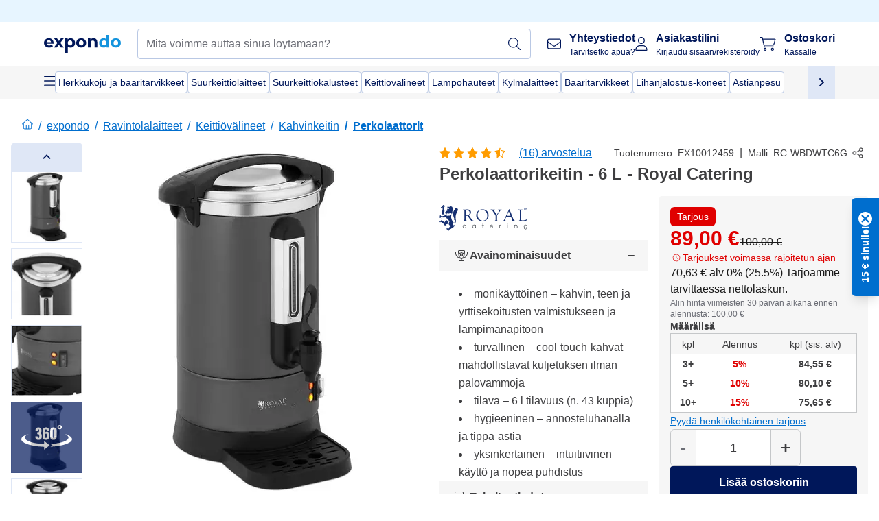

--- FILE ---
content_type: text/html; charset=utf-8
request_url: https://www.expondo.fi/royal-catering-perkolaattorikeitin-6-l-royal-catering-10012459
body_size: 82194
content:
<!doctype html>
<html data-n-head-ssr lang="fi-FI" itemscope itemtype="https://schema.org/WebPage" data-n-head="%7B%22lang%22:%7B%22ssr%22:%22fi-FI%22%7D,%22itemscope%22:%7B%22ssr%22:%22itemscope%22%7D,%22itemtype%22:%7B%22ssr%22:%22https://schema.org/WebPage%22%7D%7D">
  <head >
    <meta data-n-head="ssr" charset="utf-8"><meta data-n-head="ssr" name="viewport" content="width=device-width, initial-scale=1"><meta data-n-head="ssr" name="generator" content="Vue Storefront 2"><meta data-n-head="ssr" data-hid="robots" name="robots" content="index, follow"><meta data-n-head="ssr" data-hid="description" name="description" content="Huippupalvelua ✓ Erittäin luotettava ✓ Ilman toimituskuluja ✓ | Nyt perkolaattorikeitin edullisesti expondolta!"><meta data-n-head="ssr" data-hid="copyrightYear" name="copyrightYear" itemprop="copyrightYear" content="2O14"><meta data-n-head="ssr" data-hid="isFamilyFriendly" name="isFamilyFriendly" itemprop="isFamilyFriendly" content="True"><meta data-n-head="ssr" data-hid="image" name="image" itemprop="image" content="https://assets.expondo.com/asset/product_photos/10012459_photo_1"><meta data-n-head="ssr" data-hid="name" name="name" itemprop="name" content="Perkolaattorikeitin - 6 L - Royal Catering | www.expondo.fi"><meta data-n-head="ssr" data-hid="copyrightHolder" name="copyrightHolder" itemprop="copyrightHolder" content="www.expondo.fi"><meta data-n-head="ssr" data-hid="app-version" name="app-version" content="production-77fbc0b243305"><meta data-n-head="ssr" data-hid="og:title" property="og:title" content="Perkolaattorikeitin - 6 L - Royal Catering | www.expondo.fi"><meta data-n-head="ssr" data-hid="og:description" property="og:description" content="Huippupalvelua ✓ Erittäin luotettava ✓ Ilman toimituskuluja ✓ | Nyt perkolaattorikeitin edullisesti expondolta!"><meta data-n-head="ssr" data-hid="og:image" property="og:image" content="https://assets.expondo.com/asset/product_photos/10012459_photo_1"><title>Perkolaattorikeitin - 6 L - Royal Catering | www.expondo.fi</title><link data-n-head="ssr" rel="icon" type="image/x-icon" href="/favicon.ico"><link data-n-head="ssr" rel="preconnect" href="https://assets.expondo.com"><link data-n-head="ssr" rel="canonical" href="https://www.expondo.fi/royal-catering-perkolaattorikeitin-6-l-royal-catering-10012459"><link data-n-head="ssr" rel="alternate" hreflang="de-DE" href="https://www.expondo.de/royal-catering-filterkaffeemaschine-6-l-royal-catering-10012459"><link data-n-head="ssr" rel="alternate" hreflang="it-IT" href="https://www.expondo.it/royal-catering-macchina-del-caffe-professionale-6-l-royal-catering-10012459"><link data-n-head="ssr" rel="alternate" hreflang="fi-FI" href="https://www.expondo.fi/royal-catering-perkolaattorikeitin-6-l-royal-catering-10012459"><link data-n-head="ssr" rel="alternate" hreflang="fr-FR" href="https://www.expondo.fr/royal-catering-machine-a-cafe-filtre-6-l-royal-catering-10012459"><link data-n-head="ssr" rel="alternate" hreflang="el-GR" href="https://www.expondo.gr/royal-catering-urn-kaphe-6-l-royal-catering-10012459"><link data-n-head="ssr" rel="alternate" hreflang="nb-NO" href="https://www.expondo.no/royal-catering-kaffeperkulator-6-l-royal-catering-10012459"><link data-n-head="ssr" rel="alternate" hreflang="pt-PT" href="https://www.expondo.pt/royal-catering-cafeteira-6-l-royal-catering-10012459"><link data-n-head="ssr" rel="alternate" hreflang="fr-BE" href="https://www.expondo.be/royal-catering-machine-a-cafe-filtre-6-l-royal-catering-10012459"><link data-n-head="ssr" rel="alternate" hreflang="cs-CZ" href="https://www.expondo.cz/royal-catering-kavovar-na-prekapavanou-kavu-6-l-royal-catering-10012459"><link data-n-head="ssr" rel="alternate" hreflang="pl-PL" href="https://www.expondo.pl/royal-catering-zaparzacz-do-kawy-6-l-royal-catering-10012459"><link data-n-head="ssr" rel="alternate" hreflang="fr-CH" href="https://www.expondo.ch/fr/royal-catering-machine-a-cafe-filtre-6-l-royal-catering-10012459"><link data-n-head="ssr" rel="alternate" hreflang="hu-HU" href="https://www.expondo.hu/royal-catering-filteres-kavefozo-6-l-royal-catering-10012459"><link data-n-head="ssr" rel="alternate" hreflang="hr-HR" href="https://www.expondo.hr/royal-catering-posuda-za-kavu-6-l-royal-catering-10012459"><link data-n-head="ssr" rel="alternate" hreflang="sv-SE" href="https://www.expondo.se/royal-catering-kaffeperkulator-6-l-royal-catering-10012459"><link data-n-head="ssr" rel="alternate" hreflang="it-CH" href="https://www.expondo.ch/it/royal-catering-macchina-del-caffe-professionale-6-l-royal-catering-10012459"><link data-n-head="ssr" rel="alternate" hreflang="sl-SI" href="https://www.expondo.si/royal-catering-posoda-za-kavo-6-l-royal-catering-10012459"><link data-n-head="ssr" rel="alternate" hreflang="da-DK" href="https://www.expondo.dk/royal-catering-kaffemaskine-6-l-royal-catering-10012459"><link data-n-head="ssr" rel="alternate" hreflang="nl-NL" href="https://www.expondo.nl/royal-catering-koffieapparaat-6-l-royal-catering-10012459"><link data-n-head="ssr" rel="alternate" hreflang="de-CH" href="https://www.expondo.ch/royal-catering-filterkaffeemaschine-6-l-royal-catering-10012459"><link data-n-head="ssr" rel="alternate" hreflang="nl-BE" href="https://www.expondo.be/nl/royal-catering-koffieapparaat-6-l-royal-catering-10012459"><link data-n-head="ssr" rel="alternate" hreflang="lt-LT" href="https://www.expondo.lt/p/royal-catering-kavos-urna-6-l-royal-catering-10012459"><link data-n-head="ssr" rel="alternate" hreflang="sk-SK" href="https://www.expondo.sk/royal-catering-kavovar-na-filtrovanu-kavu-6-l-royal-catering-10012459"><link data-n-head="ssr" rel="alternate" hreflang="ro-RO" href="https://www.expondo.ro/royal-catering-urna-de-cafea-6-l-royal-catering-10012459"><link data-n-head="ssr" rel="alternate" hreflang="bg-BG" href="https://www.expondo.bg/royal-catering-kontejner-za-kafe-6-l-royal-catering-10012459"><link data-n-head="ssr" rel="alternate" hreflang="es-ES" href="https://www.expondo.es/royal-catering-cafetera-de-hosteleria-6-l-royal-catering-10012459"><link data-n-head="ssr" rel="alternate" hreflang="de-AT" href="https://www.expondo.at/royal-catering-filterkaffeemaschine-6-l-royal-catering-10012459"><link data-n-head="ssr" rel="preload" as="image" href="https://assets.expondo.com/asset/product_photos/10012459_photo_1?twic=v1/contain=1024x500" media="(min-width: 1024px)" fetchpriority="high"><link data-n-head="ssr" rel="preload" as="image" href="https://assets.expondo.com/asset/product_photos/10012459_photo_1?twic=v1/contain=1024x250" media="(max-width: 1023px)" fetchpriority="high"><script data-n-head="ssr" src="/service-worker.js"></script><script data-n-head="ssr" src="/abTasty.js"></script><script data-n-head="ssr" data-hid="gtm-script">if(!window._gtm_init){window._gtm_init=1;(function(w,n,d,m,e,p){w[d]=(w[d]==1||n[d]=='yes'||n[d]==1||n[m]==1||(w[e]&&w[e][p]&&w[e][p]()))?1:0})(window,navigator,'doNotTrack','msDoNotTrack','external','msTrackingProtectionEnabled');(function(w,d,s,l,x,y){w[x]={};w._gtm_inject=function(i){if(w.doNotTrack||w[x][i])return;w[x][i]=1;w[l]=w[l]||[];w[l].push({'gtm.start':new Date().getTime(),event:'gtm.js'});var f=d.getElementsByTagName(s)[0],j=d.createElement(s);j.async=true;j.src='https://www.googletagmanager.com/gtm.js?id='+i;f.parentNode.insertBefore(j,f);};w[y]('GTM-MHGR5B7')})(window,document,'script','dataLayer','_gtm_ids','_gtm_inject')}</script><script data-n-head="ssr" data-hid="consentmanager" type="text/javascript" src="/consentManager/consent-manager-unified.js"></script><link rel="modulepreload" href="/_nuxt/runtime-abd38b1.modern.js" as="script"><link rel="modulepreload" href="/_nuxt/commons/app-395c0e6.modern.js" as="script"><link rel="preload" href="/_nuxt/css/f73c3cb.css" as="style"><link rel="modulepreload" href="/_nuxt/vendors/app-2daedb4.modern.js" as="script"><link rel="preload" href="/_nuxt/css/27f9383.css" as="style"><link rel="modulepreload" href="/_nuxt/app-32c921e.modern.js" as="script"><link rel="preload" href="/_nuxt/css/c3476c8.css" as="style"><link rel="modulepreload" href="/_nuxt/NavigationWrapper-dd2e0fc.modern.js" as="script"><link rel="preload" href="/_nuxt/css/e7482ab.css" as="style"><link rel="modulepreload" href="/_nuxt/ExtraGuaranteeSidebar-2b89ce7.modern.js" as="script"><link rel="preload" href="/_nuxt/css/4645753.css" as="style"><link rel="modulepreload" href="/_nuxt/pages/_slug-0cd6a17.modern.js" as="script"><link rel="modulepreload" href="/_nuxt/1-7ecf895.modern.js" as="script"><link rel="preload" href="/_nuxt/css/106973c.css" as="style"><link rel="modulepreload" href="/_nuxt/60-5439dfe.modern.js" as="script"><link rel="preload" href="/_nuxt/css/de84f07.css" as="style"><link rel="modulepreload" href="/_nuxt/245-0f7188d.modern.js" as="script"><link rel="preload" href="/_nuxt/css/d143458.css" as="style"><link rel="modulepreload" href="/_nuxt/50-2aacf83.modern.js" as="script"><link rel="modulepreload" href="/_nuxt/ProductBreadcrumbs-5e97ea9.modern.js" as="script"><link rel="modulepreload" href="/_nuxt/ProductAverageReview-0557076.modern.js" as="script"><link rel="modulepreload" href="/_nuxt/AggregateReviewSchema-9212f42.modern.js" as="script"><link rel="modulepreload" href="/_nuxt/ProductAttributeWrapper-3342e06.modern.js" as="script"><link rel="modulepreload" href="/_nuxt/ProductAttribute-ce8cc4b.modern.js" as="script"><link rel="modulepreload" href="/_nuxt/ShareUrl-0460209.modern.js" as="script"><link rel="preload" href="/_nuxt/css/ead2dae.css" as="style"><link rel="modulepreload" href="/_nuxt/ProductGallery-e30ee52.modern.js" as="script"><link rel="modulepreload" href="/_nuxt/ProductSummaryDetails-c81ab68.modern.js" as="script"><link rel="modulepreload" href="/_nuxt/TrustAccordion-637a406.modern.js" as="script"><link rel="modulepreload" href="/_nuxt/ProductDetailsMetaSchema-57692a7.modern.js" as="script"><link rel="preload" href="/_nuxt/css/781adaf.css" as="style"><link rel="modulepreload" href="/_nuxt/ProductInformation-3b42e84.modern.js" as="script"><link rel="modulepreload" href="/_nuxt/ComparisonProducts-907f660.modern.js" as="script"><link rel="modulepreload" href="/_nuxt/ProductDescription-22335c9.modern.js" as="script"><link rel="preload" href="/_nuxt/css/cb94c46.css" as="style"><link rel="modulepreload" href="/_nuxt/ThreeSixtyImage-2232b7b.modern.js" as="script"><link rel="modulepreload" href="/_nuxt/AboutTheBrand-9788c52.modern.js" as="script"><link rel="preload" href="/_nuxt/css/ae72ccf.css" as="style"><link rel="modulepreload" href="/_nuxt/RatingsReviews-152f73b.modern.js" as="script"><link rel="modulepreload" href="/_nuxt/ReviewRatingSchema-1eb8bd5.modern.js" as="script"><link rel="preload" href="/_nuxt/css/db7e071.css" as="style"><link rel="modulepreload" href="/_nuxt/ComplementaryProductsSidebar-c916416.modern.js" as="script"><link rel="preload" href="/_nuxt/css/8129c75.css" as="style"><link rel="modulepreload" href="/_nuxt/CartSidebar-5802f30.modern.js" as="script"><link rel="preload" href="/_nuxt/css/c14dbc2.css" as="style"><link rel="modulepreload" href="/_nuxt/NotificationToastWrapper-8d0719f.modern.js" as="script"><link rel="stylesheet" href="/_nuxt/css/f73c3cb.css"><link rel="stylesheet" href="/_nuxt/css/27f9383.css"><link rel="stylesheet" href="/_nuxt/css/c3476c8.css"><link rel="stylesheet" href="/_nuxt/css/e7482ab.css"><link rel="stylesheet" href="/_nuxt/css/4645753.css"><link rel="stylesheet" href="/_nuxt/css/106973c.css"><link rel="stylesheet" href="/_nuxt/css/de84f07.css"><link rel="stylesheet" href="/_nuxt/css/d143458.css"><link rel="stylesheet" href="/_nuxt/css/ead2dae.css"><link rel="stylesheet" href="/_nuxt/css/781adaf.css"><link rel="stylesheet" href="/_nuxt/css/cb94c46.css"><link rel="stylesheet" href="/_nuxt/css/ae72ccf.css"><link rel="stylesheet" href="/_nuxt/css/db7e071.css"><link rel="stylesheet" href="/_nuxt/css/8129c75.css"><link rel="stylesheet" href="/_nuxt/css/c14dbc2.css">
  </head>
  <body class="" data-n-head="%7B%22class%22:%7B%22ssr%22:%22%22%7D%7D">
    <noscript data-n-head="ssr" data-hid="gtm-noscript" data-pbody="true"><iframe src="https://www.googletagmanager.com/ns.html?id=GTM-MHGR5B7&" height="0" width="0" style="display:none;visibility:hidden" title="gtm"></iframe></noscript><div data-server-rendered="true" id="__nuxt"><!----><div id="__layout"><div><div class="pb-22 lg:pb-18"><div><!----> <div class="bg-EXPONDO-secondary-light w-full px-5 lg:px-16 h-8" data-v-7e0e70da><div class="w-full flex flex-col items-center lg:flex-row lg:gap-10" data-v-7e0e70da><!----> <div class="w-full flex items-center lg:ml-auto py-1 lg:ml-auto lg:w-[33rem] h-8" data-v-7e0e70da><div class="h-full w-full flex justify-center lg:justify-end items-center shrink-0"><!----></div></div></div></div> <header class="header bg-EXPONDO-white flex flex-col lg:z-50" data-v-04a7058c><div class="px-5 lg:px-16 py-2 lg:py-2.5 text-EXPONDO-primary flex w-full justify-between items-center flex-wrap lg:flex-nowrap gap-x-1 gap-y-2" data-v-04a7058c><div class="left-block flex gap-4 order-0 min-w-fit items-center" data-v-04a7058c><button data-testid="mainMenuButton" aria-label="Avaa päävalikko" class="w-4 lg:hidden" data-v-04a7058c><span class="text-sm iconify svg--burger-menu text-EXPONDO-primary"></span></button> <a href="/" data-testid="app-header-url_logo" class="flex flex-shrink-0 nuxt-link-active" data-v-57d7ede6 data-v-04a7058c><img src="/logos/expondo-logo-dark-simple.svg" alt="Expondo Logo" aria-label="expondon kotisivu" class="w-20 lg:w-28 h-auto mt-1 lg:mt-0" data-v-04a7058c></a></div> <div class="lg:flex middle-block header__content lg:px-6 lg:items-center justify-center order-6 lg:order-3 w-full flex xs:hidden" data-v-04a7058c><div data-testid="searchBar" class="search-bar flex-1 header__search-bar" data-v-04a7058c><div class="flex items-start"><div class="w-full ais-InstantSearch"><!----> <!----></div></div></div></div> <div class="right-block flex justify-end order-5 lg:gap-2" data-v-04a7058c><!----> <button aria-label="Avaa hakupalkki" class="ex-button--pure w-10 max-xs:hidden lg:hidden ex-button" data-v-04a7058c><span class="iconify svg--search text-lg relative text-EXPONDO-primary flex items-center" data-v-04a7058c></span></button> <div class="group relative flex flex-nowrap items-center justify-center" data-v-04a7058c><button type="button" data-testid="contact-button" aria-label="Yhteystiedot" class="button-base rounded text-center normal-case flex flex-nowrap items-center justify-center w-10 lg:w-auto ex-button raw font-semibold" data-v-a751ccce> <span class="iconify svg--contact text-base text-EXPONDO-primary lg:mr-3"></span> <div class="text-left hidden whitespace-nowrap text-EXPONDO-primary lg:block"><p class="font-bold">
        Yhteystiedot
      </p> <p class="text-xs font-normal">
        Tarvitsetko apua?
      </p></div> </button> <div class="max-lg:hidden invisible opacity-0 min-w-[200px] lg:group-hover:visible lg:group-hover:opacity-100 transition-all [transition-behavior:allow-discrete] duration-[400ms] absolute top-full left-0 z-40"><div class="fixed top-0 left-0 bg-EXPONDO-black/25 w-full h-full pointer-events-none"></div> <div class="relative bg-EXPONDO-white text-EXPONDO-black font-normal text-left mt-3 shadow-2xl text-sm border"><button data-testid="preselected-reason-0" class="block w-full text-left px-4 py-2 border-b cursor-pointer hover:bg-EXPONDO-grey-5">
        Tuotetiedot
      </button><button data-testid="preselected-reason-1" class="block w-full text-left px-4 py-2 border-b cursor-pointer hover:bg-EXPONDO-grey-5">
        Maksut/hyvitykset
      </button><button data-testid="preselected-reason-2" class="block w-full text-left px-4 py-2 border-b cursor-pointer hover:bg-EXPONDO-grey-5">
        Tarjoukset
      </button><button data-testid="preselected-reason-3" class="block w-full text-left px-4 py-2 border-b cursor-pointer hover:bg-EXPONDO-grey-5">
        Tilaukset
      </button><button data-testid="preselected-reason-4" class="block w-full text-left px-4 py-2 border-b cursor-pointer hover:bg-EXPONDO-grey-5">
        Toimitus
      </button><button data-testid="preselected-reason-5" class="block w-full text-left px-4 py-2 border-b cursor-pointer hover:bg-EXPONDO-grey-5">
        Laskutus
      </button><button data-testid="preselected-reason-6" class="block w-full text-left px-4 py-2 border-b cursor-pointer hover:bg-EXPONDO-grey-5">
        Reklamaatio
      </button><button data-testid="preselected-reason-7" class="block w-full text-left px-4 py-2 border-b cursor-pointer hover:bg-EXPONDO-grey-5">
        Palautukset, vaihdot ja korjaukset
      </button><button data-testid="preselected-reason-8" class="block w-full text-left px-4 py-2 border-b cursor-pointer hover:bg-EXPONDO-grey-5">
        Käyttäjätili
      </button><button data-testid="preselected-reason-9" class="block w-full text-left px-4 py-2 border-b cursor-pointer hover:bg-EXPONDO-grey-5">
        Verkkokaupan ongelmatilanteet
      </button> <!----></div></div></div> <div class="relative flex items-center" data-v-04a7058c><button aria-label="Asiakastilini" class="ex-button--pure w-10 lg:w-auto ex-button" data-v-04a7058c><span data-testid="login-account" class="iconify svg--account text-EXPONDO-primary text-xl lg:mr-3" data-v-04a7058c></span> <div class="text-left hidden text-EXPONDO-primary whitespace-nowrap lg:block" data-v-04a7058c><p class="font-bold" data-v-04a7058c>
              Asiakastilini
            </p> <p class="text-xs" data-v-04a7058c>
              Kirjaudu sisään/rekisteröidy
            </p></div></button> <!----></div> <div class="relative flex" data-v-04a7058c><button aria-disabled="true" type="button" aria-label="Ostoskori" class="button-base rounded text-center normal-case w-10 lg:w-auto ex-button is-disabled--button raw font-semibold" data-v-a751ccce data-v-6d7a88ff data-v-04a7058c> <span class="text-xl relative text-EXPONDO-primary lg:mr-3 flex items-center" data-v-6d7a88ff><span class="iconify svg--shopping-cart" data-v-6d7a88ff></span> <!----></span> <div class="text-left hidden text-EXPONDO-primary lg:block" data-v-6d7a88ff><p class="font-bold" data-v-6d7a88ff>
      Ostoskori
    </p> <p class="text-xs font-normal" data-v-6d7a88ff>
      Kassalle
    </p></div> </button> <!----></div></div></div> <div component-caching="" class="lg:px-16 bg-EXPONDO-grey-5 py-2 lg:py-0" data-v-04a7058c><div class="flex flex-col gap-2 lg:hidden"><div class="flex overflow-scroll select-none [scrollbar-width:none] [&::-webkit-scrollbar]:hidden"><div class="px-5 flex flex-col gap-1"><div class="flex gap-2"><div data-testid="mainCategoryCarouselItem" class="flex items-center gap-2 p-0.5 text-base cursor-pointer text-EXPONDO-primary bg-EXPONDO-white rounded border border-EXPONDO-primary-20 min-w-max pl-1 pr-1"><!----> <span class="text-sm h-7 flex items-center text-EXPONDO-primary font-normal">
    Herkkukoju ja baaritarvikkeet
  </span> <!----></div><div data-testid="mainCategoryCarouselItem" class="flex items-center gap-2 p-0.5 text-base cursor-pointer text-EXPONDO-primary bg-EXPONDO-white rounded border border-EXPONDO-primary-20 min-w-max pl-1 pr-1"><!----> <span class="text-sm h-7 flex items-center text-EXPONDO-primary font-normal">
    Suurkeittiölaitteet
  </span> <!----></div><div data-testid="mainCategoryCarouselItem" class="flex items-center gap-2 p-0.5 text-base cursor-pointer text-EXPONDO-primary bg-EXPONDO-white rounded border border-EXPONDO-primary-20 min-w-max pl-1 pr-1"><!----> <span class="text-sm h-7 flex items-center text-EXPONDO-primary font-normal">
    Suurkeittiökalusteet
  </span> <!----></div><div data-testid="mainCategoryCarouselItem" class="flex items-center gap-2 p-0.5 text-base cursor-pointer text-EXPONDO-primary bg-EXPONDO-white rounded border border-EXPONDO-primary-20 min-w-max pl-1 pr-1"><!----> <span class="text-sm h-7 flex items-center text-EXPONDO-primary font-normal">
    Keittiövälineet
  </span> <!----></div><div data-testid="mainCategoryCarouselItem" class="flex items-center gap-2 p-0.5 text-base cursor-pointer text-EXPONDO-primary bg-EXPONDO-white rounded border border-EXPONDO-primary-20 min-w-max pl-1 pr-1"><!----> <span class="text-sm h-7 flex items-center text-EXPONDO-primary font-normal">
    Lämpöhauteet
  </span> <!----></div></div> <div class="flex gap-2"><div data-testid="mainCategoryCarouselItem" class="flex items-center gap-2 p-0.5 text-base cursor-pointer text-EXPONDO-primary bg-EXPONDO-white rounded border border-EXPONDO-primary-20 min-w-max pl-1 pr-1"><!----> <span class="text-sm h-7 flex items-center text-EXPONDO-primary font-normal">
    Kylmälaitteet
  </span> <!----></div><div data-testid="mainCategoryCarouselItem" class="flex items-center gap-2 p-0.5 text-base cursor-pointer text-EXPONDO-primary bg-EXPONDO-white rounded border border-EXPONDO-primary-20 min-w-max pl-1 pr-1"><!----> <span class="text-sm h-7 flex items-center text-EXPONDO-primary font-normal">
    Baaritarvikkeet
  </span> <!----></div><div data-testid="mainCategoryCarouselItem" class="flex items-center gap-2 p-0.5 text-base cursor-pointer text-EXPONDO-primary bg-EXPONDO-white rounded border border-EXPONDO-primary-20 min-w-max pl-1 pr-1"><!----> <span class="text-sm h-7 flex items-center text-EXPONDO-primary font-normal">
    Lihanjalostus-koneet
  </span> <!----></div><div data-testid="mainCategoryCarouselItem" class="flex items-center gap-2 p-0.5 text-base cursor-pointer text-EXPONDO-primary bg-EXPONDO-white rounded border border-EXPONDO-primary-20 min-w-max pl-1 pr-1"><!----> <span class="text-sm h-7 flex items-center text-EXPONDO-primary font-normal">
    Astianpesu
  </span> <!----></div> <div data-testid="mainCategoryCarouselItem" class="flex items-center gap-2 p-0.5 text-base cursor-pointer text-EXPONDO-primary bg-EXPONDO-white rounded border border-EXPONDO-primary-20 min-w-max pl-1 hidden"><!----> <span class="text-sm h-7 flex items-center text-EXPONDO-red font-bold">
    Tarjouksessa
  </span> <span class="ml-2 iconify svg--chevron-right text-sm transform rotate-90 text-EXPONDO-primary"></span></div></div></div></div> <div class="flex justify-center"><div class="bg-EXPONDO-white rounded-full border border-EXPONDO-primary-20 h-2 w-1/3"><div class="relative bg-EXPONDO-primary-20 rounded-full border border-EXPONDO-primary-40 w-1/3 h-full" style="width:0%;left:0%;"></div></div></div></div> <div data-testid="desktopNavBar" class="flex items-center gap-6 max-lg:hidden"><button data-testid="mainMenuButton" aria-label="Avaa päävalikko" class="w-4"><span class="text-sm iconify svg--burger-menu text-EXPONDO-primary"></span></button> <div class="simple-carousel relative w-full overflow-auto"><div class="simple-carousel__container overflow-hidden" style="height:48px;"><div class="simple-carousel__inner relative h-full flex items-stretch transition-left duration-500 ease-in-out" style="left:-0px;gap:8px;"><!----> <div data-custom-id="0" class="simple-carousel-item flex py-2 flex-none" style="width:auto;"><div data-testid="mainCategoryCarouselItem" class="flex items-center gap-2 p-0.5 text-base cursor-pointer text-EXPONDO-primary bg-EXPONDO-white rounded border border-EXPONDO-primary-20 min-w-max pl-1 pr-1"><!----> <span class="text-sm h-7 flex items-center text-EXPONDO-primary font-normal">
    Herkkukoju ja baaritarvikkeet
  </span> <!----></div></div><div data-custom-id="1" class="simple-carousel-item flex py-2 flex-none" style="width:auto;"><div data-testid="mainCategoryCarouselItem" class="flex items-center gap-2 p-0.5 text-base cursor-pointer text-EXPONDO-primary bg-EXPONDO-white rounded border border-EXPONDO-primary-20 min-w-max pl-1 pr-1"><!----> <span class="text-sm h-7 flex items-center text-EXPONDO-primary font-normal">
    Suurkeittiölaitteet
  </span> <!----></div></div><div data-custom-id="2" class="simple-carousel-item flex py-2 flex-none" style="width:auto;"><div data-testid="mainCategoryCarouselItem" class="flex items-center gap-2 p-0.5 text-base cursor-pointer text-EXPONDO-primary bg-EXPONDO-white rounded border border-EXPONDO-primary-20 min-w-max pl-1 pr-1"><!----> <span class="text-sm h-7 flex items-center text-EXPONDO-primary font-normal">
    Suurkeittiökalusteet
  </span> <!----></div></div><div data-custom-id="3" class="simple-carousel-item flex py-2 flex-none" style="width:auto;"><div data-testid="mainCategoryCarouselItem" class="flex items-center gap-2 p-0.5 text-base cursor-pointer text-EXPONDO-primary bg-EXPONDO-white rounded border border-EXPONDO-primary-20 min-w-max pl-1 pr-1"><!----> <span class="text-sm h-7 flex items-center text-EXPONDO-primary font-normal">
    Keittiövälineet
  </span> <!----></div></div><div data-custom-id="4" class="simple-carousel-item flex py-2 flex-none" style="width:auto;"><div data-testid="mainCategoryCarouselItem" class="flex items-center gap-2 p-0.5 text-base cursor-pointer text-EXPONDO-primary bg-EXPONDO-white rounded border border-EXPONDO-primary-20 min-w-max pl-1 pr-1"><!----> <span class="text-sm h-7 flex items-center text-EXPONDO-primary font-normal">
    Lämpöhauteet
  </span> <!----></div></div><div data-custom-id="5" class="simple-carousel-item flex py-2 flex-none" style="width:auto;"><div data-testid="mainCategoryCarouselItem" class="flex items-center gap-2 p-0.5 text-base cursor-pointer text-EXPONDO-primary bg-EXPONDO-white rounded border border-EXPONDO-primary-20 min-w-max pl-1 pr-1"><!----> <span class="text-sm h-7 flex items-center text-EXPONDO-primary font-normal">
    Kylmälaitteet
  </span> <!----></div></div><div data-custom-id="6" class="simple-carousel-item flex py-2 flex-none" style="width:auto;"><div data-testid="mainCategoryCarouselItem" class="flex items-center gap-2 p-0.5 text-base cursor-pointer text-EXPONDO-primary bg-EXPONDO-white rounded border border-EXPONDO-primary-20 min-w-max pl-1 pr-1"><!----> <span class="text-sm h-7 flex items-center text-EXPONDO-primary font-normal">
    Baaritarvikkeet
  </span> <!----></div></div><div data-custom-id="7" class="simple-carousel-item flex py-2 flex-none" style="width:auto;"><div data-testid="mainCategoryCarouselItem" class="flex items-center gap-2 p-0.5 text-base cursor-pointer text-EXPONDO-primary bg-EXPONDO-white rounded border border-EXPONDO-primary-20 min-w-max pl-1 pr-1"><!----> <span class="text-sm h-7 flex items-center text-EXPONDO-primary font-normal">
    Lihanjalostus-koneet
  </span> <!----></div></div><div data-custom-id="8" class="simple-carousel-item flex py-2 flex-none" style="width:auto;"><div data-testid="mainCategoryCarouselItem" class="flex items-center gap-2 p-0.5 text-base cursor-pointer text-EXPONDO-primary bg-EXPONDO-white rounded border border-EXPONDO-primary-20 min-w-max pl-1 pr-1"><!----> <span class="text-sm h-7 flex items-center text-EXPONDO-primary font-normal">
    Astianpesu
  </span> <!----></div></div> <div data-custom-id="10" class="simple-carousel-item flex py-2 flex-none" style="width:auto;"><div data-testid="mainCategoryCarouselItem" class="flex items-center gap-2 p-0.5 text-base cursor-pointer text-EXPONDO-primary bg-EXPONDO-white rounded border border-EXPONDO-primary-20 min-w-max pl-1 hidden"><!----> <span class="text-sm h-7 flex items-center text-EXPONDO-red font-bold">
    Tarjouksessa
  </span> <span class="ml-2 iconify svg--chevron-right text-sm transform rotate-90 text-EXPONDO-primary"></span></div></div></div></div> <div class="simple-carousel-controls" style="display:;"><!----> <div data-testid="mainNavCarouselNextButton" class="right-0 absolute bg-EXPONDO-primary-10 h-full w-10 z-1 top-0
      flex items-center justify-center cursor-pointer"><span class="iconify svg--chevron-right text-EXPONDO-primary text-xl"></span></div></div> <!----></div></div></div> <!----></header> <div><div><div class="content-block-wrapper flex flex-wrap" data-v-fe3c2e68><!----> <div class="relative transition-colors duration-500 content-block bg-EXPONDO-primary" data-v-9c5ac9b8 data-v-fe3c2e68><div class="simple-carousel relative" data-v-9c5ac9b8><div class="simple-carousel__container overflow-hidden" style="height:auto;"><div class="simple-carousel__inner relative h-full flex items-stretch transition-left duration-500 ease-in-out" style="left:-0%;gap:0px;"><!----> <div data-custom-id="0" class="simple-carousel-item flex flex-none" style="width:calc(100% - 0px);"><div class="w-full container-EXPONDO text-EXPONDO-white" data-v-9c5ac9b8><div class="py-1.5 text-center flex items-center h-full"><button aria-label="Vieritä vasemmalle" class="flex justify-center"><span class="iconify svg--chevron-left"></span></button> <div class="mx-4 flex-1"><span class="block" data-v-3abd9ec0> <a href="/search?refinementList%5Btags%5D%5B0%5D=on-sale" target="_self" class="link block h-full w-full link--no-style" data-v-57d7ede6 data-v-3abd9ec0><div class="flex items-center gap-4 lg:justify-center lg:text-center justify-center text-center"><div class="gap-2 flex flex-row items-center"><!----> <div class="flex flex-col lg:flex-row"><p class="text-xs font-bold">
                Älykkäät tarjoukset
              </p> <p class="text-xs lg:ml-1">
                Vakaa arvo älykkäille yrityksille.
              </p></div></div> <div class="px-2 py-1 rounded flex text-xs justify-center text-center text-EXPONDO-white bg-EXPONDO-red">
            Tutustu tarjouksiin
          </div></div></a></span></div> <button aria-label="Selaa oikealle" class="flex justify-center"><span class="iconify svg--chevron-right"></span></button></div></div></div><div data-custom-id="1" class="simple-carousel-item flex flex-none" style="width:calc(100% - 0px);"><div banner-background="bg-EXPONDO-black" class="w-full container-EXPONDO text-EXPONDO-white" data-v-9c5ac9b8><div class="py-1.5 text-center flex items-center h-full"><button aria-label="Vieritä vasemmalle" class="flex justify-center"><span class="iconify svg--chevron-left"></span></button> <div class="mx-4 flex-1"><span class="block" data-v-3abd9ec0> <a href="/royal-catering-perkolaattorikeitin-6-l-royal-catering-10012459" aria-current="page" target="_self" class="link nuxt-link-exact-active nuxt-link-active cursor-default block h-full w-full link--no-style" data-v-57d7ede6 data-v-3abd9ec0><div class="flex items-center gap-4 lg:justify-center lg:text-center justify-start text-left"><div class="gap-2 flex flex-row items-center"><div class="flex items-center"><span class="iconify fa-pro-light--earth-europe"></span></div> <div class="flex flex-col lg:flex-row"><p class="text-xs font-bold">
                Yli 18 vuoden ajan
              </p> <p class="text-xs lg:ml-1">
                luotettava jälleenmyyjäsi, jolla on Euroopan laajuinen jakelu!
              </p></div></div> <!----></div></a></span></div> <button aria-label="Selaa oikealle" class="flex justify-center"><span class="iconify svg--chevron-right"></span></button></div></div></div> <!----></div></div> <div class="simple-carousel-controls" style="display:none;"><!----> <div class="simple-carousel-next absolute z-1 top-carouselControl right-0"><button data-testid="carousel-next-button" aria-label="Selaa oikealle" class="w-9 h-9 rounded border-2 border-EXPONDO-grey-20 flex items-center justify-center bg-EXPONDO-white text-EXPONDO-primary-80 text-xl font-light cursor-pointer"><span class="iconify svg--chevron-right"></span></button></div></div> <!----></div></div></div></div></div> <div data-testid="navigationContainer" class="absolute top-0 w-full h-full lg:top-auto overflow-auto bg-EXPONDO-white" style="display:none;"><div class="max-lg:hidden w-full h-screen top-0 left-0 absolute bg-EXPONDO-black opacity-50 z-20"></div> <div class="nav-container w-full h-full lg:h-auto bg-EXPONDO-white z-40 flex relative p-3 lg:overflow-auto lg:max-w-[calc(100%-8rem)] lg:max-h-[calc(100vh-10rem)] lg:mx-auto"><div has-schema="true" class="w-full h-full lg:w-[30%] lg:border-r border-EXPONDO-grey-3 lg:p-3 bg-EXPONDO-white"><div class="flex items-center justify-between mb-5"><span class="text-xl font-bold">
      Valikko
    </span> <!----></div> <div class="mb-4 text-base font-bold text-EXPONDO-black">
    Tuotteemme
  </div> <ul class="list-none"><li class="flex items-center py-0.5 gap-3 lg:hidden hover:bg-EXPONDO-grey-5"><span class="w-7 text-EXPONDO-primary text-3xl iconify svg--grid"></span> <span class="flex-1 text-base text-EXPONDO-grey" data-v-3abd9ec0> <a href="/search" target="_self" class="link link--no-style" data-v-57d7ede6 data-v-3abd9ec0>Kaikki tuotteet</a></span></li> <li class="max-lg:hidden mb-1 py-1 hover:bg-EXPONDO-grey-5 cursor-pointer flex items-center gap-3"><span class="w-7 text-EXPONDO-primary text-3xl iconify svg--grid"></span> <span class="flex-1 font-normal text-EXPONDO-grey cursor-pointer">
      Kaikki tuotteet
    </span></li> <li class="flex mb-1 py-0.5 items-center text-base cursor-pointer hover:bg-EXPONDO-grey-5 rounded-sm"><div class="flex items-center justify-between w-full"><div class="flex items-center gap-3"><div class="inline-block w-7 text-EXPONDO-primary"><img src="/icons/categories/gastronomy.svg" alt="" width="0" height="0" loading="lazy" class="img-view inline w-full h-full overflow-hidden object-contain"></div> <span class="flex-1 font-normal text-EXPONDO-grey">
          Ravintolalaitteet
        </span></div> <span class="iconify svg--chevron-right text-lg transform text-EXPONDO-grey"></span></div></li><li class="flex mb-1 py-0.5 items-center text-base cursor-pointer hover:bg-EXPONDO-grey-5 rounded-sm"><div class="flex items-center justify-between w-full"><div class="flex items-center gap-3"><div class="inline-block w-7 text-EXPONDO-primary"><img src="/icons/categories/professional-tools.svg" alt="" width="0" height="0" loading="lazy" class="img-view inline w-full h-full overflow-hidden object-contain"></div> <span class="flex-1 font-normal text-EXPONDO-grey">
          Ammattilaitteet
        </span></div> <span class="iconify svg--chevron-right text-lg transform text-EXPONDO-grey"></span></div></li><li class="flex mb-1 py-0.5 items-center text-base cursor-pointer hover:bg-EXPONDO-grey-5 rounded-sm"><div class="flex items-center justify-between w-full"><div class="flex items-center gap-3"><div class="inline-block w-7 text-EXPONDO-primary"><img src="/icons/categories/measurement.svg" alt="" width="0" height="0" loading="lazy" class="img-view inline w-full h-full overflow-hidden object-contain"></div> <span class="flex-1 font-normal text-EXPONDO-grey">
          Mittalaitteet
        </span></div> <span class="iconify svg--chevron-right text-lg transform text-EXPONDO-grey"></span></div></li><li class="flex mb-1 py-0.5 items-center text-base cursor-pointer hover:bg-EXPONDO-grey-5 rounded-sm"><div class="flex items-center justify-between w-full"><div class="flex items-center gap-3"><div class="inline-block w-7 text-EXPONDO-primary"><img src="/icons/categories/home-and-garden.svg" alt="" width="0" height="0" loading="lazy" class="img-view inline w-full h-full overflow-hidden object-contain"></div> <span class="flex-1 font-normal text-EXPONDO-grey">
          Piha ja puutarha
        </span></div> <span class="iconify svg--chevron-right text-lg transform text-EXPONDO-grey"></span></div></li><li class="flex mb-1 py-0.5 items-center text-base cursor-pointer hover:bg-EXPONDO-grey-5 rounded-sm"><div class="flex items-center justify-between w-full"><div class="flex items-center gap-3"><div class="inline-block w-7 text-EXPONDO-primary"><img src="/icons/categories/beauty.svg" alt="" width="0" height="0" loading="lazy" class="img-view inline w-full h-full overflow-hidden object-contain"></div> <span class="flex-1 font-normal text-EXPONDO-grey">
          Kauneus ja terveys
        </span></div> <span class="iconify svg--chevron-right text-lg transform text-EXPONDO-grey"></span></div></li><li class="flex mb-1 py-0.5 items-center text-base cursor-pointer hover:bg-EXPONDO-grey-5 rounded-sm"><div class="flex items-center justify-between w-full"><div class="flex items-center gap-3"><div class="inline-block w-7 text-EXPONDO-primary"><img src="/icons/categories/agriculture.svg" alt="" width="0" height="0" loading="lazy" class="img-view inline w-full h-full overflow-hidden object-contain"></div> <span class="flex-1 font-normal text-EXPONDO-grey">
          Maataloustarvikkeet
        </span></div> <span class="iconify svg--chevron-right text-lg transform text-EXPONDO-grey"></span></div></li><li class="flex mb-1 py-0.5 items-center text-base cursor-pointer hover:bg-EXPONDO-grey-5 rounded-sm"><div class="flex items-center justify-between w-full"><div class="flex items-center gap-3"><div class="inline-block w-7 text-EXPONDO-primary"><img src="/icons/categories/cleaning.svg" alt="" width="0" height="0" loading="lazy" class="img-view inline w-full h-full overflow-hidden object-contain"></div> <span class="flex-1 font-normal text-EXPONDO-grey">
          Siivouslaitteet
        </span></div> <span class="iconify svg--chevron-right text-lg transform text-EXPONDO-grey"></span></div></li><li class="flex mb-1 py-0.5 items-center text-base cursor-pointer hover:bg-EXPONDO-grey-5 rounded-sm"><div class="flex items-center justify-between w-full"><div class="flex items-center gap-3"><div class="inline-block w-7 text-EXPONDO-primary"><img src="/icons/categories/office.svg" alt="" width="0" height="0" loading="lazy" class="img-view inline w-full h-full overflow-hidden object-contain"></div> <span class="flex-1 font-normal text-EXPONDO-grey">
          Toimistokalusteet
        </span></div> <span class="iconify svg--chevron-right text-lg transform text-EXPONDO-grey"></span></div></li><li class="flex mb-1 py-0.5 items-center text-base cursor-pointer hover:bg-EXPONDO-grey-5 rounded-sm"><div class="flex items-center justify-between w-full"><div class="flex items-center gap-3"><div class="inline-block w-7 text-EXPONDO-primary"><img src="/icons/categories/wellness.svg" alt="" width="0" height="0" loading="lazy" class="img-view inline w-full h-full overflow-hidden object-contain"></div> <span class="flex-1 font-normal text-EXPONDO-grey">
          Hyvinvointi
        </span></div> <span class="iconify svg--chevron-right text-lg transform text-EXPONDO-grey"></span></div></li><li class="flex mb-1 py-0.5 items-center text-base cursor-pointer hover:bg-EXPONDO-grey-5 rounded-sm"><div class="flex items-center justify-between w-full"><div class="flex items-center gap-3"><div class="inline-block w-7 text-EXPONDO-primary"><img src="/icons/categories/hospitality.svg" alt="" width="0" height="0" loading="lazy" class="img-view inline w-full h-full overflow-hidden object-contain"></div> <span class="flex-1 font-normal text-EXPONDO-grey">
          Hotellitarvikkeet
        </span></div> <span class="iconify svg--chevron-right text-lg transform text-EXPONDO-grey"></span></div></li><li class="flex mb-1 py-0.5 items-center text-base cursor-pointer hover:bg-EXPONDO-grey-5 rounded-sm"><div class="flex items-center justify-between w-full"><div class="flex items-center gap-3"><div class="inline-block w-7 text-EXPONDO-primary"><img src="/icons/categories/recreation.svg" alt="" width="0" height="0" loading="lazy" class="img-view inline w-full h-full overflow-hidden object-contain"></div> <span class="flex-1 font-normal text-EXPONDO-grey">
          Vapaa-aika
        </span></div> <span class="iconify svg--chevron-right text-lg transform text-EXPONDO-grey"></span></div></li><li class="flex mb-1 py-0.5 items-center text-base cursor-pointer hover:bg-EXPONDO-grey-5 rounded-sm"><div class="flex items-center justify-between w-full"><div class="flex items-center gap-3"><div class="inline-block w-7 text-EXPONDO-primary"><img src="/icons/categories/category.svg" alt="" width="0" height="0" loading="lazy" class="img-view inline w-full h-full overflow-hidden object-contain"></div> <span class="flex-1 font-normal text-EXPONDO-grey">
          Kakkoslaatu
        </span></div> <span class="iconify svg--chevron-right text-lg transform text-EXPONDO-grey"></span></div></li> <li><span class="text-EXPONDO-black mt-2 block text-base font-bold cursor-pointer py-0.5 hover:bg-EXPONDO-grey-5" data-v-3abd9ec0> <a href="/search?%5BrefinementList%5D%5Btags%5D%5B0%5D=bestseller" target="_self" class="link link--no-style" data-v-57d7ede6 data-v-3abd9ec0>Myydyimmät</a></span></li> <li><span class="text-EXPONDO-red mt-2 block text-base font-bold cursor-pointer py-0.5 hover:bg-EXPONDO-grey-5" data-v-3abd9ec0> <a href="/search?%5BrefinementList%5D%5Btags%5D%5B0%5D=on-sale" target="_self" class="link link--no-style" data-v-57d7ede6 data-v-3abd9ec0>Tarjouksessa</a></span></li></ul> <div class="flex flex-col mb-5 pt-10 bg-EXPONDO-white"><ul class="list-none"><li data-testid="nav-footer-link" class="py-1 border-b border-EXPONDO-grey-10 hover:bg-EXPONDO-grey-5"><span data-v-3abd9ec0> <a href="/login" target="_self" class="link link--no-style" data-v-57d7ede6 data-v-3abd9ec0><div class="flex gap-4 items-center"><span class="font-normal text-EXPONDO-grey">
        Asiakastilini
      </span> <!----></div></a></span></li><li data-testid="nav-footer-link" class="py-1 border-b border-EXPONDO-grey-10 hover:bg-EXPONDO-grey-5"><span data-v-3abd9ec0> <a href="/tietoa-toimituksesta/" target="_self" class="link link--no-style" data-v-57d7ede6 data-v-3abd9ec0><div class="flex gap-4 items-center"><span class="font-normal text-EXPONDO-grey">
        Lähetystiedot
      </span> <!----></div></a></span></li><li data-testid="nav-footer-link" class="py-1 border-b border-EXPONDO-grey-10 hover:bg-EXPONDO-grey-5"><span data-v-3abd9ec0> <a href="https://myorders.expondo.com" target="_self" rel="nofollow" data-v-3abd9ec0><div class="flex gap-4 items-center"><span class="font-normal text-EXPONDO-grey">
        Tilauksen seuranta
      </span> <!----></div></a></span></li><li data-testid="nav-footer-link" class="py-1 border-b border-EXPONDO-grey-10 hover:bg-EXPONDO-grey-5"><span data-v-3abd9ec0> <a href="/premium-takuu-takuuehdot/" target="_self" class="link link--no-style" data-v-57d7ede6 data-v-3abd9ec0><div class="flex gap-4 items-center"><span class="font-normal text-EXPONDO-grey">
        Premium-takuu
      </span> <!----></div></a></span></li><!----></ul></div></div> <div class="w-full pb-52 lg:py-12 lg:px-12 h-auto w-full h-auto lg:w-[70%]" style="display:none;"><ul class="list-none"><li class="mb-3 bg-EXPONDO-white" style="display:none;"><div class="lg:flex lg:justify-between"><div class="flex flex-col lg:flex-row lg:items-center"><div class="flex items-center justify-between"><button data-testid="goBackButton" class="relative flex items-center font-bold text-base mr-5"><span class="mr-2 iconify svg--chevron-left font-bold"></span> <span class="text-base font-bold text-EXPONDO-black">Ravintolalaitteet</span></button> <!----></div> <!----></div> <!----></div> <ul class="nav-category-list list-none mt-7 grid gap-4 lg:gap-x-8 list-none" data-v-287d182c><li data-testid="subCategoryButton" class="lg:text-center break-words"><a href="/astianpesu/" data-v-57d7ede6><div class="h-auto rounded overflow-hidden"><!----></div> <span class="block text-center text-EXPONDO-black text-sm lg:text-base">
      Astianpesu
    </span></a></li><li data-testid="subCategoryButton" class="lg:text-center break-words"><a href="/herkkukoju-ja-baaritarvikkeet/" data-v-57d7ede6><div class="h-auto rounded overflow-hidden"><!----></div> <span class="block text-center text-EXPONDO-black text-sm lg:text-base">
      Herkkukoju ja baaritarvikkeet
    </span></a></li><li data-testid="subCategoryButton" class="lg:text-center break-words"><a href="/lihanjalostus-koneet/" data-v-57d7ede6><div class="h-auto rounded overflow-hidden"><!----></div> <span class="block text-center text-EXPONDO-black text-sm lg:text-base">
      Lihanjalostus-koneet
    </span></a></li><li data-testid="subCategoryButton" class="lg:text-center break-words"><a href="/laempoehauteet/" data-v-57d7ede6><div class="h-auto rounded overflow-hidden"><!----></div> <span class="block text-center text-EXPONDO-black text-sm lg:text-base">
      Lämpöhauteet
    </span></a></li><li data-testid="subCategoryButton" class="lg:text-center break-words"><a href="/kylmaelaitteet/" data-v-57d7ede6><div class="h-auto rounded overflow-hidden"><!----></div> <span class="block text-center text-EXPONDO-black text-sm lg:text-base">
      Kylmälaitteet
    </span></a></li><li data-testid="subCategoryButton" class="lg:text-center break-words"><a href="/keittioevaelineet/" data-v-57d7ede6><div class="h-auto rounded overflow-hidden"><!----></div> <span class="block text-center text-EXPONDO-black text-sm lg:text-base">
      Keittiövälineet
    </span></a></li><li data-testid="subCategoryButton" class="lg:text-center break-words"><a href="/suurkeittioelaitteet/" data-v-57d7ede6><div class="h-auto rounded overflow-hidden"><!----></div> <span class="block text-center text-EXPONDO-black text-sm lg:text-base">
      Suurkeittiölaitteet
    </span></a></li><li data-testid="subCategoryButton" class="lg:text-center break-words"><a href="/baaritarvikkeet/" data-v-57d7ede6><div class="h-auto rounded overflow-hidden"><!----></div> <span class="block text-center text-EXPONDO-black text-sm lg:text-base">
      Baaritarvikkeet
    </span></a></li><li data-testid="subCategoryButton" class="lg:text-center break-words"><a href="/suurkeittioekalusteet/" data-v-57d7ede6><div class="h-auto rounded overflow-hidden"><!----></div> <span class="block text-center text-EXPONDO-black text-sm lg:text-base">
      Suurkeittiökalusteet
    </span></a></li></ul> <!----></li><li class="mb-3 bg-EXPONDO-white" style="display:none;"><div class="lg:flex lg:justify-between"><div class="flex flex-col lg:flex-row lg:items-center"><div class="flex items-center justify-between"><button data-testid="goBackButton" class="relative flex items-center font-bold text-base mr-5"><span class="mr-2 iconify svg--chevron-left font-bold"></span> <span class="text-base font-bold text-EXPONDO-black">Ammattilaitteet</span></button> <!----></div> <!----></div> <!----></div> <ul class="nav-category-list list-none mt-7 grid gap-4 lg:gap-x-8 list-none" data-v-287d182c><li data-testid="subCategoryButton" class="lg:text-center break-words"><a href="/vinssi/" data-v-57d7ede6><div class="h-auto rounded overflow-hidden"><!----></div> <span class="block text-center text-EXPONDO-black text-sm lg:text-base">
      Vinssit ja taljat
    </span></a></li><li data-testid="subCategoryButton" class="lg:text-center break-words"><a href="/kaesityoekalut/" data-v-57d7ede6><div class="h-auto rounded overflow-hidden"><!----></div> <span class="block text-center text-EXPONDO-black text-sm lg:text-base">
      Käsityökalut
    </span></a></li><li data-testid="subCategoryButton" class="lg:text-center break-words"><a href="/tyoeturvallisuustarvikkeet/" data-v-57d7ede6><div class="h-auto rounded overflow-hidden"><!----></div> <span class="block text-center text-EXPONDO-black text-sm lg:text-base">
      Työturvallisuustarvikkeet
    </span></a></li><li data-testid="subCategoryButton" class="lg:text-center break-words"><a href="/paineilmatyoekalut/" data-v-57d7ede6><div class="h-auto rounded overflow-hidden"><!----></div> <span class="block text-center text-EXPONDO-black text-sm lg:text-base">
      Paineilmatyökalut
    </span></a></li><li data-testid="subCategoryButton" class="lg:text-center break-words"><a href="/tyoekalusteet/" data-v-57d7ede6><div class="h-auto rounded overflow-hidden"><!----></div> <span class="block text-center text-EXPONDO-black text-sm lg:text-base">
      Työkalusteet
    </span></a></li><li data-testid="subCategoryButton" class="lg:text-center break-words"><a href="/saehkoetyoekalut/" data-v-57d7ede6><div class="h-auto rounded overflow-hidden"><!----></div> <span class="block text-center text-EXPONDO-black text-sm lg:text-base">
      Sähkötyökalut
    </span></a></li><li data-testid="subCategoryButton" class="lg:text-center break-words"><a href="/juotostarvikkeet/" data-v-57d7ede6><div class="h-auto rounded overflow-hidden"><!----></div> <span class="block text-center text-EXPONDO-black text-sm lg:text-base">
      Juotostarvikkeet
    </span></a></li><li data-testid="subCategoryButton" class="lg:text-center break-words"><a href="/hitsauskone/" data-v-57d7ede6><div class="h-auto rounded overflow-hidden"><!----></div> <span class="block text-center text-EXPONDO-black text-sm lg:text-base">
      Hitsauskone
    </span></a></li><!----><li data-testid="subCategoryButton" class="lg:text-center break-words"><a href="/kammiovakuumikone/" data-v-57d7ede6><div class="h-auto rounded overflow-hidden"><!----></div> <span class="block text-center text-EXPONDO-black text-sm lg:text-base">
      Kammiovakuumikone
    </span></a></li><li data-testid="subCategoryButton" class="lg:text-center break-words"><a href="/sulatusuuni/" data-v-57d7ede6><div class="h-auto rounded overflow-hidden"><!----></div> <span class="block text-center text-EXPONDO-black text-sm lg:text-base">
      Sulatusuuni
    </span></a></li><li data-testid="subCategoryButton" class="lg:text-center break-words"><a href="/taajuusmuuttajat/" data-v-57d7ede6><div class="h-auto rounded overflow-hidden"><!----></div> <span class="block text-center text-EXPONDO-black text-sm lg:text-base">
      Taajuusmuuttajat
    </span></a></li><li data-testid="subCategoryButton" class="lg:text-center break-words"><a href="/autotarvikkeet-eecbahfb/" data-v-57d7ede6><div class="h-auto rounded overflow-hidden"><!----></div> <span class="block text-center text-EXPONDO-black text-sm lg:text-base">
      Autotarvikkeet
    </span></a></li><li data-testid="subCategoryButton" class="lg:text-center break-words"><a href="/laemmitys-ja-ilmanvaihto/" data-v-57d7ede6><div class="h-auto rounded overflow-hidden"><!----></div> <span class="block text-center text-EXPONDO-black text-sm lg:text-base">
      Lämmitys ja ilmanvaihto
    </span></a></li><li data-testid="subCategoryButton" class="lg:text-center break-words"><a href="/metallintyoestoekoneet/" data-v-57d7ede6><div class="h-auto rounded overflow-hidden"><!----></div> <span class="block text-center text-EXPONDO-black text-sm lg:text-base">
      Metallintyöstökoneet
    </span></a></li><li data-testid="subCategoryButton" class="lg:text-center break-words"><a href="/virtalaehteet/" data-v-57d7ede6><div class="h-auto rounded overflow-hidden"><!----></div> <span class="block text-center text-EXPONDO-black text-sm lg:text-base">
      Virtalähteet
    </span></a></li><li data-testid="subCategoryButton" class="lg:text-center break-words"><a href="/tuotantolaitteet-eecaahff/" data-v-57d7ede6><div class="h-auto rounded overflow-hidden"><!----></div> <span class="block text-center text-EXPONDO-black text-sm lg:text-base">
      Tuotantolaitteet
    </span></a></li><li data-testid="subCategoryButton" class="lg:text-center break-words"><a href="/rakennustarvikkeet/" data-v-57d7ede6><div class="h-auto rounded overflow-hidden"><!----></div> <span class="block text-center text-EXPONDO-black text-sm lg:text-base">
      Rakennustarvikkeet
    </span></a></li><li data-testid="subCategoryButton" class="lg:text-center break-words"><a href="/puuntyoestoe/" data-v-57d7ede6><div class="h-auto rounded overflow-hidden"><!----></div> <span class="block text-center text-EXPONDO-black text-sm lg:text-base">
      Puuntyöstö
    </span></a></li><li data-testid="subCategoryButton" class="lg:text-center break-words"><a href="/moottorit/" data-v-57d7ede6><div class="h-auto rounded overflow-hidden"><!----></div> <span class="block text-center text-EXPONDO-black text-sm lg:text-base">
      Moottorit
    </span></a></li></ul> <!----></li><li class="mb-3 bg-EXPONDO-white" style="display:none;"><div class="lg:flex lg:justify-between"><div class="flex flex-col lg:flex-row lg:items-center"><div class="flex items-center justify-between"><button data-testid="goBackButton" class="relative flex items-center font-bold text-base mr-5"><span class="mr-2 iconify svg--chevron-left font-bold"></span> <span class="text-base font-bold text-EXPONDO-black">Mittalaitteet</span></button> <!----></div> <!----></div> <!----></div> <ul class="nav-category-list list-none mt-7 grid gap-4 lg:gap-x-8 list-none" data-v-287d182c><li data-testid="subCategoryButton" class="lg:text-center break-words"><a href="/mittaustekniikka/" data-v-57d7ede6><div class="h-auto rounded overflow-hidden"><!----></div> <span class="block text-center text-EXPONDO-black text-sm lg:text-base">
      Mittaustekniikka
    </span></a></li><li data-testid="subCategoryButton" class="lg:text-center break-words"><a href="/laboratoriovirtalaehteet/" data-v-57d7ede6><div class="h-auto rounded overflow-hidden"><!----></div> <span class="block text-center text-EXPONDO-black text-sm lg:text-base">
      Laboratoriovirtalähteet
    </span></a></li><li data-testid="subCategoryButton" class="lg:text-center break-words"><a href="/laboratoriolaitteet-bdfaaeac/" data-v-57d7ede6><div class="h-auto rounded overflow-hidden"><!----></div> <span class="block text-center text-EXPONDO-black text-sm lg:text-base">
      Laboratoriovarusteet
    </span></a></li><li data-testid="subCategoryButton" class="lg:text-center break-words"><a href="/vaaka/" data-v-57d7ede6><div class="h-auto rounded overflow-hidden"><!----></div> <span class="block text-center text-EXPONDO-black text-sm lg:text-base">
      Vaaka
    </span></a></li><li data-testid="subCategoryButton" class="lg:text-center break-words"><a href="/laboratoriolaitteet/" data-v-57d7ede6><div class="h-auto rounded overflow-hidden"><!----></div> <span class="block text-center text-EXPONDO-black text-sm lg:text-base">
      Laboratoriolaitteet
    </span></a></li></ul> <!----></li><li class="mb-3 bg-EXPONDO-white" style="display:none;"><div class="lg:flex lg:justify-between"><div class="flex flex-col lg:flex-row lg:items-center"><div class="flex items-center justify-between"><button data-testid="goBackButton" class="relative flex items-center font-bold text-base mr-5"><span class="mr-2 iconify svg--chevron-left font-bold"></span> <span class="text-base font-bold text-EXPONDO-black">Piha ja puutarha</span></button> <!----></div> <!----></div> <!----></div> <ul class="nav-category-list list-none mt-7 grid gap-4 lg:gap-x-8 list-none" data-v-287d182c><li data-testid="subCategoryButton" class="lg:text-center break-words"><a href="/allastarvikkeet/" data-v-57d7ede6><div class="h-auto rounded overflow-hidden"><!----></div> <span class="block text-center text-EXPONDO-black text-sm lg:text-base">
      Allastarvikkeet
    </span></a></li><li data-testid="subCategoryButton" class="lg:text-center break-words"><a href="/puutarhanhoito/" data-v-57d7ede6><div class="h-auto rounded overflow-hidden"><!----></div> <span class="block text-center text-EXPONDO-black text-sm lg:text-base">
      Puutarhanhoito
    </span></a></li><li data-testid="subCategoryButton" class="lg:text-center break-words"><a href="/puutarhakalusteet/" data-v-57d7ede6><div class="h-auto rounded overflow-hidden"><!----></div> <span class="block text-center text-EXPONDO-black text-sm lg:text-base">
      Puutarhakalusteet
    </span></a></li><li data-testid="subCategoryButton" class="lg:text-center break-words"><a href="/puutarhakoristeet/" data-v-57d7ede6><div class="h-auto rounded overflow-hidden"><!----></div> <span class="block text-center text-EXPONDO-black text-sm lg:text-base">
      Puutarhakoristeet
    </span></a></li><li data-testid="subCategoryButton" class="lg:text-center break-words"><a href="/puutarhatarvikkeet/" data-v-57d7ede6><div class="h-auto rounded overflow-hidden"><!----></div> <span class="block text-center text-EXPONDO-black text-sm lg:text-base">
      Puutarhatarvikkeet
    </span></a></li><li data-testid="subCategoryButton" class="lg:text-center break-words"><a href="/piharakennukset/" data-v-57d7ede6><div class="h-auto rounded overflow-hidden"><!----></div> <span class="block text-center text-EXPONDO-black text-sm lg:text-base">
      Piharakennukset
    </span></a></li></ul> <!----></li><li class="mb-3 bg-EXPONDO-white" style="display:none;"><div class="lg:flex lg:justify-between"><div class="flex flex-col lg:flex-row lg:items-center"><div class="flex items-center justify-between"><button data-testid="goBackButton" class="relative flex items-center font-bold text-base mr-5"><span class="mr-2 iconify svg--chevron-left font-bold"></span> <span class="text-base font-bold text-EXPONDO-black">Kauneus ja terveys</span></button> <!----></div> <!----></div> <!----></div> <ul class="nav-category-list list-none mt-7 grid gap-4 lg:gap-x-8 list-none" data-v-287d182c><li data-testid="subCategoryButton" class="lg:text-center break-words"><a href="/kauneushoitolan-tarvikkeet/" data-v-57d7ede6><div class="h-auto rounded overflow-hidden"><!----></div> <span class="block text-center text-EXPONDO-black text-sm lg:text-base">
      Kauneushoitolan tarvikkeet
    </span></a></li><li data-testid="subCategoryButton" class="lg:text-center break-words"><a href="/tatuointitarvikkeet/" data-v-57d7ede6><div class="h-auto rounded overflow-hidden"><!----></div> <span class="block text-center text-EXPONDO-black text-sm lg:text-base">
      Tatuointitarvikkeet
    </span></a></li><li data-testid="subCategoryButton" class="lg:text-center break-words"><a href="/hieronta-ja-wellness/" data-v-57d7ede6><div class="h-auto rounded overflow-hidden"><!----></div> <span class="block text-center text-EXPONDO-black text-sm lg:text-base">
      Hieronta ja wellness
    </span></a></li><li data-testid="subCategoryButton" class="lg:text-center break-words"><a href="/kauneushoitolalaitteet/" data-v-57d7ede6><div class="h-auto rounded overflow-hidden"><!----></div> <span class="block text-center text-EXPONDO-black text-sm lg:text-base">
      Kauneushoitolalaitteet
    </span></a></li><li data-testid="subCategoryButton" class="lg:text-center break-words"><a href="/kampaamokalusteet/" data-v-57d7ede6><div class="h-auto rounded overflow-hidden"><!----></div> <span class="block text-center text-EXPONDO-black text-sm lg:text-base">
      Kampaamokalusteet
    </span></a></li><li data-testid="subCategoryButton" class="lg:text-center break-words"><a href="/tyoejakkara/" data-v-57d7ede6><div class="h-auto rounded overflow-hidden"><!----></div> <span class="block text-center text-EXPONDO-black text-sm lg:text-base">
      Työjakkara
    </span></a></li></ul> <!----></li><li class="mb-3 bg-EXPONDO-white" style="display:none;"><div class="lg:flex lg:justify-between"><div class="flex flex-col lg:flex-row lg:items-center"><div class="flex items-center justify-between"><button data-testid="goBackButton" class="relative flex items-center font-bold text-base mr-5"><span class="mr-2 iconify svg--chevron-left font-bold"></span> <span class="text-base font-bold text-EXPONDO-black">Maataloustarvikkeet</span></button> <!----></div> <!----></div> <!----></div> <ul class="nav-category-list list-none mt-7 grid gap-4 lg:gap-x-8 list-none" data-v-287d182c><li data-testid="subCategoryButton" class="lg:text-center break-words"><a href="/pienelaeinloukut/" data-v-57d7ede6><div class="h-auto rounded overflow-hidden"><!----></div> <span class="block text-center text-EXPONDO-black text-sm lg:text-base">
      Pieneläinloukut
    </span></a></li><li data-testid="subCategoryButton" class="lg:text-center break-words"><a href="/heinaeverkko/" data-v-57d7ede6><div class="h-auto rounded overflow-hidden"><!----></div> <span class="block text-center text-EXPONDO-black text-sm lg:text-base">
      Heinäverkko
    </span></a></li><li data-testid="subCategoryButton" class="lg:text-center break-words"><a href="/mehilaeishoitotuotteet/" data-v-57d7ede6><div class="h-auto rounded overflow-hidden"><!----></div> <span class="block text-center text-EXPONDO-black text-sm lg:text-base">
      Mehiläishoitotuotteet
    </span></a></li><li data-testid="subCategoryButton" class="lg:text-center break-words"><a href="/aitatarvikkeet/" data-v-57d7ede6><div class="h-auto rounded overflow-hidden"><!----></div> <span class="block text-center text-EXPONDO-black text-sm lg:text-base">
      Aitatarvikkeet
    </span></a></li><li data-testid="subCategoryButton" class="lg:text-center break-words"><a href="/elaeintenhoito/" data-v-57d7ede6><div class="h-auto rounded overflow-hidden"><!----></div> <span class="block text-center text-EXPONDO-black text-sm lg:text-base">
      Eläintenhoito
    </span></a></li><li data-testid="subCategoryButton" class="lg:text-center break-words"><a href="/pellettikoneet/" data-v-57d7ede6><div class="h-auto rounded overflow-hidden"><!----></div> <span class="block text-center text-EXPONDO-black text-sm lg:text-base">
      Pellettikoneet
    </span></a></li><li data-testid="subCategoryButton" class="lg:text-center break-words"><a href="/pellettikoneen-matriisit/" data-v-57d7ede6><div class="h-auto rounded overflow-hidden"><!----></div> <span class="block text-center text-EXPONDO-black text-sm lg:text-base">
      Pellettikoneen matriisit
    </span></a></li><li data-testid="subCategoryButton" class="lg:text-center break-words"><a href="/desinfiointimatot/" data-v-57d7ede6><div class="h-auto rounded overflow-hidden"><!----></div> <span class="block text-center text-EXPONDO-black text-sm lg:text-base">
      Desinfiointimatot
    </span></a></li><li data-testid="subCategoryButton" class="lg:text-center break-words"><a href="/traktoritarvikkeet/" data-v-57d7ede6><div class="h-auto rounded overflow-hidden"><!----></div> <span class="block text-center text-EXPONDO-black text-sm lg:text-base">
      Traktoritarvikkeet
    </span></a></li><li data-testid="subCategoryButton" class="lg:text-center break-words"><a href="/kynimiskone/" data-v-57d7ede6><div class="h-auto rounded overflow-hidden"><!----></div> <span class="block text-center text-EXPONDO-black text-sm lg:text-base">
      Kynimiskone
    </span></a></li><li data-testid="subCategoryButton" class="lg:text-center break-words"><a href="/hautomakone/" data-v-57d7ede6><div class="h-auto rounded overflow-hidden"><!----></div> <span class="block text-center text-EXPONDO-black text-sm lg:text-base">
      Hautomakone
    </span></a></li><li data-testid="subCategoryButton" class="lg:text-center break-words"><a href="/kuorman-sidontatarvikkeet/" data-v-57d7ede6><div class="h-auto rounded overflow-hidden"><!----></div> <span class="block text-center text-EXPONDO-black text-sm lg:text-base">
      Kuorman sidontatarvikkeet
    </span></a></li><li data-testid="subCategoryButton" class="lg:text-center break-words"><a href="/kulhot-ja-vesiannostelijat-lemmikeille/" data-v-57d7ede6><div class="h-auto rounded overflow-hidden"><!----></div> <span class="block text-center text-EXPONDO-black text-sm lg:text-base">
      Kulhot ja vesiannostelijat lemmikeille
    </span></a></li><li data-testid="subCategoryButton" class="lg:text-center break-words"><a href="/ruokinta-automaatit/" data-v-57d7ede6><div class="h-auto rounded overflow-hidden"><!----></div> <span class="block text-center text-EXPONDO-black text-sm lg:text-base">
      Ruokinta-automaatit
    </span></a></li><li data-testid="subCategoryButton" class="lg:text-center break-words"><a href="/heinaetelineet/" data-v-57d7ede6><div class="h-auto rounded overflow-hidden"><!----></div> <span class="block text-center text-EXPONDO-black text-sm lg:text-base">
      Heinätelineet
    </span></a></li><li data-testid="subCategoryButton" class="lg:text-center break-words"><a href="/lemmikkitarvikkeet/" data-v-57d7ede6><div class="h-auto rounded overflow-hidden"><!----></div> <span class="block text-center text-EXPONDO-black text-sm lg:text-base">
      Lemmikkitarvikkeet
    </span></a></li><li data-testid="subCategoryButton" class="lg:text-center break-words"><a href="/vasaramyllyt/" data-v-57d7ede6><div class="h-auto rounded overflow-hidden"><!----></div> <span class="block text-center text-EXPONDO-black text-sm lg:text-base">
      Vasaramyllyt
    </span></a></li><li data-testid="subCategoryButton" class="lg:text-center break-words"><a href="/viljamyllyt/" data-v-57d7ede6><div class="h-auto rounded overflow-hidden"><!----></div> <span class="block text-center text-EXPONDO-black text-sm lg:text-base">
      Viljamyllyt
    </span></a></li><li data-testid="subCategoryButton" class="lg:text-center break-words"><a href="/maissipuristimet/" data-v-57d7ede6><div class="h-auto rounded overflow-hidden"><!----></div> <span class="block text-center text-EXPONDO-black text-sm lg:text-base">
      Maissipuristimet
    </span></a></li><li data-testid="subCategoryButton" class="lg:text-center break-words"><a href="/kuljetuskaerryt/" data-v-57d7ede6><div class="h-auto rounded overflow-hidden"><!----></div> <span class="block text-center text-EXPONDO-black text-sm lg:text-base">
      Kuljetuskärryt
    </span></a></li></ul> <!----></li><li class="mb-3 bg-EXPONDO-white" style="display:none;"><div class="lg:flex lg:justify-between"><div class="flex flex-col lg:flex-row lg:items-center"><div class="flex items-center justify-between"><button data-testid="goBackButton" class="relative flex items-center font-bold text-base mr-5"><span class="mr-2 iconify svg--chevron-left font-bold"></span> <span class="text-base font-bold text-EXPONDO-black">Siivouslaitteet</span></button> <!----></div> <!----></div> <!----></div> <ul class="nav-category-list list-none mt-7 grid gap-4 lg:gap-x-8 list-none" data-v-287d182c><li data-testid="subCategoryButton" class="lg:text-center break-words"><a href="/viemaerin-avaus-laitteet/" data-v-57d7ede6><div class="h-auto rounded overflow-hidden"><!----></div> <span class="block text-center text-EXPONDO-black text-sm lg:text-base">
      Viemärin avaus -laitteet
    </span></a></li><li data-testid="subCategoryButton" class="lg:text-center break-words"><a href="/otsonaattorit-vedelle/" data-v-57d7ede6><div class="h-auto rounded overflow-hidden"><!----></div> <span class="block text-center text-EXPONDO-black text-sm lg:text-base">
      Otsonaattorit vedelle
    </span></a></li><li data-testid="subCategoryButton" class="lg:text-center break-words"><a href="/otsonaattori/" data-v-57d7ede6><div class="h-auto rounded overflow-hidden"><!----></div> <span class="block text-center text-EXPONDO-black text-sm lg:text-base">
      Otsonaattorit
    </span></a></li><li data-testid="subCategoryButton" class="lg:text-center break-words"><a href="/ultraaeaenipesuri/" data-v-57d7ede6><div class="h-auto rounded overflow-hidden"><!----></div> <span class="block text-center text-EXPONDO-black text-sm lg:text-base">
      Ultraäänipesuri
    </span></a></li><li data-testid="subCategoryButton" class="lg:text-center break-words"><a href="/painepesuri/" data-v-57d7ede6><div class="h-auto rounded overflow-hidden"><!----></div> <span class="block text-center text-EXPONDO-black text-sm lg:text-base">
      Painepesurit
    </span></a></li><li data-testid="subCategoryButton" class="lg:text-center break-words"><a href="/siivousvaunu/" data-v-57d7ede6><div class="h-auto rounded overflow-hidden"><!----></div> <span class="block text-center text-EXPONDO-black text-sm lg:text-base">
      Siivousvaunut
    </span></a></li><li data-testid="subCategoryButton" class="lg:text-center break-words"><a href="/teollisuusimuri/" data-v-57d7ede6><div class="h-auto rounded overflow-hidden"><!----></div> <span class="block text-center text-EXPONDO-black text-sm lg:text-base">
      Teollisuusimuri
    </span></a></li><li data-testid="subCategoryButton" class="lg:text-center break-words"><a href="/siivouskoneet/" data-v-57d7ede6><div class="h-auto rounded overflow-hidden"><!----></div> <span class="block text-center text-EXPONDO-black text-sm lg:text-base">
      Siivouskoneet
    </span></a></li><li data-testid="subCategoryButton" class="lg:text-center break-words"><a href="/pesualtaat-cbijaedh/" data-v-57d7ede6><div class="h-auto rounded overflow-hidden"><!----></div> <span class="block text-center text-EXPONDO-black text-sm lg:text-base">
      Pesualtaat
    </span></a></li><li data-testid="subCategoryButton" class="lg:text-center break-words"><a href="/lakaisukone/" data-v-57d7ede6><div class="h-auto rounded overflow-hidden"><!----></div> <span class="block text-center text-EXPONDO-black text-sm lg:text-base">
      Lakaisukone
    </span></a></li><li data-testid="subCategoryButton" class="lg:text-center break-words"><a href="/uv-sterilisaattorit/" data-v-57d7ede6><div class="h-auto rounded overflow-hidden"><!----></div> <span class="block text-center text-EXPONDO-black text-sm lg:text-base">
      UV-sterilisaattorit
    </span></a></li><li data-testid="subCategoryButton" class="lg:text-center break-words"><a href="/ilmanpuhdistimet/" data-v-57d7ede6><div class="h-auto rounded overflow-hidden"><!----></div> <span class="block text-center text-EXPONDO-black text-sm lg:text-base">
      Ilmanpuhdistimet
    </span></a></li></ul> <!----></li><li class="mb-3 bg-EXPONDO-white" style="display:none;"><div class="lg:flex lg:justify-between"><div class="flex flex-col lg:flex-row lg:items-center"><div class="flex items-center justify-between"><button data-testid="goBackButton" class="relative flex items-center font-bold text-base mr-5"><span class="mr-2 iconify svg--chevron-left font-bold"></span> <span class="text-base font-bold text-EXPONDO-black">Toimistokalusteet</span></button> <!----></div> <!----></div> <!----></div> <ul class="nav-category-list list-none mt-7 grid gap-4 lg:gap-x-8 list-none" data-v-287d182c><li data-testid="subCategoryButton" class="lg:text-center break-words"><a href="/toimistokaappi/" data-v-57d7ede6><div class="h-auto rounded overflow-hidden"><!----></div> <span class="block text-center text-EXPONDO-black text-sm lg:text-base">
      Toimistokaappi
    </span></a></li><li data-testid="subCategoryButton" class="lg:text-center break-words"><a href="/mainostarvikkeet/" data-v-57d7ede6><div class="h-auto rounded overflow-hidden"><!----></div> <span class="block text-center text-EXPONDO-black text-sm lg:text-base">
      Mainostarvikkeet
    </span></a></li><li data-testid="subCategoryButton" class="lg:text-center break-words"><a href="/kokoustuolit/" data-v-57d7ede6><div class="h-auto rounded overflow-hidden"><!----></div> <span class="block text-center text-EXPONDO-black text-sm lg:text-base">
      Kokoustuolit
    </span></a></li><li data-testid="subCategoryButton" class="lg:text-center break-words"><a href="/toimistopoeydaet/" data-v-57d7ede6><div class="h-auto rounded overflow-hidden"><!----></div> <span class="block text-center text-EXPONDO-black text-sm lg:text-base">
      Toimistopöydät
    </span></a></li><li data-testid="subCategoryButton" class="lg:text-center break-words"><a href="/poeydaet-kannettaville-tietokoneille/" data-v-57d7ede6><div class="h-auto rounded overflow-hidden"><!----></div> <span class="block text-center text-EXPONDO-black text-sm lg:text-base">
      Pöydät kannettaville tietokoneille
    </span></a></li><li data-testid="subCategoryButton" class="lg:text-center break-words"><a href="/tyoepistetarvikkeet/" data-v-57d7ede6><div class="h-auto rounded overflow-hidden"><!----></div> <span class="block text-center text-EXPONDO-black text-sm lg:text-base">
      Työpistetarvikkeet
    </span></a></li><!----><li data-testid="subCategoryButton" class="lg:text-center break-words"><a href="/jaeteastia/" data-v-57d7ede6><div class="h-auto rounded overflow-hidden"><!----></div> <span class="block text-center text-EXPONDO-black text-sm lg:text-base">
      Jäteastia
    </span></a></li><li data-testid="subCategoryButton" class="lg:text-center break-words"><a href="/lattiamatot/" data-v-57d7ede6><div class="h-auto rounded overflow-hidden"><!----></div> <span class="block text-center text-EXPONDO-black text-sm lg:text-base">
      Lattiamatot
    </span></a></li><li data-testid="subCategoryButton" class="lg:text-center break-words"><a href="/palvelinkaapit/" data-v-57d7ede6><div class="h-auto rounded overflow-hidden"><!----></div> <span class="block text-center text-EXPONDO-black text-sm lg:text-base">
      Palvelinkaapit
    </span></a></li><li data-testid="subCategoryButton" class="lg:text-center break-words"><a href="/kassalipas/" data-v-57d7ede6><div class="h-auto rounded overflow-hidden"><!----></div> <span class="block text-center text-EXPONDO-black text-sm lg:text-base">
      Kassalipas
    </span></a></li><li data-testid="subCategoryButton" class="lg:text-center break-words"><a href="/valkotaulu/" data-v-57d7ede6><div class="h-auto rounded overflow-hidden"><!----></div> <span class="block text-center text-EXPONDO-black text-sm lg:text-base">
      Valkotaulu
    </span></a></li><li data-testid="subCategoryButton" class="lg:text-center break-words"><a href="/toimistotuoli/" data-v-57d7ede6><div class="h-auto rounded overflow-hidden"><!----></div> <span class="block text-center text-EXPONDO-black text-sm lg:text-base">
      Toimistotuoli
    </span></a></li><li data-testid="subCategoryButton" class="lg:text-center break-words"><a href="/tv-ja-projektoritelineet/" data-v-57d7ede6><div class="h-auto rounded overflow-hidden"><!----></div> <span class="block text-center text-EXPONDO-black text-sm lg:text-base">
      TV- ja projektoritelineet
    </span></a></li><li data-testid="subCategoryButton" class="lg:text-center break-words"><a href="/valaistus/" data-v-57d7ede6><div class="h-auto rounded overflow-hidden"><!----></div> <span class="block text-center text-EXPONDO-black text-sm lg:text-base">
      Valaistus
    </span></a></li><li data-testid="subCategoryButton" class="lg:text-center break-words"><a href="/valkokangas/" data-v-57d7ede6><div class="h-auto rounded overflow-hidden"><!----></div> <span class="block text-center text-EXPONDO-black text-sm lg:text-base">
      Valkokangas
    </span></a></li><li data-testid="subCategoryButton" class="lg:text-center break-words"><a href="/kassalaatikko/" data-v-57d7ede6><div class="h-auto rounded overflow-hidden"><!----></div> <span class="block text-center text-EXPONDO-black text-sm lg:text-base">
      Kassalaatikko
    </span></a></li><li data-testid="subCategoryButton" class="lg:text-center break-words"><a href="/lokerokaappi/" data-v-57d7ede6><div class="h-auto rounded overflow-hidden"><!----></div> <span class="block text-center text-EXPONDO-black text-sm lg:text-base">
      Lokerokaappi
    </span></a></li><li data-testid="subCategoryButton" class="lg:text-center break-words"><a href="/hyllyt/" data-v-57d7ede6><div class="h-auto rounded overflow-hidden"><!----></div> <span class="block text-center text-EXPONDO-black text-sm lg:text-base">
      Hyllyt
    </span></a></li><li data-testid="subCategoryButton" class="lg:text-center break-words"><a href="/ilmoitustaulu/" data-v-57d7ede6><div class="h-auto rounded overflow-hidden"><!----></div> <span class="block text-center text-EXPONDO-black text-sm lg:text-base">
      Ilmoitustaulu
    </span></a></li><li data-testid="subCategoryButton" class="lg:text-center break-words"><a href="/toimistopoeytae/" data-v-57d7ede6><div class="h-auto rounded overflow-hidden"><!----></div> <span class="block text-center text-EXPONDO-black text-sm lg:text-base">
      Toimistopöytä
    </span></a></li><li data-testid="subCategoryButton" class="lg:text-center break-words"><a href="/naeyttoeteline/" data-v-57d7ede6><div class="h-auto rounded overflow-hidden"><!----></div> <span class="block text-center text-EXPONDO-black text-sm lg:text-base">
      Näyttöteline
    </span></a></li><li data-testid="subCategoryButton" class="lg:text-center break-words"><a href="/avainkaappi/" data-v-57d7ede6><div class="h-auto rounded overflow-hidden"><!----></div> <span class="block text-center text-EXPONDO-black text-sm lg:text-base">
      Avainkaappi
    </span></a></li><li data-testid="subCategoryButton" class="lg:text-center break-words"><a href="/kassakaappi/" data-v-57d7ede6><div class="h-auto rounded overflow-hidden"><!----></div> <span class="block text-center text-EXPONDO-black text-sm lg:text-base">
      Kassakaappi
    </span></a></li><li data-testid="subCategoryButton" class="lg:text-center break-words"><a href="/projektoritelineet/" data-v-57d7ede6><div class="h-auto rounded overflow-hidden"><!----></div> <span class="block text-center text-EXPONDO-black text-sm lg:text-base">
      Projektoritelineet
    </span></a></li><li data-testid="subCategoryButton" class="lg:text-center break-words"><a href="/tyoepoeydaen-vaeliseinaet/" data-v-57d7ede6><div class="h-auto rounded overflow-hidden"><!----></div> <span class="block text-center text-EXPONDO-black text-sm lg:text-base">
      Työpöydän väliseinät
    </span></a></li><li data-testid="subCategoryButton" class="lg:text-center break-words"><a href="/pelituolit/" data-v-57d7ede6><div class="h-auto rounded overflow-hidden"><!----></div> <span class="block text-center text-EXPONDO-black text-sm lg:text-base">
      Pelituolit
    </span></a></li></ul> <!----></li><li class="mb-3 bg-EXPONDO-white" style="display:none;"><div class="lg:flex lg:justify-between"><div class="flex flex-col lg:flex-row lg:items-center"><div class="flex items-center justify-between"><button data-testid="goBackButton" class="relative flex items-center font-bold text-base mr-5"><span class="mr-2 iconify svg--chevron-left font-bold"></span> <span class="text-base font-bold text-EXPONDO-black">Hyvinvointi</span></button> <!----></div> <!----></div> <!----></div> <ul class="nav-category-list list-none mt-7 grid gap-4 lg:gap-x-8 list-none" data-v-287d182c><li data-testid="subCategoryButton" class="lg:text-center break-words"><a href="/anatominen-malli/" data-v-57d7ede6><div class="h-auto rounded overflow-hidden"><!----></div> <span class="block text-center text-EXPONDO-black text-sm lg:text-base">
      Anatominen malli
    </span></a></li><li data-testid="subCategoryButton" class="lg:text-center break-words"><a href="/kuumemittari/" data-v-57d7ede6><div class="h-auto rounded overflow-hidden"><!----></div> <span class="block text-center text-EXPONDO-black text-sm lg:text-base">
      Kuumemittari
    </span></a></li><li data-testid="subCategoryButton" class="lg:text-center break-words"><a href="/vastaanoton-kalusteet/" data-v-57d7ede6><div class="h-auto rounded overflow-hidden"><!----></div> <span class="block text-center text-EXPONDO-black text-sm lg:text-base">
      Vastaanoton kalusteet
    </span></a></li><li data-testid="subCategoryButton" class="lg:text-center break-words"><a href="/rollaattori/" data-v-57d7ede6><div class="h-auto rounded overflow-hidden"><!----></div> <span class="block text-center text-EXPONDO-black text-sm lg:text-base">
      Rollaattori
    </span></a></li><!----></ul> <!----></li><li class="mb-3 bg-EXPONDO-white" style="display:none;"><div class="lg:flex lg:justify-between"><div class="flex flex-col lg:flex-row lg:items-center"><div class="flex items-center justify-between"><button data-testid="goBackButton" class="relative flex items-center font-bold text-base mr-5"><span class="mr-2 iconify svg--chevron-left font-bold"></span> <span class="text-base font-bold text-EXPONDO-black">Hotellitarvikkeet</span></button> <!----></div> <!----></div> <!----></div> <ul class="nav-category-list list-none mt-7 grid gap-4 lg:gap-x-8 list-none" data-v-287d182c><!----><li data-testid="subCategoryButton" class="lg:text-center break-words"><a href="/matkalaukkuteline/" data-v-57d7ede6><div class="h-auto rounded overflow-hidden"><!----></div> <span class="block text-center text-EXPONDO-black text-sm lg:text-base">
      Matkalaukkuteline
    </span></a></li><li data-testid="subCategoryButton" class="lg:text-center break-words"><a href="/hygieniatarvikkeet/" data-v-57d7ede6><div class="h-auto rounded overflow-hidden"><!----></div> <span class="block text-center text-EXPONDO-black text-sm lg:text-base">
      Hygieniatarvikkeet
    </span></a></li><li data-testid="subCategoryButton" class="lg:text-center break-words"><a href="/tuhkakuppi/" data-v-57d7ede6><div class="h-auto rounded overflow-hidden"><!----></div> <span class="block text-center text-EXPONDO-black text-sm lg:text-base">
      Tuhkakuppi
    </span></a></li><li data-testid="subCategoryButton" class="lg:text-center break-words"><a href="/hotellin-sisustus/" data-v-57d7ede6><div class="h-auto rounded overflow-hidden"><!----></div> <span class="block text-center text-EXPONDO-black text-sm lg:text-base">
      Hotellin sisustus
    </span></a></li><li data-testid="subCategoryButton" class="lg:text-center break-words"><a href="/pukuteline/" data-v-57d7ede6><div class="h-auto rounded overflow-hidden"><!----></div> <span class="block text-center text-EXPONDO-black text-sm lg:text-base">
      Pukuteline
    </span></a></li><li data-testid="subCategoryButton" class="lg:text-center break-words"><a href="/ilmanviilennin/" data-v-57d7ede6><div class="h-auto rounded overflow-hidden"><!----></div> <span class="block text-center text-EXPONDO-black text-sm lg:text-base">
      Ilmanviilennin
    </span></a></li><li data-testid="subCategoryButton" class="lg:text-center break-words"><a href="/vaatehoeyrystin/" data-v-57d7ede6><div class="h-auto rounded overflow-hidden"><!----></div> <span class="block text-center text-EXPONDO-black text-sm lg:text-base">
      Vaatehöyrystin
    </span></a></li><li data-testid="subCategoryButton" class="lg:text-center break-words"><a href="/postilaatikko/" data-v-57d7ede6><div class="h-auto rounded overflow-hidden"><!----></div> <span class="block text-center text-EXPONDO-black text-sm lg:text-base">
      Postilaatikko
    </span></a></li><li data-testid="subCategoryButton" class="lg:text-center break-words"><a href="/kengaenkiillotuskone/" data-v-57d7ede6><div class="h-auto rounded overflow-hidden"><!----></div> <span class="block text-center text-EXPONDO-black text-sm lg:text-base">
      Kengänkiillotuskone
    </span></a></li><li data-testid="subCategoryButton" class="lg:text-center break-words"><a href="/vaatekuivaimet/" data-v-57d7ede6><div class="h-auto rounded overflow-hidden"><!----></div> <span class="block text-center text-EXPONDO-black text-sm lg:text-base">
      Vaatekuivaimet
    </span></a></li><li data-testid="subCategoryButton" class="lg:text-center break-words"><a href="/vaatenaulakot/" data-v-57d7ede6><div class="h-auto rounded overflow-hidden"><!----></div> <span class="block text-center text-EXPONDO-black text-sm lg:text-base">
      Vaatenaulakot
    </span></a></li><li data-testid="subCategoryButton" class="lg:text-center break-words"><a href="/pehmustetut-tuolit/" data-v-57d7ede6><div class="h-auto rounded overflow-hidden"><!----></div> <span class="block text-center text-EXPONDO-black text-sm lg:text-base">
      Pehmustetut tuolit
    </span></a></li><li data-testid="subCategoryButton" class="lg:text-center break-words"><a href="/rajaustolpat/" data-v-57d7ede6><div class="h-auto rounded overflow-hidden"><!----></div> <span class="block text-center text-EXPONDO-black text-sm lg:text-base">
      Rajaustolpat
    </span></a></li><li data-testid="subCategoryButton" class="lg:text-center break-words"><a href="/tuolit/" data-v-57d7ede6><div class="h-auto rounded overflow-hidden"><!----></div> <span class="block text-center text-EXPONDO-black text-sm lg:text-base">
      Tuolit
    </span></a></li><li data-testid="subCategoryButton" class="lg:text-center break-words"><a href="/pyykkivaunu/" data-v-57d7ede6><div class="h-auto rounded overflow-hidden"><!----></div> <span class="block text-center text-EXPONDO-black text-sm lg:text-base">
      Pyykkivaunu
    </span></a></li><!----><li data-testid="subCategoryButton" class="lg:text-center break-words"><a href="/terassilaemmitin/" data-v-57d7ede6><div class="h-auto rounded overflow-hidden"><!----></div> <span class="block text-center text-EXPONDO-black text-sm lg:text-base">
      Terassilämmitin
    </span></a></li><li data-testid="subCategoryButton" class="lg:text-center break-words"><a href="/ulkovalot-aurinkokennolla/" data-v-57d7ede6><div class="h-auto rounded overflow-hidden"><!----></div> <span class="block text-center text-EXPONDO-black text-sm lg:text-base">
      Ulkovalot aurinkokennolla
    </span></a></li></ul> <!----></li><li class="mb-3 bg-EXPONDO-white" style="display:none;"><div class="lg:flex lg:justify-between"><div class="flex flex-col lg:flex-row lg:items-center"><div class="flex items-center justify-between"><button data-testid="goBackButton" class="relative flex items-center font-bold text-base mr-5"><span class="mr-2 iconify svg--chevron-left font-bold"></span> <span class="text-base font-bold text-EXPONDO-black">Vapaa-aika</span></button> <!----></div> <!----></div> <!----></div> <ul class="nav-category-list list-none mt-7 grid gap-4 lg:gap-x-8 list-none" data-v-287d182c><li data-testid="subCategoryButton" class="lg:text-center break-words"><a href="/kiikarit-ja-optiikka/" data-v-57d7ede6><div class="h-auto rounded overflow-hidden"><!----></div> <span class="block text-center text-EXPONDO-black text-sm lg:text-base">
      Kiikarit ja teleskoopit
    </span></a></li><li data-testid="subCategoryButton" class="lg:text-center break-words"><a href="/kuntoilu/" data-v-57d7ede6><div class="h-auto rounded overflow-hidden"><!----></div> <span class="block text-center text-EXPONDO-black text-sm lg:text-base">
      Kuntoilu
    </span></a></li><li data-testid="subCategoryButton" class="lg:text-center break-words"><a href="/vesiurheilu/" data-v-57d7ede6><div class="h-auto rounded overflow-hidden"><!----></div> <span class="block text-center text-EXPONDO-black text-sm lg:text-base">
      Vesiurheilu
    </span></a></li><li data-testid="subCategoryButton" class="lg:text-center break-words"><a href="/venetarvikkeet/" data-v-57d7ede6><div class="h-auto rounded overflow-hidden"><!----></div> <span class="block text-center text-EXPONDO-black text-sm lg:text-base">
      Venetarvikkeet
    </span></a></li></ul> <!----></li><li class="mb-3 bg-EXPONDO-white" style="display:none;"><div class="lg:flex lg:justify-between"><div class="flex flex-col lg:flex-row lg:items-center"><div class="flex items-center justify-between"><button data-testid="goBackButton" class="relative flex items-center font-bold text-base mr-5"><span class="mr-2 iconify svg--chevron-left font-bold"></span> <span class="text-base font-bold text-EXPONDO-black">Kakkoslaatu</span></button> <!----></div> <!----></div> <!----></div> <ul class="nav-category-list list-none mt-7 grid gap-4 lg:gap-x-8 list-none" data-v-287d182c><li data-testid="subCategoryButton" class="lg:text-center break-words"><a href="/kaeytetyt-ravintolalaitteet/" data-v-57d7ede6><div class="h-auto rounded overflow-hidden"><!----></div> <span class="block text-center text-EXPONDO-black text-sm lg:text-base">
      Kakkoslaatu Vapaa-aika
    </span></a></li><li data-testid="subCategoryButton" class="lg:text-center break-words"><a href="/kaeytetyt-hitsauskoneet-ja-verstaslaitteet/" data-v-57d7ede6><div class="h-auto rounded overflow-hidden"><!----></div> <span class="block text-center text-EXPONDO-black text-sm lg:text-base">
      Kakkoslaatu Ammattilaitteet
    </span></a></li><li data-testid="subCategoryButton" class="lg:text-center break-words"><a href="/kaeytetyt-hoitola-ja-kuntoilulaitteet/" data-v-57d7ede6><div class="h-auto rounded overflow-hidden"><!----></div> <span class="block text-center text-EXPONDO-black text-sm lg:text-base">
      Kakkoslaatu Ravintolalaitteet
    </span></a></li><li data-testid="subCategoryButton" class="lg:text-center break-words"><a href="/kakkoslaatu-piha-ja-puutarha/" data-v-57d7ede6><div class="h-auto rounded overflow-hidden"><!----></div> <span class="block text-center text-EXPONDO-black text-sm lg:text-base">
      Kakkoslaatu Piha ja puutarha
    </span></a></li><li data-testid="subCategoryButton" class="lg:text-center break-words"><a href="/kakkoslaatu-maataloustarvikkeet/" data-v-57d7ede6><div class="h-auto rounded overflow-hidden"><!----></div> <span class="block text-center text-EXPONDO-black text-sm lg:text-base">
      Kakkoslaatu Maataloustarvikkeet
    </span></a></li><li data-testid="subCategoryButton" class="lg:text-center break-words"><a href="/kakkoslaatu-mittalaitteet/" data-v-57d7ede6><div class="h-auto rounded overflow-hidden"><!----></div> <span class="block text-center text-EXPONDO-black text-sm lg:text-base">
      Kakkoslaatu Mittalaitteet
    </span></a></li><li data-testid="subCategoryButton" class="lg:text-center break-words"><a href="/kakkoslaatu-toimistokalusteet/" data-v-57d7ede6><div class="h-auto rounded overflow-hidden"><!----></div> <span class="block text-center text-EXPONDO-black text-sm lg:text-base">
      Kakkoslaatu Toimistokalusteet
    </span></a></li><li data-testid="subCategoryButton" class="lg:text-center break-words"><a href="/kakkoslaatu-hotellitarvikkeet/" data-v-57d7ede6><div class="h-auto rounded overflow-hidden"><!----></div> <span class="block text-center text-EXPONDO-black text-sm lg:text-base">
      Kakkoslaatu Hotellitarvikkeet
    </span></a></li><li data-testid="subCategoryButton" class="lg:text-center break-words"><a href="/kakkoslaatu-siivouslaitteet/" data-v-57d7ede6><div class="h-auto rounded overflow-hidden"><!----></div> <span class="block text-center text-EXPONDO-black text-sm lg:text-base">
      Kakkoslaatu Siivouslaitteet
    </span></a></li><li data-testid="subCategoryButton" class="lg:text-center break-words"><a href="/kakkoslaatu-kauneus-ja-terveys/" data-v-57d7ede6><div class="h-auto rounded overflow-hidden"><!----></div> <span class="block text-center text-EXPONDO-black text-sm lg:text-base">
      Kakkoslaatu Kauneus ja terveys
    </span></a></li><li data-testid="subCategoryButton" class="lg:text-center break-words"><a href="/kakkoslaatu-hyvinvointi/" data-v-57d7ede6><div class="h-auto rounded overflow-hidden"><!----></div> <span class="block text-center text-EXPONDO-black text-sm lg:text-base">
      Kakkoslaatu Hyvinvointi
    </span></a></li></ul> <!----></li></ul></div> <div class="w-full max-lg:hidden p-12 lg:w-[70%]"><div class="flex items-center"><span class="mr-5 text-base font-bold text-EXPONDO-black">Kaikki kategoriat</span> <!----></div> <ul itemscope="itemscope" itemtype="https://schema.org/SiteNavigationElement" class="nav-category-list list-none mt-7 grid gap-4 lg:gap-x-8 list-none" data-v-287d182c><li data-testid="mainCategoryButton" class="lg:text-center break-words mb-3 bg-EXPONDO-white"><div class="cursor-pointer"><div class="h-auto rounded overflow-hidden"><!----></div> <span itemprop="name" class="block text-center text-EXPONDO-black text-sm lg:text-base">
      Ravintolalaitteet
    </span></div></li><li data-testid="mainCategoryButton" class="lg:text-center break-words mb-3 bg-EXPONDO-white"><div class="cursor-pointer"><div class="h-auto rounded overflow-hidden"><!----></div> <span itemprop="name" class="block text-center text-EXPONDO-black text-sm lg:text-base">
      Ammattilaitteet
    </span></div></li><li data-testid="mainCategoryButton" class="lg:text-center break-words mb-3 bg-EXPONDO-white"><div class="cursor-pointer"><div class="h-auto rounded overflow-hidden"><!----></div> <span itemprop="name" class="block text-center text-EXPONDO-black text-sm lg:text-base">
      Mittalaitteet
    </span></div></li><li data-testid="mainCategoryButton" class="lg:text-center break-words mb-3 bg-EXPONDO-white"><div class="cursor-pointer"><div class="h-auto rounded overflow-hidden"><!----></div> <span itemprop="name" class="block text-center text-EXPONDO-black text-sm lg:text-base">
      Piha ja puutarha
    </span></div></li><li data-testid="mainCategoryButton" class="lg:text-center break-words mb-3 bg-EXPONDO-white"><div class="cursor-pointer"><div class="h-auto rounded overflow-hidden"><!----></div> <span itemprop="name" class="block text-center text-EXPONDO-black text-sm lg:text-base">
      Kauneus ja terveys
    </span></div></li><li data-testid="mainCategoryButton" class="lg:text-center break-words mb-3 bg-EXPONDO-white"><div class="cursor-pointer"><div class="h-auto rounded overflow-hidden"><!----></div> <span itemprop="name" class="block text-center text-EXPONDO-black text-sm lg:text-base">
      Maataloustarvikkeet
    </span></div></li><li data-testid="mainCategoryButton" class="lg:text-center break-words mb-3 bg-EXPONDO-white"><div class="cursor-pointer"><div class="h-auto rounded overflow-hidden"><!----></div> <span itemprop="name" class="block text-center text-EXPONDO-black text-sm lg:text-base">
      Siivouslaitteet
    </span></div></li><li data-testid="mainCategoryButton" class="lg:text-center break-words mb-3 bg-EXPONDO-white"><div class="cursor-pointer"><div class="h-auto rounded overflow-hidden"><!----></div> <span itemprop="name" class="block text-center text-EXPONDO-black text-sm lg:text-base">
      Toimistokalusteet
    </span></div></li><li data-testid="mainCategoryButton" class="lg:text-center break-words mb-3 bg-EXPONDO-white"><div class="cursor-pointer"><div class="h-auto rounded overflow-hidden"><!----></div> <span itemprop="name" class="block text-center text-EXPONDO-black text-sm lg:text-base">
      Hyvinvointi
    </span></div></li><li data-testid="mainCategoryButton" class="lg:text-center break-words mb-3 bg-EXPONDO-white"><div class="cursor-pointer"><div class="h-auto rounded overflow-hidden"><!----></div> <span itemprop="name" class="block text-center text-EXPONDO-black text-sm lg:text-base">
      Hotellitarvikkeet
    </span></div></li><li data-testid="mainCategoryButton" class="lg:text-center break-words mb-3 bg-EXPONDO-white"><div class="cursor-pointer"><div class="h-auto rounded overflow-hidden"><!----></div> <span itemprop="name" class="block text-center text-EXPONDO-black text-sm lg:text-base">
      Vapaa-aika
    </span></div></li><li data-testid="mainCategoryButton" class="lg:text-center break-words mb-3 bg-EXPONDO-white"><div class="cursor-pointer"><div class="h-auto rounded overflow-hidden"><!----></div> <span itemprop="name" class="block text-center text-EXPONDO-black text-sm lg:text-base">
      Kakkoslaatu
    </span></div></li></ul> <!----></div></div></div> <!----> <div id="layout" class="full-width"><div position="right" class="sf-sidebar sf-sidebar--right" data-v-5a5d0d3c><!----> <!----></div> <div data-v-9df2e572><!----> <!----> <div data-v-0f9eaae0 data-v-9df2e572><div itemscope="itemscope" itemtype="https://schema.org/Product" class="product flex flex-col items-center" data-v-0f9eaae0><div class="missing-translation-notification w-full mx-auto product__missing-translation-notification hidden my-2 px-4 lg:block" data-v-0f9eaae0><div class="content-block-wrapper flex flex-wrap" data-v-fe3c2e68><!----> <!----></div></div> <div class="product__main-wrapper px-4 max-w-full flex flex-col relative" data-v-0f9eaae0><!----> <nav aria-label="breadcrumb" class="breadcrumbs relative flex flex-nowrap items-center text-EXPONDO-secondary h-12 lg:self-start w-full" data-v-0f9eaae0><!----> <ol itemscope="itemscope" itemtype="https://schema.org/BreadcrumbList" class="breadcrumbs__list flex overflow-scroll select-none [scrollbar-width:none] [&::-webkit-scrollbar]:hidden list-none"><li><span class="block w-4"></span></li> <li class="breadcrumbs__list-item"><a href="/" aria-label="expondon kotisivu" class="breadcrumbs__breadcrumb hover:no-underline nuxt-link-active" data-v-57d7ede6><span class="iconify svg--home"></span></a></li> <li itemprop="itemListElement" itemscope="itemscope" itemtype="https://schema.org/ListItem" class="breadcrumbs__list-item relative"><a href="/" itemprop="item" class="breadcrumbs__breadcrumb h-full flex nuxt-link-active" data-v-57d7ede6><span class="px-2">/</span> <span itemprop="name" class="whitespace-nowrap underline">expondo</span></a> <meta itemprop="position" content="0"></li><li itemprop="itemListElement" itemscope="itemscope" itemtype="https://schema.org/ListItem" class="breadcrumbs__list-item relative"><a href="/ravintolalaitteet/" itemprop="item" class="breadcrumbs__breadcrumb h-full flex" data-v-57d7ede6><span class="px-2">/</span> <span itemprop="name" class="whitespace-nowrap underline">Ravintolalaitteet</span></a> <meta itemprop="position" content="1"></li><li itemprop="itemListElement" itemscope="itemscope" itemtype="https://schema.org/ListItem" class="breadcrumbs__list-item relative"><a href="/keittioevaelineet/" itemprop="item" class="breadcrumbs__breadcrumb h-full flex" data-v-57d7ede6><span class="px-2">/</span> <span itemprop="name" class="whitespace-nowrap underline">Keittiövälineet</span></a> <meta itemprop="position" content="2"></li><li itemprop="itemListElement" itemscope="itemscope" itemtype="https://schema.org/ListItem" class="breadcrumbs__list-item relative"><a href="/kahvinkeitin/" itemprop="item" class="breadcrumbs__breadcrumb h-full flex" data-v-57d7ede6><span class="px-2">/</span> <span itemprop="name" class="whitespace-nowrap underline">Kahvinkeitin</span></a> <meta itemprop="position" content="3"></li><li itemprop="itemListElement" itemscope="itemscope" itemtype="https://schema.org/ListItem" class="breadcrumbs__list-item relative"><a href="/perkolaattorit/" itemprop="item" class="breadcrumbs__breadcrumb h-full flex font-bold" data-v-57d7ede6><span class="px-2">/</span> <span itemprop="name" class="whitespace-nowrap underline">Perkolaattorit</span></a> <meta itemprop="position" content="4"></li> <li><span class="block w-4"></span></li></ol> <!----></nav> <div class="product__main-container" data-v-6be1fc47 data-v-0f9eaae0><div class="products-details-section__grid grid gap-4" data-v-6be1fc47><div class="[grid-area:header]" data-v-6be1fc47><div data-v-6be1fc47><div class="flex flex-wrap justify-between items-center"><button class="flex items-center cursor-pointer"><div class="justify-start flex"><span class="mr-1 text-EXPONDO-gold iconify svg--star"></span><span class="mr-1 text-EXPONDO-gold iconify svg--star"></span><span class="mr-1 text-EXPONDO-gold iconify svg--star"></span><span class="mr-1 text-EXPONDO-gold iconify svg--star"></span><span class="mr-1 text-EXPONDO-gold iconify svg--star-half"></span> <!----></div> <a class="text-EXPONDO-secondary mx-4 underline">
    (16) arvostelua
  </a> <!----> <span itemprop="aggregateRating" itemscope="itemscope" itemtype="http://schema.org/AggregateRating"><meta itemprop="ratingValue" content="4.875"> <meta itemprop="worstRating" content="1"> <meta itemprop="bestRating" content="5"> <meta itemprop="ratingCount" content="16"></span></button> <div class="flex justify-between items-center gap-5 text-EXPONDO-grey w-full lg:w-auto"><div class="product__attributes flex items-center"><meta itemprop="productID" content="EX10012459"> <p class="product-attribute text-sm">
  Tuotenumero:
  <span itemprop="sku">
    EX10012459
  </span></p> <span class="mx-2">
      |
    </span> <p class="product-attribute text-sm">
  Malli:
  <span>
    RC-WBDWTC6G
  </span></p></div> <div class="relative"><!----> <button type="button" aria-label="Kopioi tuotteen URL-osoite leikepöydälle" class="button-base rounded text-center normal-case ex-button raw font-semibold" data-v-a751ccce> <!----> <!----> <i class="iconify svg--share text-EXPONDO-grey text-3xl"></i></button></div></div></div> <div itemprop="name" class="product__header" data-v-e0b7ef48><div class="sf-heading--no-underline sf-heading" data-v-e0b7ef48><h1 class="sf-heading__title">
      Perkolaattorikeitin - 6 L - Royal Catering
    </h1> <div class="sf-heading__description display-none">
      
    </div></div></div></div></div> <div class="[grid-area:gallery]" data-v-6be1fc47><div enable-zoom="true" thumb-width="160" thumb-height="100" class="sf-gallery flex-row overflow-hidden" data-v-6be1fc47><!----> <!----> <div class="pdp-thumbnail-carousel relative flex flex-col items-center gap-2 desktop-only flex" style="width:104px;" data-v-3c22f40c><button aria-label="Previous" class="flex items-center justify-center p-3 bg-EXPONDO-primary-10 pdp-thumbnail-carousel__prev rounded-t-md w-full cursor-not-allowed" data-v-3c22f40c><span class="iconify svg--chevron-right text-lg text-EXPONDO-primary transform -rotate-90"></span></button> <div class="pdp-thumbnail-carousel__container relative mt-auto mb-auto" style="height:552px;" data-v-3c22f40c><div class="flex flex-col space-y-2" style="transform:translateY(0px);transition:transform 0.5s ease;" data-v-3c22f40c><div class="thumbnail-carousel-item flex-shrink-0 snap-start relative cursor-pointer" style="width:104px;height:104px;" data-v-3c22f40c><div><!----> <img src="https://assets.expondo.com/asset/product_photos/10012459_photo_1?twic=v1/contain=104x104" alt="Perkolaattorikeitin - 6 L - Royal Catering" width="104" height="104" loading="lazy" itemprop="image" class="img-view w-full h-full w-full h-full overflow-hidden object-contain object-cover border border-EXPONDO-primary-10"></div></div><div class="thumbnail-carousel-item flex-shrink-0 snap-start relative cursor-pointer" style="width:104px;height:104px;" data-v-3c22f40c><div><!----> <img src="https://assets.expondo.com/asset/product_photos/10012459_photo_2?twic=v1/contain=104x104" alt="Perkolaattorikeitin - 6 L - Royal Catering (Termostaatti: Ei)" width="104" height="104" loading="lazy" itemprop="image" class="img-view w-full h-full w-full h-full overflow-hidden object-contain object-cover border border-EXPONDO-primary-10"></div></div><div class="thumbnail-carousel-item flex-shrink-0 snap-start relative cursor-pointer" style="width:104px;height:104px;" data-v-3c22f40c><div><!----> <img src="https://assets.expondo.com/asset/product_photos/10012459_photo_3?twic=v1/contain=104x104" alt="Perkolaattorikeitin - 6 L - Royal Catering (Tilavuus: 6 l)" width="104" height="104" loading="lazy" itemprop="image" class="img-view w-full h-full w-full h-full overflow-hidden object-contain object-cover border border-EXPONDO-primary-10"></div></div><div class="thumbnail-carousel-item flex-shrink-0 snap-start relative cursor-pointer" style="width:104px;height:104px;" data-v-3c22f40c><div><div class="bg-EXPONDO-primary absolute opacity-70 w-full h-full flex justify-center items-center"><span class="iconify svg--three-sixty-images text-EXPONDO-white text-4xl"></span></div> <img src="https://assets.expondo.com/asset/product_photos/10012459_photo_1?twic=v1/contain=104x104" alt="Perkolaattorikeitin - 6 L - Royal Catering (360°)" width="104" height="104" loading="lazy" itemprop="image" class="img-view w-full h-full w-full h-full overflow-hidden object-contain object-cover border border-EXPONDO-primary-10"></div></div><div class="thumbnail-carousel-item flex-shrink-0 snap-start relative cursor-pointer" style="width:104px;height:104px;" data-v-3c22f40c><div><!----> <img src="https://assets.expondo.com/asset/product_photos/10012459_photo_4?twic=v1/contain=104x104" alt="Perkolaattorikeitin - 6 L - Royal Catering (Cool-touch-kahva: Kyllä)" width="104" height="104" loading="lazy" itemprop="image" class="img-view w-full h-full w-full h-full overflow-hidden object-contain object-cover border border-EXPONDO-primary-10"></div></div><div class="thumbnail-carousel-item flex-shrink-0 snap-start relative cursor-pointer" style="width:104px;height:104px;" data-v-3c22f40c><div><!----> <img src="https://assets.expondo.com/asset/product_photos/10012459_photo_5?twic=v1/contain=104x104" alt="Perkolaattorikeitin - 6 L - Royal Catering (Suodatin mukana: Kyllä)" width="104" height="104" loading="lazy" itemprop="image" class="img-view w-full h-full w-full h-full overflow-hidden object-contain object-cover border border-EXPONDO-primary-10"></div></div><div class="thumbnail-carousel-item flex-shrink-0 snap-start relative cursor-pointer" style="width:104px;height:104px;" data-v-3c22f40c><div><!----> <img src="https://assets.expondo.com/asset/product_photos/10012459_photo_6?twic=v1/contain=104x104" alt="Perkolaattorikeitin - 6 L - Royal Catering (Ylikuumenemissuoja: Ei)" width="104" height="104" loading="lazy" itemprop="image" class="img-view w-full h-full w-full h-full overflow-hidden object-contain object-cover border border-EXPONDO-primary-10"></div></div></div></div> <button aria-label="Next" class="flex items-center justify-center p-3 bg-EXPONDO-primary-10 pdp-thumbnail-carousel__next rounded-b-md w-full" data-v-3c22f40c><span class="iconify svg--chevron-right text-lg text-EXPONDO-primary transform rotate-90"></span></button></div> <div class="sf-gallery__stage relative"><div class="overflow-hidden lg:my-3 w-full"><div gallery-carousel="true" class="simple-carousel relative gallery-thumbs"><div class="simple-carousel__container overflow-hidden" style="height:auto;"><div class="simple-carousel__inner relative h-full flex items-stretch transition-left duration-500 ease-in-out" style="left:-0%;gap:0px;"><!----> <div data-custom-id="0" class="simple-carousel-item flex relative w-full flex-none" style="width:calc(100% - 0px);"><picture class="sf-gallery__big-image"><source srcset="https://assets.expondo.com/asset/product_photos/10012459_photo_1?twic=v1/contain=1024x500" media="(min-width: 1024px)"> <img src="https://assets.expondo.com/asset/product_photos/10012459_photo_1?twic=v1/contain=1024x250" alt="Perkolaattorikeitin - 6 L - Royal Catering" title="Perkolaattorikeitin - 6 L - Royal Catering" itemprop="image" loading="eager" class="object-contain w-full h-full"></picture></div><div data-custom-id="1" class="simple-carousel-item flex relative w-full flex-none" style="width:calc(100% - 0px);"><picture class="sf-gallery__big-image"><source srcset="https://assets.expondo.com/asset/product_photos/10012459_photo_2?twic=v1/contain=1024x500" media="(min-width: 1024px)"> <img src="https://assets.expondo.com/asset/product_photos/10012459_photo_2?twic=v1/contain=1024x250" alt="Perkolaattorikeitin - 6 L - Royal Catering (Termostaatti: Ei)" title="Perkolaattorikeitin - 6 L - Royal Catering (Termostaatti: Ei)" itemprop="image" loading="lazy" class="object-contain w-full h-full"></picture></div><div data-custom-id="2" class="simple-carousel-item flex relative w-full flex-none" style="width:calc(100% - 0px);"><picture class="sf-gallery__big-image"><source srcset="https://assets.expondo.com/asset/product_photos/10012459_photo_3?twic=v1/contain=1024x500" media="(min-width: 1024px)"> <img src="https://assets.expondo.com/asset/product_photos/10012459_photo_3?twic=v1/contain=1024x250" alt="Perkolaattorikeitin - 6 L - Royal Catering (Tilavuus: 6 l)" title="Perkolaattorikeitin - 6 L - Royal Catering (Tilavuus: 6 l)" itemprop="image" loading="lazy" class="object-contain w-full h-full"></picture></div><div data-custom-id="3" class="simple-carousel-item flex relative w-full flex-none" style="width:calc(100% - 0px);"><picture class="sf-gallery__big-image"><source srcset="https://assets.expondo.com/asset/product_photos/10012459_photo_4?twic=v1/contain=1024x500" media="(min-width: 1024px)"> <img src="https://assets.expondo.com/asset/product_photos/10012459_photo_4?twic=v1/contain=1024x250" alt="Perkolaattorikeitin - 6 L - Royal Catering (Cool-touch-kahva: Kyllä)" title="Perkolaattorikeitin - 6 L - Royal Catering (Cool-touch-kahva: Kyllä)" itemprop="image" loading="lazy" class="object-contain w-full h-full"></picture></div><div data-custom-id="4" class="simple-carousel-item flex relative w-full flex-none" style="width:calc(100% - 0px);"><picture class="sf-gallery__big-image"><source srcset="https://assets.expondo.com/asset/product_photos/10012459_photo_5?twic=v1/contain=1024x500" media="(min-width: 1024px)"> <img src="https://assets.expondo.com/asset/product_photos/10012459_photo_5?twic=v1/contain=1024x250" alt="Perkolaattorikeitin - 6 L - Royal Catering (Suodatin mukana: Kyllä)" title="Perkolaattorikeitin - 6 L - Royal Catering (Suodatin mukana: Kyllä)" itemprop="image" loading="lazy" class="object-contain w-full h-full"></picture></div><div data-custom-id="5" class="simple-carousel-item flex relative w-full flex-none" style="width:calc(100% - 0px);"><picture class="sf-gallery__big-image"><source srcset="https://assets.expondo.com/asset/product_photos/10012459_photo_6?twic=v1/contain=1024x500" media="(min-width: 1024px)"> <img src="https://assets.expondo.com/asset/product_photos/10012459_photo_6?twic=v1/contain=1024x250" alt="Perkolaattorikeitin - 6 L - Royal Catering (Ylikuumenemissuoja: Ei)" title="Perkolaattorikeitin - 6 L - Royal Catering (Ylikuumenemissuoja: Ei)" itemprop="image" loading="lazy" class="object-contain w-full h-full"></picture></div> <!----></div></div> <div class="simple-carousel-controls" style="display:none;"><!----> <div class="simple-carousel-next absolute z-1 top-carouselControl right-0"><button data-testid="carousel-next-button" aria-label="Selaa oikealle" class="w-9 h-9 rounded border-2 border-EXPONDO-grey-20 flex items-center justify-center bg-EXPONDO-white text-EXPONDO-primary-80 text-xl font-light cursor-pointer"><span class="iconify svg--chevron-right"></span></button></div></div> <!----></div></div> <span class="absolute left-0 top-0 pl-2 pt-1 text-EXPONDO-grey text-xs lg:hidden">
      1/6
    </span> <button aria-label="Näytä kuva koko näytöllä" class="absolute bottom-0 right-0 iconify svg--enlarge text-EXPONDO-white mr-1 mb-1 p-2 rounded-full bg-EXPONDO-primary-40 items-center cursor-pointer opacity-75 lg:hidden"></button></div> <div class="flex flex-col pt-2 items-center lg:hidden"><div class="w-full text-center mb-3"><div class="draggable-div pdp-thumbnail-carousel-mobile relative flex items-center gap-2 justify-center flex flow-row" style="height:40px;" data-v-73682e87><button aria-label="Previous" class="flex items-center justify-center p-3 bg-EXPONDO-primary-10 rounded-l-md h-full cursor-not-allowed" data-v-73682e87><span class="iconify svg--chevron-right text-lg text-EXPONDO-primary transform rotate-180"></span></button> <div class="pdp-thumbnail-carousel-mobile__container relative mt-auto mb-auto" style="width:232px;" data-v-73682e87><div class="flex flex-row gap-2" style="transform:translateX(0px);transition:transform 0.5s ease;" data-v-73682e87><div class="thumbnail-carousel-item flex-shrink-0 snap-start relative cursor-pointer" style="width:40px;height:40px;" data-v-73682e87><div><!----> <img src="https://assets.expondo.com/asset/product_photos/10012459_photo_1?twic=v1/contain=40x40" alt="Perkolaattorikeitin - 6 L - Royal Catering" width="40" height="40" loading="lazy" itemprop="image" class="img-view w-full h-full w-full h-full overflow-hidden object-contain object-cover border border-EXPONDO-primary-10"></div></div><div class="thumbnail-carousel-item flex-shrink-0 snap-start relative cursor-pointer" style="width:40px;height:40px;" data-v-73682e87><div><!----> <img src="https://assets.expondo.com/asset/product_photos/10012459_photo_2?twic=v1/contain=40x40" alt="Perkolaattorikeitin - 6 L - Royal Catering (Termostaatti: Ei)" width="40" height="40" loading="lazy" itemprop="image" class="img-view w-full h-full w-full h-full overflow-hidden object-contain object-cover border border-EXPONDO-primary-10"></div></div><div class="thumbnail-carousel-item flex-shrink-0 snap-start relative cursor-pointer" style="width:40px;height:40px;" data-v-73682e87><div><!----> <img src="https://assets.expondo.com/asset/product_photos/10012459_photo_3?twic=v1/contain=40x40" alt="Perkolaattorikeitin - 6 L - Royal Catering (Tilavuus: 6 l)" width="40" height="40" loading="lazy" itemprop="image" class="img-view w-full h-full w-full h-full overflow-hidden object-contain object-cover border border-EXPONDO-primary-10"></div></div><div class="thumbnail-carousel-item flex-shrink-0 snap-start relative cursor-pointer" style="width:40px;height:40px;" data-v-73682e87><div><!----> <img src="https://assets.expondo.com/asset/product_photos/10012459_photo_4?twic=v1/contain=40x40" alt="Perkolaattorikeitin - 6 L - Royal Catering (Cool-touch-kahva: Kyllä)" width="40" height="40" loading="lazy" itemprop="image" class="img-view w-full h-full w-full h-full overflow-hidden object-contain object-cover border border-EXPONDO-primary-10"></div></div><div class="thumbnail-carousel-item flex-shrink-0 snap-start relative cursor-pointer" style="width:40px;height:40px;" data-v-73682e87><div><!----> <img src="https://assets.expondo.com/asset/product_photos/10012459_photo_5?twic=v1/contain=40x40" alt="Perkolaattorikeitin - 6 L - Royal Catering (Suodatin mukana: Kyllä)" width="40" height="40" loading="lazy" itemprop="image" class="img-view w-full h-full w-full h-full overflow-hidden object-contain object-cover border border-EXPONDO-primary-10"></div></div><div class="thumbnail-carousel-item flex-shrink-0 snap-start relative cursor-pointer" style="width:40px;height:40px;" data-v-73682e87><div><!----> <img src="https://assets.expondo.com/asset/product_photos/10012459_photo_6?twic=v1/contain=40x40" alt="Perkolaattorikeitin - 6 L - Royal Catering (Ylikuumenemissuoja: Ei)" width="40" height="40" loading="lazy" itemprop="image" class="img-view w-full h-full w-full h-full overflow-hidden object-contain object-cover border border-EXPONDO-primary-10"></div></div></div></div> <button aria-label="Next" class="flex items-center justify-center p-3 bg-EXPONDO-primary-10 rounded-r-md h-full" data-v-73682e87><span class="iconify svg--chevron-right text-lg text-EXPONDO-primary transform"></span></button></div></div> <div><!----> <!----></div></div></div></div> <div class="[grid-area:pricing]" data-v-6be1fc47><div itemprop="offers" itemscope="itemscope" itemtype="https://schema.org/Offer" class="bg-EXPONDO-grey-5 p-4 rounded flex flex-col gap-4" data-v-6be1fc47><div class="product__badges relative"><div class="badges__card-badge group flex flex-col gap-1"><div class="flex gap-1"><div class="product-badge text-center w-auto rounded-md flex justify-center items-center text-EXPONDO-white product-badge--sale px-2.5 py-1 text-sm h-7" data-v-f3ffd7e6><span data-v-f3ffd7e6>Tarjous</span></div></div> <!----></div></div> <!----> <div class="flex flex-col gap-1"><div class="product__summary-details flex gap-4 items-center"><div class="product__price"><div class="product-pricing flex gap-x-2 items-baseline flex-wrap items-center"><span data-testid="productPricing" class="product-pricing__price text-EXPONDO-red lg:text-center lg:order-first font-bold text-3xl">
    89,00 €
  </span> <span data-testid="strikethroughPrice" class="strikethrough-price line-through text-EXPONDO-black leading-6">
  100,00 €
</span> <div><meta itemprop="price" content="89"> <meta itemprop="priceCurrency" content="EUR"></div></div></div></div> <span class="text-EXPONDO-red flex items-center gap-1 text-sm"><span class="iconify svg--clock text-EXPONDO-red text-base m-0.25"></span>
  Tarjoukset voimassa rajoitetun ajan
</span> <!----> <span class="text-EXPONDO-black leading-4"><span class="text-base">
    70,63 € alv 0% (25.5%)
  </span> <span class="text-base">
    Tarjoamme tarvittaessa nettolaskun.
  </span></span> <div class="flex flex-row justify-start"><p class="text-EXPONDO-grey-60 text-left text-xs leading-4">
    Alin hinta viimeisten 30 päivän aikana ennen alennusta: 100,00 €
  </p></div></div> <div><p class="font-bold text-sm">
          Määrälisä
        </p> <div class="volume-discount-wrapper min-w-min border text-sm"><div class="w-full py-[5px] bg-EXPONDO-grey-5 flex justify-between"><div class="min-w-[50px] text-center">
      kpl
    </div> <div class="min-w-[50px] text-center">
      Alennus
    </div> <div class="min-w-[120px] text-center">
      kpl (sis. alv)
    </div></div> <div class="w-full flex-col inline-flex bg-EXPONDO-white"><div class="w-full flex py-1 justify-between font-bold text-EXPONDO-grey"><div class="min-w-[50px] text-center">
    3+
  </div> <div class="min-w-[50px] text-center text-EXPONDO-red">
    5%
  </div> <div class="min-w-[120px] text-center">
    84,55 €
  </div></div><div class="w-full flex py-1 justify-between font-bold text-EXPONDO-grey"><div class="min-w-[50px] text-center">
    5+
  </div> <div class="min-w-[50px] text-center text-EXPONDO-red">
    10%
  </div> <div class="min-w-[120px] text-center">
    80,10 €
  </div></div><div class="w-full flex py-1 justify-between font-bold text-EXPONDO-grey"><div class="min-w-[50px] text-center">
    10+
  </div> <div class="min-w-[50px] text-center text-EXPONDO-red">
    15%
  </div> <div class="min-w-[120px] text-center">
    75,65 €
  </div></div></div></div></div> <!----> <div><button data-testid="request-quote-link" class="underline text-EXPONDO-secondary cursor-pointer text-sm text-left">
    Pyydä henkilökohtainen tarjous
  </button></div> <div id="mainAddToCart" class="product__add-to-cart gap-4 flex flex-col items-start"><link itemprop="availability" href="https://schema.org/InStock"> <div><div class="m-auto w-44" data-v-14831ebc><div class="flex flex-col text-center items-start" data-v-14831ebc><div class="flex border border-EXPONDO-grey-20 bg-EXPONDO-white rounded-md" data-v-14831ebc><button type="button" disabled="disabled" data-testid="quantity-decrement" class="text-2xl bg-EXPONDO-grey-5 border-EXPONDO-grey-20 disabled:text-EXPONDO-grey-60 px-3.5 font-semibold rounded-l-md border-r" data-v-14831ebc>
        -
      </button> <div data-testid="EX10012459-add-to-cart-quantity-selector" class="sf-input sf-quantity-selector sf-quantity-selector__input my-auto has-text" data-v-14831ebc><div class="sf-input__wrapper"><input id="EX10012459-add-to-cart-quantity-selector" name="EX10012459-add-to-cart-quantity-selector" type="number" data-testid="quantity-input" value="1"> <span class="sf-input__bar"></span> <label for="EX10012459-add-to-cart-quantity-selector" class="sf-input__label">Määrä</label> <button type="button" aria-label="switch-visibility-password" aria-pressed="false" class="sf-input__password-button ex-button display-none"><span class="sf-input__password-icon sf-icon hidden" style="--icon-color:;--icon-size:1.5rem;"><svg viewBox="0 0 24 24" preserveAspectRatio="none" class="sf-icon-path"><defs><linearGradient id="linearGradient-3693992" x1="0" y1="0" x2="1" y2="0"><stop offset="1" stop-color="var(--icon-color)"></stop> <stop offset="0" stop-color="var(--icon-color-negative, var(--c-gray-variant))"></stop></linearGradient></defs> <path d="M11.974 17.727c3.815 0 7.425-2.052 9.903-5.63a.41.41 0 000-.466C19.399 8.051 15.789 6 11.974 6 8.16 6 4.55 8.053 2.073 11.631a.409.409 0 000 .466c2.477 3.577 6.086 5.63 9.901 5.63zm0-10.909c3.46 0 6.749 1.836 9.065 5.046-2.316 3.21-5.606 5.045-9.065 5.045-3.46 0-6.749-1.834-9.064-5.045 2.314-3.211 5.604-5.046 9.064-5.046z" fill="var(--icon-color)" style="height:100%;"></path><path d="M11.974 16.257a4.399 4.399 0 004.395-4.394 4.399 4.399 0 00-4.395-4.394 4.399 4.399 0 00-4.394 4.395 4.399 4.399 0 004.394 4.393zm0-7.97a3.58 3.58 0 013.576 3.576 3.58 3.58 0 01-3.576 3.576 3.58 3.58 0 01-3.576-3.576 3.58 3.58 0 013.576-3.576z" fill="var(--icon-color)" style="height:100%;"></path><path d="M11.974 14.43a2.57 2.57 0 002.568-2.567 2.57 2.57 0 00-3.734-2.285.41.41 0 00-.21.468l.265 1.005-.876-.188a.41.41 0 00-.478.287 2.57 2.57 0 002.465 3.28z" fill="var(--icon-color)" style="height:100%;"></path></svg></span></button></div> <div class="sf-input__error-message"><div class="display-none">
          
        </div></div></div> <button type="button" data-testid="quantity-increment" class="text-2xl bg-EXPONDO-grey-5 border-EXPONDO-grey-20 disabled:text-EXPONDO-grey-60 px-3.5 font-semibold rounded-r-md border-l" data-v-14831ebc>
        +
      </button></div> <!----></div></div></div> <button type="button" class="button-base rounded text-center normal-case w-full ex-button w-full lg primary font-semibold" data-v-a751ccce> <span data-v-a751ccce>Lisää ostoskoriin</span> <!----> </button> <button type="button" class="button-base rounded text-center normal-case w-full ex-button w-full md secondary font-semibold" data-v-a751ccce> <span data-v-a751ccce>Osta nyt</span> <!----> </button> <!----></div> <!----> <!----> <div class="flex flex-col gap-1"><div class="flex items-center text-sm gap-1 text-EXPONDO-green"><span class="iconify svg--circle-full text-xxs m-1"></span>

  Varastossa
</div> <div class="flex items-center text-sm gap-1"><span class="iconify svg--truck-empty text-xs m-[1.5px] shrink-0"></span> <span><span class="font-bold">
      ILMAINEN TOIMITUS
    </span> <span>
      n. maanantai 9. helmikuuta
    </span></span></div> <span class="lowest-price-guaranteed flex items-center gap-1 text-sm" data-v-3abd9ec0 data-v-0b245a1e><span class="iconify svg--tag-empty text-EXPONDO-secondary text-base m-0.25" data-v-3abd9ec0 data-v-0b245a1e></span> <a href="/parhaan-hinnan-takuu/" target="_self" class="link link--primary" data-v-57d7ede6 data-v-3abd9ec0>Parhaan hinnan takuu</a></span></div> <!----></div></div> <div class="[grid-area:details]" data-v-6be1fc47><div data-v-6be1fc47><span data-v-3abd9ec0> <a href="/search?refinementList%5Bbrand%5D%5B0%5D=Royal%20Catering" target="_self" class="link link--no-style" data-v-57d7ede6 data-v-3abd9ec0><div class="w-32 h-16"><img src="/brands/Royal_Catering.svg" alt="Royal Catering logo" width="0" height="0" loading="lazy" class="img-view w-32 h-16 object-contain"></div></a></span> <!----> <div class="flex flex-col gap-2.5"><div><div class="flex justify-between cursor-pointer py-2.5 px-5 leading-relaxed font-bold bg-EXPONDO-grey-5 gap-1"><div class="flex items-center gap-3"><div class="w-6 shrink-0 flex justify-center items-center"><span class="iconify svg--trophy"></span></div> <span>
        Avainominaisuudet
      </span></div> <div class="flex items-center text-EXPONDO-grey text-xxs"><span class="iconify svg--accordion-close"></span></div></div> <div class="px-5 pt-5" style="display:;"><ul class="product__highlights list-inside leading-relaxed pl-2"><li>
    monikäyttöinen – kahvin, teen ja yrttisekoitusten valmistukseen ja lämpimänäpitoon
  </li><li>
    turvallinen – cool-touch-kahvat mahdollistavat kuljetuksen ilman palovammoja
  </li><li>
    tilava – 6 l tilavuus (n. 43 kuppia)
  </li><li>
    hygieeninen – annosteluhanalla ja tippa-astia
  </li><li>
    yksinkertainen – intuitiivinen käyttö ja nopea puhdistus
  </li></ul></div></div><div><div class="flex justify-between cursor-pointer py-2.5 px-5 leading-relaxed font-bold bg-EXPONDO-grey-5 gap-1"><div class="flex items-center gap-3"><div class="w-6 shrink-0 flex justify-center items-center"><span class="iconify svg--truck-empty"></span></div> <span>
        Toimitustiedot
      </span></div> <div class="flex items-center text-EXPONDO-grey text-xxs"><span class="iconify svg--accordion-open"></span></div></div> <div class="px-5 pt-5" style="display:none;"><div><p class="mb-5">
    Toimituskumppanimme:
  </p> <div class="flex flex-wrap gap-4 mb-2.5"><img src="/delivery/dpd.svg" alt="dpd" width="0" height="0" loading="lazy" class="img-view w-11.5 h-7.5 overflow-hidden object-contain"><img src="/delivery/gls.svg" alt="gls" width="0" height="0" loading="lazy" class="img-view w-11.5 h-7.5 overflow-hidden object-contain"><img src="/delivery/ups.svg" alt="ups" width="0" height="0" loading="lazy" class="img-view w-11.5 h-7.5 overflow-hidden object-contain"><img src="/delivery/raben.svg" alt="raben" width="0" height="0" loading="lazy" class="img-view w-11.5 h-7.5 overflow-hidden object-contain"><img src="/delivery/dachser.svg" alt="dachser" width="0" height="0" loading="lazy" class="img-view w-11.5 h-7.5 overflow-hidden object-contain"><img src="/delivery/hermes.svg" alt="hermes" width="0" height="0" loading="lazy" class="img-view w-11.5 h-7.5 overflow-hidden object-contain"></div> <div class="flex justify-end"><span data-v-3abd9ec0> <a href="/tietoa-toimituksesta/" target="_self" class="link link--primary" data-v-57d7ede6 data-v-3abd9ec0>Lue lisää</a></span></div></div></div></div><div><div class="flex justify-between cursor-pointer py-2.5 px-5 leading-relaxed font-bold bg-EXPONDO-grey-5 gap-1"><div class="flex items-center gap-3"><div class="w-6 shrink-0 flex justify-center items-center"><span class="iconify fa-pro-light--bags-shopping"></span></div> <span>
        Varaosat
      </span></div> <div class="flex items-center text-EXPONDO-grey text-xxs"><span class="iconify svg--accordion-open"></span></div></div> <div class="px-5 pt-5" style="display:none;"><div class="flex flex-col gap-2"><p>
    Tutustu PDF:ssä olevaan varaosaluetteloon. Kun olet tunnistanut tarvitsemasi osat, ota yhteyttä asiakaspalveluumme oikealla mallinumerolla ja tarvittavilla määrillä.
  </p> <div><button type="button" class="button-base rounded text-center normal-case ex-button w-full lg secondary font-semibold" data-v-a751ccce> 
      Tilaa varaosia
     </button> <button type="button" class="button-base rounded text-center normal-case ex-button w-full lg link font-semibold" data-v-a751ccce> <div class="font-normal"><span class="iconify fa-pro-light--file-arrow-down"></span> <span>Lataa varaosaluettelo</span></div> </button></div></div></div></div><div><div class="flex justify-between cursor-pointer py-2.5 px-5 leading-relaxed font-bold bg-EXPONDO-grey-5 gap-1"><div class="flex items-center gap-3"><div class="w-6 shrink-0 flex justify-center items-center"><span class="iconify svg--shield"></span></div> <span>
        Premium-takuu
      </span></div> <div class="flex items-center text-EXPONDO-grey text-xxs"><span class="iconify svg--accordion-open"></span></div></div> <div class="px-5 pt-5" style="display:none;"><div><div class="mb-5"><p class="mb-2.5">
      Valinnaisena lisäpalveluna tarjoamme uudelle tuotteellesi kokonaisvaltaisen suojauspaketin, joka kattaa kaiken toimituksesta pitkäaikaiseen käyttöön. Nauti ensiluokkaisesta tuesta, tiedustelujesi ensisijaisesta käsittelystä, pidennetystä takuusta ja pidemmästä palautusajasta.
    </p> <div class="flex justify-end"><span data-v-3abd9ec0> <a href="/premium-takuu-takuuehdot/" target="_self" class="link link--primary" data-v-57d7ede6 data-v-3abd9ec0>Lue lisää</a></span></div></div></div></div></div><div><div class="flex justify-between cursor-pointer py-2.5 px-5 leading-relaxed font-bold bg-EXPONDO-grey-5 gap-1"><div class="flex items-center gap-3"><div class="w-6 shrink-0 flex justify-center items-center"><span class="iconify svg--download-file text-xl"></span></div> <span>
        Käyttöohjeet
      </span></div> <div class="flex items-center text-EXPONDO-grey text-xxs"><span class="iconify svg--accordion-open"></span></div></div> <div class="px-5 pt-5" style="display:none;"><div class="product__downloads"><!----> <p class="text-sm leading-5 mt-4"><span>Tuotteidemme käyttöohjeet ovat saatavilla useilla eri kielillä. Jos ohjeita ei kuitenkaan ole jostain syystä saatavilla haluamallasi kielellä, voit tilata ne <span data-testid="request-translation-link" class="underline text-EXPONDO-secondary cursor-pointer">
          yhteydenottolomakkeemme
        </span> avulla.</span></p></div></div></div></div></div></div> <div class="[grid-area:review]" data-v-6be1fc47><div class="flex p-2.5 mt-4 lg:mb-0 mb-9 border border-EXPONDO-grey-10 rounded" data-v-6be1fc47><div><div class="justify-start flex mt-1 lg:mt-0 mb-2.5"><span class="mr-1 text-EXPONDO-gold iconify svg--star"></span><span class="mr-1 text-EXPONDO-gold iconify svg--star"></span><span class="mr-1 text-EXPONDO-gold iconify svg--star"></span><span class="mr-1 text-EXPONDO-gold iconify svg--star"></span><span class="mr-1 text-EXPONDO-gold iconify svg--star"></span> <!----></div> <div class="review__author"><p class="text-xs leading-4"><span><strong>Magda</strong></span> <span class="lg:block mt-1">9 kuukautta sitten</span> <!----></p></div></div> <div class="pl-2.5 text-sm"><strong class="mb-2.5 leading-5">Hieno panimo</strong> <p class="line-clamp-3 mb-2.5 leading-5">
      Infuusiolaite toimi loistavasti konferenssin aikana. Kahvi on erittäin maukasta ja aina lämmintä. Ostan toisen.
    </p> <button class="text-EXPONDO-secondary underline">
      Lue lisää
    </button></div></div></div></div> <!----> <div data-v-6be1fc47><meta itemprop="weight" content="4 kg"> <meta itemprop="height" content="49 cm"> <meta itemprop="width" content="30 cm"> <meta itemprop="depth" content="30 cm"> <meta itemprop="releaseDate" content="2022-05-02"> <meta itemprop="brand" content="Royal Catering"></div></div> <!----> <div class="relative lg:mt-8 pb-8 lg:pb-10" data-v-04f56df2 data-v-0f9eaae0><div class="hidden lg:block navigation-bar sticky top-0 left-0 z-10" data-v-04f56df2><ul class="list-none relative flex items-start w-full bg-EXPONDO-white gap-x-12 text-EXPONDO-grey-60" data-v-04f56df2><!----><li class="anchor-nav__item self-stretch py-3 transition-all cursor-pointer text-EXPONDO-grey-60 text-sm relative hover:text-EXPONDO-black mt-auto" data-v-efeb5150 data-v-04f56df2><span data-v-efeb5150>Tekniset tiedot</span></li><li class="anchor-nav__item self-stretch py-3 transition-all cursor-pointer text-EXPONDO-grey-60 text-sm relative hover:text-EXPONDO-black mt-auto" data-v-efeb5150 data-v-04f56df2><span data-v-efeb5150>Tuotekuvaus</span></li><!----><!----><li class="anchor-nav__item self-stretch py-3 transition-all cursor-pointer text-EXPONDO-grey-60 text-sm relative hover:text-EXPONDO-black mt-auto" data-v-efeb5150 data-v-04f56df2><span data-v-efeb5150>Tietoja tuotemerkistä</span></li><li class="anchor-nav__item self-stretch py-3 transition-all cursor-pointer text-EXPONDO-grey-60 text-sm relative hover:text-EXPONDO-black mt-auto" data-v-efeb5150 data-v-04f56df2><span data-v-efeb5150>Arvostelut</span></li><!----></ul></div> <div faq="" class="product-information mt-8 lg:mt-16 mb-8 lg:mb-10 flex flex-col gap-8 lg:gap-10"><!----> <div id="technical-details" class="flex flex-col gap-4"><h2 class="font-bold lg:text-3xl text-EXPONDO-black text-EXPONDO-black text-xl">
  Tekniset tiedot
</h2> <div class="flex flex-col gap-4"><div class="overflow-x-clip"><table class="w-full relative" style="left:0px;"><thead><tr><th class="px-2" style="top:0px;"><span data-v-3abd9ec0> <a href="/royal-catering-perkolaattorikeitin-6-l-royal-catering-10012459" aria-current="page" target="_self" class="link nuxt-link-exact-active nuxt-link-active link--no-style" data-v-57d7ede6 data-v-3abd9ec0><img src="https://assets.expondo.com/asset/product_photos/10012459_photo_1?twic=v1/contain=240x240" alt="Perkolaattorikeitin - 6 L - Royal Catering" width="240" height="240" loading="lazy" itemprop="image" class="img-view max-h-60 w-full h-full overflow-hidden object-contain"></a></span></th><th class="px-2" style="top:0px;"><span data-v-3abd9ec0> <a href="/royal-catering-perkolaattorikeitin-15-l-royal-catering-10012255" target="_self" class="link link--no-style" data-v-57d7ede6 data-v-3abd9ec0><img src="https://assets.expondo.com/asset/product_photos/10012255_photo_1?twic=v1/contain=240x240" alt="Perkolaattorikeitin - 15 L - Royal Catering" width="240" height="240" loading="lazy" itemprop="image" class="img-view max-h-60 w-full h-full overflow-hidden object-contain"></a></span></th><th class="px-2" style="top:0px;"><span data-v-3abd9ec0> <a href="/royal-catering-perkolaattorikeitin-9-l-royal-catering-10012254" target="_self" class="link link--no-style" data-v-57d7ede6 data-v-3abd9ec0><img src="https://assets.expondo.com/asset/product_photos/10012254_photo_1?twic=v1/contain=240x240" alt="Perkolaattorikeitin - 9 L - Royal Catering" width="240" height="240" loading="lazy" itemprop="image" class="img-view max-h-60 w-full h-full overflow-hidden object-contain"></a></span></th><th class="px-2" style="top:0px;"><span data-v-3abd9ec0> <a href="/royal-catering-suodatinkahvikone-20-l-royal-catering-10012902" target="_self" class="link link--no-style" data-v-57d7ede6 data-v-3abd9ec0><img src="https://assets.expondo.com/asset/product_photos/10012902_photo_1?twic=v1/contain=240x240" alt="Perkolaattorikeitin - 20 l - Royal Catering" width="240" height="240" loading="lazy" itemprop="image" class="img-view max-h-60 w-full h-full overflow-hidden object-contain"></a></span></th><th class="px-2" style="top:0px;"><span data-v-3abd9ec0> <a href="/royal-catering-perkolaattorikeitin-16-litraa-10010565" target="_self" class="link link--no-style" data-v-57d7ede6 data-v-3abd9ec0><img src="https://assets.expondo.com/asset/product_photos/10010565_photo_1?twic=v1/contain=240x240" alt="Perkolaattorikeitin - 16 litraa" width="240" height="240" loading="lazy" itemprop="image" class="img-view max-h-60 w-full h-full overflow-hidden object-contain"></a></span></th><th class="px-2" style="top:0px;"><span data-v-3abd9ec0> <a href="/royal-catering-perkolaattorikeitin-14-litraa-kullanvaerinen-royal-catering-10012466" target="_self" class="link link--no-style" data-v-57d7ede6 data-v-3abd9ec0><img src="https://assets.expondo.com/asset/product_photos/10012466_photo_1?twic=v1/contain=240x240" alt="Perkolaattorikeitin - 14 litraa - kullanvärinen - Royal Catering" width="240" height="240" loading="lazy" itemprop="image" class="img-view max-h-60 w-full h-full overflow-hidden object-contain"></a></span></th></tr> <tr class="relative"><th class="sticky bg-EXPONDO-white font-normal text-left p-2 lg:pt-4 min-w-[176px] w-72 align-top z-[2]" style="top:0px;"><span data-v-3abd9ec0> <a href="/royal-catering-perkolaattorikeitin-6-l-royal-catering-10012459" aria-current="page" target="_self" class="link nuxt-link-exact-active nuxt-link-active link--no-style" data-v-57d7ede6 data-v-3abd9ec0><div class="flex flex-col gap-1"><div class="flex items-center"><div class="justify-start flex"><span class="mr-1 text-EXPONDO-gold iconify svg--star"></span><span class="mr-1 text-EXPONDO-gold iconify svg--star"></span><span class="mr-1 text-EXPONDO-gold iconify svg--star"></span><span class="mr-1 text-EXPONDO-gold iconify svg--star"></span><span class="mr-1 text-EXPONDO-gold iconify svg--star-half"></span> <!----></div> <span class="text-EXPONDO-secondary">
      (16)
    </span></div> <div class="font-bold text-xl text-danger">
  89,00 €
</div> <div class="line-clamp-2 min-h-12">
    Perkolaattorikeitin - 6 L - Royal Catering
  </div> <div class="text-EXPONDO-green border border-EXPONDO-white flex flex-col justify-center"><div class="min-h-12 flex items-center gap-2"><span class="iconify svg--check-solid"></span> <span class="text-sm">Tarkasteltava tuote</span></div></div></div></a></span> <div class="absolute shadow-bottom bottom-0 w-full h-1"></div></th><th class="sticky bg-EXPONDO-white font-normal text-left p-2 lg:pt-4 min-w-[176px] w-72 align-top z-[2]" style="top:0px;"><span data-v-3abd9ec0> <a href="/royal-catering-perkolaattorikeitin-15-l-royal-catering-10012255" target="_self" class="link link--no-style" data-v-57d7ede6 data-v-3abd9ec0><div class="flex flex-col gap-1"><div class="flex items-center"><div class="justify-start flex"><span class="mr-1 text-EXPONDO-gold iconify svg--star"></span><span class="mr-1 text-EXPONDO-gold iconify svg--star"></span><span class="mr-1 text-EXPONDO-gold iconify svg--star"></span><span class="mr-1 text-EXPONDO-gold iconify svg--star"></span><span class="mr-1 text-EXPONDO-gold iconify svg--star-half"></span> <!----></div> <span class="text-EXPONDO-secondary">
      (10)
    </span></div> <div class="font-bold text-xl text-danger">
  140,00 €
</div> <div class="line-clamp-2 min-h-12">
    Perkolaattorikeitin - 15 L - Royal Catering
  </div> <button type="button" class="button-base rounded text-center normal-case ex-button w-full lg secondary font-semibold" data-v-a751ccce> <span data-v-a751ccce>Siirry tuotesivulle</span> <!----> </button></div></a></span> <div class="absolute shadow-bottom bottom-0 w-full h-1"></div></th><th class="sticky bg-EXPONDO-white font-normal text-left p-2 lg:pt-4 min-w-[176px] w-72 align-top z-[2]" style="top:0px;"><span data-v-3abd9ec0> <a href="/royal-catering-perkolaattorikeitin-9-l-royal-catering-10012254" target="_self" class="link link--no-style" data-v-57d7ede6 data-v-3abd9ec0><div class="flex flex-col gap-1"><div class="flex items-center"><div class="justify-start flex"><span class="mr-1 text-EXPONDO-gold iconify svg--star"></span><span class="mr-1 text-EXPONDO-gold iconify svg--star"></span><span class="mr-1 text-EXPONDO-gold iconify svg--star"></span><span class="mr-1 text-EXPONDO-gold iconify svg--star"></span><span class="mr-1 text-EXPONDO-gold iconify svg--star-half"></span> <!----></div> <span class="text-EXPONDO-secondary">
      (9)
    </span></div> <div class="font-bold text-xl text-danger">
  130,00 €
</div> <div class="line-clamp-2 min-h-12">
    Perkolaattorikeitin - 9 L - Royal Catering
  </div> <button type="button" class="button-base rounded text-center normal-case ex-button w-full lg secondary font-semibold" data-v-a751ccce> <span data-v-a751ccce>Siirry tuotesivulle</span> <!----> </button></div></a></span> <div class="absolute shadow-bottom bottom-0 w-full h-1"></div></th><th class="sticky bg-EXPONDO-white font-normal text-left p-2 lg:pt-4 min-w-[176px] w-72 align-top z-[2]" style="top:0px;"><span data-v-3abd9ec0> <a href="/royal-catering-suodatinkahvikone-20-l-royal-catering-10012902" target="_self" class="link link--no-style" data-v-57d7ede6 data-v-3abd9ec0><div class="flex flex-col gap-1"><div class="flex items-center"><div class="justify-start flex"><span class="mr-1 text-EXPONDO-gold iconify svg--star"></span><span class="mr-1 text-EXPONDO-gold iconify svg--star"></span><span class="mr-1 text-EXPONDO-gold iconify svg--star"></span><span class="mr-1 text-EXPONDO-gold iconify svg--star"></span><span class="mr-1 text-EXPONDO-gold iconify svg--star-half"></span> <!----></div> <span class="text-EXPONDO-secondary">
      (8)
    </span></div> <div class="font-bold text-xl">
  141,00 €
</div> <div class="line-clamp-2 min-h-12">
    Perkolaattorikeitin - 20 l - Royal Catering
  </div> <button type="button" class="button-base rounded text-center normal-case ex-button w-full lg secondary font-semibold" data-v-a751ccce> <span data-v-a751ccce>Siirry tuotesivulle</span> <!----> </button></div></a></span> <div class="absolute shadow-bottom bottom-0 w-full h-1"></div></th><th class="sticky bg-EXPONDO-white font-normal text-left p-2 lg:pt-4 min-w-[176px] w-72 align-top z-[2]" style="top:0px;"><span data-v-3abd9ec0> <a href="/royal-catering-perkolaattorikeitin-16-litraa-10010565" target="_self" class="link link--no-style" data-v-57d7ede6 data-v-3abd9ec0><div class="flex flex-col gap-1"><div class="flex items-center"><div class="justify-start flex"><span class="mr-1 text-EXPONDO-gold iconify svg--star"></span><span class="mr-1 text-EXPONDO-gold iconify svg--star"></span><span class="mr-1 text-EXPONDO-gold iconify svg--star"></span><span class="mr-1 text-EXPONDO-gold iconify svg--star"></span><span class="mr-1 text-EXPONDO-gold iconify svg--star-half"></span> <!----></div> <span class="text-EXPONDO-secondary">
      (10)
    </span></div> <div class="font-bold text-xl text-danger">
  150,00 €
</div> <div class="line-clamp-2 min-h-12">
    Perkolaattorikeitin - 16 litraa
  </div> <button type="button" class="button-base rounded text-center normal-case ex-button w-full lg secondary font-semibold" data-v-a751ccce> <span data-v-a751ccce>Siirry tuotesivulle</span> <!----> </button></div></a></span> <div class="absolute shadow-bottom bottom-0 w-full h-1"></div></th><th class="sticky bg-EXPONDO-white font-normal text-left p-2 lg:pt-4 min-w-[176px] w-72 align-top z-[2]" style="top:0px;"><span data-v-3abd9ec0> <a href="/royal-catering-perkolaattorikeitin-14-litraa-kullanvaerinen-royal-catering-10012466" target="_self" class="link link--no-style" data-v-57d7ede6 data-v-3abd9ec0><div class="flex flex-col gap-1"><div class="flex items-center"><div class="justify-start flex"><span class="mr-1 text-EXPONDO-gold iconify svg--star"></span><span class="mr-1 text-EXPONDO-gold iconify svg--star"></span><span class="mr-1 text-EXPONDO-gold iconify svg--star"></span><span class="mr-1 text-EXPONDO-gold iconify svg--star"></span><span class="mr-1 text-EXPONDO-gold iconify svg--star"></span> <!----></div> <span class="text-EXPONDO-secondary">
      (4)
    </span></div> <div class="font-bold text-xl">
  113,00 €
</div> <div class="line-clamp-2 min-h-12">
    Perkolaattorikeitin - 14 litraa - kullanvärinen - Royal Catering
  </div> <button type="button" class="button-base rounded text-center normal-case ex-button w-full lg secondary font-semibold" data-v-a751ccce> <span data-v-a751ccce>Siirry tuotesivulle</span> <!----> </button></div></a></span> <div class="absolute shadow-bottom bottom-0 w-full h-1"></div></th></tr></thead> <tbody><tr class="bg-EXPONDO-grey-5"><th colspan="100%" class="text-left font-bold px-2"><div class="relative" style="left:0px;">
              Mitat (PxLxK)
            </div></th></tr> <tr><td class="px-2"><div>
              31 x 28 x 45 cm
            </div></td><td class="px-2"><div>
              38 x 37.5 x 61.5 cm
            </div></td><td class="px-2"><div>
              32 x 31 x 59 cm
            </div></td><td class="px-2"><div>
              36.55 x 36.5 x 52 cm
            </div></td><td class="px-2"><div>
              34.7 x 37.5 x 58 cm
            </div></td><td class="px-2"><div>
              38 x 37 x 51.5 cm
            </div></td></tr><tr class="bg-EXPONDO-grey-5"><th colspan="100%" class="text-left font-bold px-2"><div class="relative" style="left:0px;">
              Cool-touch-kahva
            </div></th></tr> <tr><td class="px-2"><div>
              Kyllä
            </div></td><td class="px-2"><div>
              Kyllä
            </div></td><td class="px-2"><div>
              Kyllä
            </div></td><td class="px-2"><div>
              Kyllä
            </div></td><td class="px-2"><div>
              -
            </div></td><td class="px-2"><div>
              Kyllä
            </div></td></tr><tr class="bg-EXPONDO-grey-5"><th colspan="100%" class="text-left font-bold px-2"><div class="relative" style="left:0px;">
              Kahvihanan korkeus
            </div></th></tr> <tr><td class="px-2"><div>
              -
            </div></td><td class="px-2"><div>
              -
            </div></td><td class="px-2"><div>
              -
            </div></td><td class="px-2"><div>
              11 cm)
            </div></td><td class="px-2"><div>
              13 cm
            </div></td><td class="px-2"><div>
              -
            </div></td></tr><tr class="bg-EXPONDO-grey-5"><th colspan="100%" class="text-left font-bold px-2"><div class="relative" style="left:0px;">
              Kahvisäiliön tilavuus
            </div></th></tr> <tr><td class="px-2"><div>
              580 g
            </div></td><td class="px-2"><div>
              1 000 g
            </div></td><td class="px-2"><div>
              500 g
            </div></td><td class="px-2"><div>
              2 kg
            </div></td><td class="px-2"><div>
              -
            </div></td><td class="px-2"><div>
              1 300 g
            </div></td></tr><tr class="bg-EXPONDO-grey-5"><th colspan="100%" class="text-left font-bold px-2"><div class="relative" style="left:0px;">
              Käymisaika [min]
            </div></th></tr> <tr><td class="px-2"><div>
              -
            </div></td><td class="px-2"><div>
              -
            </div></td><td class="px-2"><div>
              -
            </div></td><td class="px-2"><div>
              -
            </div></td><td class="px-2"><div>
              50 - 60
            </div></td><td class="px-2"><div>
              -
            </div></td></tr><tr class="bg-EXPONDO-grey-5 hidden"><th colspan="100%" class="text-left font-bold px-2"><div class="relative" style="left:0px;">
              Lähetyspaino
            </div></th></tr> <tr class="hidden"><td class="px-2"><div>
              4 kg
            </div></td><td class="px-2"><div>
              6.1 kg
            </div></td><td class="px-2"><div>
              4.8 kg
            </div></td><td class="px-2"><div>
              6.1 kg
            </div></td><td class="px-2"><div>
              7 kg
            </div></td><td class="px-2"><div>
              5.8 kg
            </div></td></tr><tr class="bg-EXPONDO-grey-5 hidden"><th colspan="100%" class="text-left font-bold px-2"><div class="relative" style="left:0px;">
              Maks. lämpötila [°C]
            </div></th></tr> <tr class="hidden"><td class="px-2"><div>
              90
            </div></td><td class="px-2"><div>
              90
            </div></td><td class="px-2"><div>
              90
            </div></td><td class="px-2"><div>
              92
            </div></td><td class="px-2"><div>
              97
            </div></td><td class="px-2"><div>
              90
            </div></td></tr><tr class="bg-EXPONDO-grey-5 hidden"><th colspan="100%" class="text-left font-bold px-2"><div class="relative" style="left:0px;">
              Materiaali
            </div></th></tr> <tr class="hidden"><td class="px-2"><div>
              Ruostumaton teräs
            </div></td><td class="px-2"><div>
              Ruostumaton teräs 304
            </div></td><td class="px-2"><div>
              Ruostumaton teräs 304
            </div></td><td class="px-2"><div>
              Ruostumaton teräs
            </div></td><td class="px-2"><div>
              Ruostumaton teräs
            </div><div>
              Muovi
            </div></td><td class="px-2"><div>
              Ruostumaton teräs
            </div></td></tr><tr class="bg-EXPONDO-grey-5 hidden"><th colspan="100%" class="text-left font-bold px-2"><div class="relative" style="left:0px;">
              Paino
            </div></th></tr> <tr class="hidden"><td class="px-2"><div>
              3.3 kg
            </div></td><td class="px-2"><div>
              4.6 kg
            </div></td><td class="px-2"><div>
              3.75 kg
            </div></td><td class="px-2"><div>
              4.7 kg
            </div></td><td class="px-2"><div>
              5.64 kg
            </div></td><td class="px-2"><div>
              4.7 kg
            </div></td></tr><tr class="bg-EXPONDO-grey-5 hidden"><th colspan="100%" class="text-left font-bold px-2"><div class="relative" style="left:0px;">
              Paketin mitat (PxLxK)
            </div></th></tr> <tr class="hidden"><td class="px-2"><div>
              30 x 30 x 49 cm
            </div></td><td class="px-2"><div>
              34 x 35 x 64 cm
            </div></td><td class="px-2"><div>
              29 x 29 x 60 cm
            </div></td><td class="px-2"><div>
              52 x 32 x 39 cm
            </div></td><td class="px-2"><div>
              37 x 37 x 64 cm
            </div></td><td class="px-2"><div>
              36 x 35 x 58 cm
            </div></td></tr><tr class="bg-EXPONDO-grey-5 hidden"><th colspan="100%" class="text-left font-bold px-2"><div class="relative" style="left:0px;">
              Suodatin mukana
            </div></th></tr> <tr class="hidden"><td class="px-2"><div>
              Kyllä
            </div></td><td class="px-2"><div>
              Ei
            </div></td><td class="px-2"><div>
              Ei
            </div></td><td class="px-2"><div>
              Ei
            </div></td><td class="px-2"><div>
              -
            </div></td><td class="px-2"><div>
              Kyllä
            </div></td></tr><tr class="bg-EXPONDO-grey-5 hidden"><th colspan="100%" class="text-left font-bold px-2"><div class="relative" style="left:0px;">
              Teho [W]
            </div></th></tr> <tr class="hidden"><td class="px-2"><div>
              950
            </div></td><td class="px-2"><div>
              1550
            </div></td><td class="px-2"><div>
              1200
            </div></td><td class="px-2"><div>
              1650
            </div></td><td class="px-2"><div>
              1500
            </div></td><td class="px-2"><div>
              1500
            </div></td></tr><tr class="bg-EXPONDO-grey-5 hidden"><th colspan="100%" class="text-left font-bold px-2"><div class="relative" style="left:0px;">
              Termostaatti
            </div></th></tr> <tr class="hidden"><td class="px-2"><div>
              Ei
            </div></td><td class="px-2"><div>
              Ei
            </div></td><td class="px-2"><div>
              Ei
            </div></td><td class="px-2"><div>
              Kyllä
            </div></td><td class="px-2"><div>
              Kyllä
            </div></td><td class="px-2"><div>
              -
            </div></td></tr><tr class="bg-EXPONDO-grey-5 hidden"><th colspan="100%" class="text-left font-bold px-2"><div class="relative" style="left:0px;">
              Tilavuus
            </div></th></tr> <tr class="hidden"><td class="px-2"><div>
              6 l
            </div></td><td class="px-2"><div>
              15 l
            </div></td><td class="px-2"><div>
              9 l
            </div></td><td class="px-2"><div>
              20 l
            </div></td><td class="px-2"><div>
              16 l
            </div></td><td class="px-2"><div>
              14 l
            </div></td></tr><tr class="bg-EXPONDO-grey-5 hidden"><th colspan="100%" class="text-left font-bold px-2"><div class="relative" style="left:0px;">
              Väri
            </div></th></tr> <tr class="hidden"><td class="px-2"><div>
              Musta
            </div></td><td class="px-2"><div>
              Hopeanvärinen
            </div></td><td class="px-2"><div>
              Hopeanvärinen
            </div></td><td class="px-2"><div>
              Hopeanvärinen
            </div></td><td class="px-2"><div>
              Hopeanvärinen
            </div></td><td class="px-2"><div>
              Oranssi
            </div></td></tr><tr class="bg-EXPONDO-grey-5 hidden"><th colspan="100%" class="text-left font-bold px-2"><div class="relative" style="left:0px;">
              Ylikuumenemissuoja
            </div></th></tr> <tr class="hidden"><td class="px-2"><div>
              Ei
            </div></td><td class="px-2"><div>
              Ei
            </div></td><td class="px-2"><div>
              Ei
            </div></td><td class="px-2"><div>
              Ei
            </div></td><td class="px-2"><div>
              -
            </div></td><td class="px-2"><div>
              -
            </div></td></tr></tbody></table></div> <div class="text-EXPONDO-secondary font-bold cursor-pointer w-full flex justify-center gap-8"><span>
      Vertaile lisää ominaisuuksia
    </span> <span class="iconify svg--chevron-right rotate-90"></span></div></div> <div class="flex flex-col gap-4"><h2 class="font-bold lg:text-3xl text-EXPONDO-black text-EXPONDO-black text-xl">
  Toimituksen sisältö
</h2> <ul class="iconic-list"><li class="icon-list-item list-none flex items-center py-1" data-v-2ae30faa><div class="pr-1" data-v-2ae30faa><i class="iconify svg--checkmark text-EXPONDO-black" data-v-2ae30faa></i></div> <div class="iconic-list-item__caption" data-v-2ae30faa><span data-v-2ae30faa>
      Perkolaattorikeitin RC-WBDWTC14GO
    </span></div></li><li class="icon-list-item list-none flex items-center py-1" data-v-2ae30faa><div class="pr-1" data-v-2ae30faa><i class="iconify svg--checkmark text-EXPONDO-black" data-v-2ae30faa></i></div> <div class="iconic-list-item__caption" data-v-2ae30faa><span data-v-2ae30faa>
      Käyttöohje
    </span></div></li></ul></div></div> <!----> <div id="product-description" class="flex flex-col gap-4"><h2 class="font-bold lg:text-3xl text-EXPONDO-black text-EXPONDO-black text-xl">
  Tuotekuvaus
</h2> <section class="product-description flex flex-col gap-4"><div class="flex flex-col lg:flex-row gap-4"><div class="order-1 lg:w-1/3 lg:order-2"><div class="three-sixty-image" data-v-2d844bd9><!----></div></div> <div class="order-1 lg:w-2/3"><h3 class="mb-2 text-base lg:text-xl">
      43 kuppia yhdellä haudutuskerralla: Royal Cateringin perkolaattorikeitin
    </h3> <div class="leading-6">Tarvitsetko keittimen, joka on asiakkaidesi kahvinkulutuksen mukainen? Tällöin Royal Cateringin RC-WBDWTC6G perkolaattorikeitin on juuri se, mitä tarvitset. Kahvinkeitin soveltuu kahvin valmistuksen lisäksi myös herkullisen teen tai terveellisen yrttisekoituksen haudutukseen ja lämpimänäpitämiseen. Täytä kahviastiaan 580 g kahvijauhetta. Suodatin on helposti irrotettavissa puhdistusta varten.  6 litran perkolaattorilla säästät huomattavasti aikaa, kun voit valmistaa suuren määrän kahvia yhdellä kertaa ja kahvia on riittävästi tarjolla asiakkaillesi tai työntekijöillesi koko päiväksi.</div></div></div><div class="flex flex-col lg:flex-row gap-4"><!----> <div class="order-1"><h3 class="mb-2 text-base lg:text-xl">
      Kahvinkeitin cool-touch-kahvoilla
    </h3> <div class="leading-6">Perkolaattorin kotelo on lujatekoista ja helppohoitoista ruostumatonta terästä. Cool-touch-kahvojen ansiosta laitetta on helppo kantaa myös keittämisen jälkeen. Lisäksi ruostumattomasta teräksestä valmistetussa kannessa on sulkemismekanismi, joten kuumaa nestettä ei pääse vuotamaan. Kokonaisteho on 950 W, joten kuumat juomasi voidaan kuumentaa nopeasti ja pitää halutussa lämpötilassa optimaalisesti. Kotelo auttaa myös pitämään kahvin tai teen kuumana pitkään.</div><div class="leading-6">6 litran kapasiteetillä kuppikoosta riippuen saadaan valmistettua noin 43 kuppia kerralla. Merkkivalo muuttuu vihreäksi heti, kun valmistusprosessi on valmis.</div><div class="leading-6">Annosteluhanan ansiosta lämmitetyt juomat voidaan annostella suoraan kuppeihin tai mukeihin tarjoilua varten. Hana takaa juomien puhtaan annostelun eikä turhia tippoja mene hukkaan. Hygienian takaamiseksi ja puhdistuksen helpottamiseksi kahvinkeittimen jalustaan on integroidu tippa-astia.</div></div></div> <!----></section></div> <!----> <!----> <!----> <div><div><!----></div></div> <div id="about-brand" class="flex flex-col gap-4"><h2 class="font-bold lg:text-3xl text-EXPONDO-black text-EXPONDO-black text-xl">
  Tietoja tuotemerkistä
</h2> <div class="flex flex-col lg:flex-row justify-between items-center gap-8"><div class="w-72 h-32"><img src="/brands/Royal_Catering.svg" alt="Royal Catering logo" width="0" height="0" loading="lazy" class="img-view w-72 h-32 object-contain"></div> <div class="flex flex-col lg:flex-row gap-2.5 lg:gap-9 w-full lg:w-1/2"><a href="https://www.cateringroyal.de" type="button" target="_blank" class="sf-link button-base rounded text-center normal-case lg:order-2 ex-button w-full lg secondary font-semibold" data-v-a751ccce> <span data-v-a751ccce>Vieraile merkin Royal Catering sivulla</span> <!----> </a> <a href="/search?refinementList%5Bbrand%5D%5B0%5D=Royal%20Catering" type="button" class="sf-link button-base rounded text-center normal-case lg:order-1 ex-button w-full lg primary font-semibold" data-v-a751ccce> <span data-v-a751ccce>Näytä kaikki merkin Royal Catering tuotteet</span> <!----> </a></div></div></div></div> <div id="rating-reviews"><section id="rating-reviews" class="my-8 lg:my-10"><h2 class="font-bold lg:text-3xl text-EXPONDO-black md:hidden text-EXPONDO-black text-xl">
  Arvostelut
</h2> <div class="md:flex items-center justify-between"><h2 class="font-bold lg:text-3xl text-EXPONDO-black hidden md:block text-EXPONDO-black text-xl">
  Arvostelut
</h2> <div class="md:flex items-center"><div class="flex items-center"><span class="text-6xl font-bold">4.8</span> <div class="ml-4 items-center"><div class="justify-start flex mb-1"><span class="mr-1 text-EXPONDO-gold iconify svg--star"></span><span class="mr-1 text-EXPONDO-gold iconify svg--star"></span><span class="mr-1 text-EXPONDO-gold iconify svg--star"></span><span class="mr-1 text-EXPONDO-gold iconify svg--star"></span><span class="mr-1 text-EXPONDO-gold iconify svg--star-half"></span> <!----></div> <p><strong>
              Perustuen 16 arvosteluun
            </strong></p></div></div> <button type="button" data-testid="show-review-form-btn" class="button-base rounded text-center normal-case md:ml-5 my-5 ex-button w-full lg tertiary font-semibold" data-v-a751ccce> <span data-v-a751ccce>Kirjoita arvostelu</span> <!----> </button></div></div> <!----> <div class="flex md:justify-end items-center px-5 md:px-0 mt-4" data-v-c7ca0c28><span class="mr-4 whitespace-nowrap" data-v-c7ca0c28>
    Lajittele :
  </span> <div class="ex-select w-auto md:w-auto w-full is-selected" data-v-47e9f7ee data-v-c7ca0c28><div class="ex-select__wrapper w-full" data-v-47e9f7ee><label for="sort-reviews" class="ex-select__label" data-v-47e9f7ee><div class="sr-only" data-v-47e9f7ee data-v-c7ca0c28>
        Sort reviews
      </div></label> <select id="sort-reviews" name="sort-reviews" value="rating desc, custom.fields.reviewCreatedAt desc, text desc" class="ex-select__dropdown w-full border border-EXPONDO-grey-20 bg-EXPONDO-white text-EXPONDO-black" data-v-47e9f7ee><!---->  <option tabindex="0" value="rating desc, custom.fields.reviewCreatedAt desc, text desc" class="select__option" data-v-c7ca0c28>
      Parhaat arvostelut
    </option><option tabindex="0" value="custom.fields.reviewCreatedAt desc" class="select__option" data-v-c7ca0c28>
      Viimeisin
    </option></select> <span class="ex-select__arrow iconify svg--carrot-down border-l" data-v-47e9f7ee></span></div> <!----></div></div> <div class="mt-6 lg:mt-10"><div itemprop="review" itemscope="itemscope" itemtype="http://schema.org/Review" id="review-1" class="review mx-auto"><div class="review__author"><p><span itemprop="author" itemscope="itemscope" itemtype="http://schema.org/Person"><strong itemprop="name">Magda</strong></span> <span class="lg:block">9 kuukautta sitten</span> <span class="block text-sm mt-2 lg:mb-0 mb-3">Julkaistu alun perin sivustolla Expondo Poland</span></p></div> <div class="review__content"><div><div class="justify-start flex mt-1 lg:mt-0 mb-6"><span class="mr-1 text-EXPONDO-gold iconify svg--star"></span><span class="mr-1 text-EXPONDO-gold iconify svg--star"></span><span class="mr-1 text-EXPONDO-gold iconify svg--star"></span><span class="mr-1 text-EXPONDO-gold iconify svg--star"></span><span class="mr-1 text-EXPONDO-gold iconify svg--star"></span> <span itemprop="reviewRating" itemscope="itemscope" itemtype="http://schema.org/Rating"><meta itemprop="ratingValue" content="5"> <meta itemprop="worstRating" content="1"> <meta itemprop="bestRating" content="5"> <!----></span></div> <strong itemprop="name">Hieno panimo</strong> <p itemprop="reviewBody" class="mt-2">
        Infuusiolaite toimi loistavasti konferenssin aikana. Kahvi on erittäin maukasta ja aina lämmintä. Ostan toisen.
      </p> <meta itemprop="datePublished" content="2025-04-23"></div> <!----> <div class="text-EXPONDO-secondary text-xs inline-block cursor-pointer mt-4">
      Näytä alkuperäinen arvostelu
    </div></div></div><div itemprop="review" itemscope="itemscope" itemtype="http://schema.org/Review" id="review-2" class="review mx-auto mt-12"><div class="review__author"><p><span itemprop="author" itemscope="itemscope" itemtype="http://schema.org/Person"><strong itemprop="name">Anonyymi</strong></span> <span class="lg:block">viime vuonna</span> <span class="block text-sm mt-2 lg:mb-0 mb-3">Julkaistu alun perin sivustolla Expondo Czech Republic</span></p></div> <div class="review__content"><div><div class="justify-start flex mt-1 lg:mt-0 mb-6"><span class="mr-1 text-EXPONDO-gold iconify svg--star"></span><span class="mr-1 text-EXPONDO-gold iconify svg--star"></span><span class="mr-1 text-EXPONDO-gold iconify svg--star"></span><span class="mr-1 text-EXPONDO-gold iconify svg--star"></span><span class="mr-1 text-EXPONDO-gold iconify svg--star"></span> <span itemprop="reviewRating" itemscope="itemscope" itemtype="http://schema.org/Rating"><meta itemprop="ratingValue" content="5"> <meta itemprop="worstRating" content="1"> <meta itemprop="bestRating" content="5"> <!----></span></div> <strong itemprop="name"></strong> <p itemprop="reviewBody" class="mt-2 italic">
        Ei kommentteja.
      </p> <meta itemprop="datePublished" content="2024-10-14"></div> <!----> <div class="text-EXPONDO-secondary text-xs inline-block cursor-pointer mt-4">
      Näytä alkuperäinen arvostelu
    </div></div></div><div itemprop="review" itemscope="itemscope" itemtype="http://schema.org/Review" id="review-3" class="review mx-auto mt-12"><div class="review__author"><p><span itemprop="author" itemscope="itemscope" itemtype="http://schema.org/Person"><strong itemprop="name">Maria aldeschulte</strong></span> <span class="lg:block">viime vuonna</span> <span class="block text-sm mt-2 lg:mb-0 mb-3">Julkaistu alun perin sivustolla Expondo Germany</span></p></div> <div class="review__content"><div><div class="justify-start flex mt-1 lg:mt-0 mb-6"><span class="mr-1 text-EXPONDO-gold iconify svg--star"></span><span class="mr-1 text-EXPONDO-gold iconify svg--star"></span><span class="mr-1 text-EXPONDO-gold iconify svg--star"></span><span class="mr-1 text-EXPONDO-gold iconify svg--star"></span><span class="mr-1 text-EXPONDO-gold iconify svg--star"></span> <span itemprop="reviewRating" itemscope="itemscope" itemtype="http://schema.org/Rating"><meta itemprop="ratingValue" content="5"> <meta itemprop="worstRating" content="1"> <meta itemprop="bestRating" content="5"> <!----></span></div> <strong itemprop="name"></strong> <p itemprop="reviewBody" class="mt-2 italic">
        Ei kommentteja.
      </p> <meta itemprop="datePublished" content="2024-09-08"></div> <!----> <div class="text-EXPONDO-secondary text-xs inline-block cursor-pointer mt-4">
      Näytä alkuperäinen arvostelu
    </div></div></div><div itemprop="review" itemscope="itemscope" itemtype="http://schema.org/Review" id="review-4" class="review mx-auto mt-12"><div class="review__author"><p><span itemprop="author" itemscope="itemscope" itemtype="http://schema.org/Person"><strong itemprop="name">William Stenberg</strong></span> <span class="lg:block">viime vuonna</span> <span class="block text-sm mt-2 lg:mb-0 mb-3">Julkaistu alun perin sivustolla Expondo Denmark</span></p></div> <div class="review__content"><div><div class="justify-start flex mt-1 lg:mt-0 mb-6"><span class="mr-1 text-EXPONDO-gold iconify svg--star"></span><span class="mr-1 text-EXPONDO-gold iconify svg--star"></span><span class="mr-1 text-EXPONDO-gold iconify svg--star"></span><span class="mr-1 text-EXPONDO-gold iconify svg--star"></span><span class="mr-1 text-EXPONDO-gold iconify svg--star"></span> <span itemprop="reviewRating" itemscope="itemscope" itemtype="http://schema.org/Rating"><meta itemprop="ratingValue" content="5"> <meta itemprop="worstRating" content="1"> <meta itemprop="bestRating" content="5"> <!----></span></div> <strong itemprop="name">Herkullinen kahvi</strong> <p itemprop="reviewBody" class="mt-2">
        Helppokäyttöinen ja todella hyvä kahvinkeitin
      </p> <meta itemprop="datePublished" content="2024-08-03"></div> <!----> <div class="text-EXPONDO-secondary text-xs inline-block cursor-pointer mt-4">
      Näytä alkuperäinen arvostelu
    </div></div></div><div itemprop="review" itemscope="itemscope" itemtype="http://schema.org/Review" id="review-5" class="review mx-auto mt-12"><div class="review__author"><p><span itemprop="author" itemscope="itemscope" itemtype="http://schema.org/Person"><strong itemprop="name">Pruckner Josef</strong></span> <span class="lg:block">viime vuonna</span> <span class="block text-sm mt-2 lg:mb-0 mb-3">Julkaistu alun perin sivustolla Expondo Austria</span></p></div> <div class="review__content"><div><div class="justify-start flex mt-1 lg:mt-0 mb-6"><span class="mr-1 text-EXPONDO-gold iconify svg--star"></span><span class="mr-1 text-EXPONDO-gold iconify svg--star"></span><span class="mr-1 text-EXPONDO-gold iconify svg--star"></span><span class="mr-1 text-EXPONDO-gold iconify svg--star"></span><span class="mr-1 text-EXPONDO-gold iconify svg--star"></span> <span itemprop="reviewRating" itemscope="itemscope" itemtype="http://schema.org/Rating"><meta itemprop="ratingValue" content="5"> <meta itemprop="worstRating" content="1"> <meta itemprop="bestRating" content="5"> <!----></span></div> <strong itemprop="name">toimii täydellisesti</strong> <p itemprop="reviewBody" class="mt-2">
        ihanteellinen ryhmäaamiaiseksi
      </p> <meta itemprop="datePublished" content="2024-08-03"></div> <!----> <div class="text-EXPONDO-secondary text-xs inline-block cursor-pointer mt-4">
      Näytä alkuperäinen arvostelu
    </div></div></div><div itemprop="review" itemscope="itemscope" itemtype="http://schema.org/Review" id="review-6" class="review mx-auto mt-12"><div class="review__author"><p><span itemprop="author" itemscope="itemscope" itemtype="http://schema.org/Person"><strong itemprop="name">Simone</strong></span> <span class="lg:block">viime vuonna</span> <span class="block text-sm mt-2 lg:mb-0 mb-3">Julkaistu alun perin sivustolla Expondo Denmark</span></p></div> <div class="review__content"><div><div class="justify-start flex mt-1 lg:mt-0 mb-6"><span class="mr-1 text-EXPONDO-gold iconify svg--star"></span><span class="mr-1 text-EXPONDO-gold iconify svg--star"></span><span class="mr-1 text-EXPONDO-gold iconify svg--star"></span><span class="mr-1 text-EXPONDO-gold iconify svg--star"></span><span class="mr-1 text-EXPONDO-gold iconify svg--star"></span> <span itemprop="reviewRating" itemscope="itemscope" itemtype="http://schema.org/Rating"><meta itemprop="ratingValue" content="5"> <meta itemprop="worstRating" content="1"> <meta itemprop="bestRating" content="5"> <!----></span></div> <strong itemprop="name"></strong> <p itemprop="reviewBody" class="mt-2">
        Hyvä toimitus ja hyvä tuote 
      </p> <meta itemprop="datePublished" content="2024-08-03"></div> <!----> <div class="text-EXPONDO-secondary text-xs inline-block cursor-pointer mt-4">
      Näytä alkuperäinen arvostelu
    </div></div></div><div itemprop="review" itemscope="itemscope" itemtype="http://schema.org/Review" id="review-7" class="review mx-auto mt-12"><div class="review__author"><p><span itemprop="author" itemscope="itemscope" itemtype="http://schema.org/Person"><strong itemprop="name">Christian </strong></span> <span class="lg:block">viime vuonna</span> <span class="block text-sm mt-2 lg:mb-0 mb-3">Julkaistu alun perin sivustolla Expondo Germany</span></p></div> <div class="review__content"><div><div class="justify-start flex mt-1 lg:mt-0 mb-6"><span class="mr-1 text-EXPONDO-gold iconify svg--star"></span><span class="mr-1 text-EXPONDO-gold iconify svg--star"></span><span class="mr-1 text-EXPONDO-gold iconify svg--star"></span><span class="mr-1 text-EXPONDO-gold iconify svg--star"></span><span class="mr-1 text-EXPONDO-gold iconify svg--star"></span> <span itemprop="reviewRating" itemscope="itemscope" itemtype="http://schema.org/Rating"><meta itemprop="ratingValue" content="5"> <meta itemprop="worstRating" content="1"> <meta itemprop="bestRating" content="5"> <!----></span></div> <strong itemprop="name">Fantastinen</strong> <p itemprop="reviewBody" class="mt-2">
        Kone tekee juuri sen mitä sen pitääkin tehdä, kahvi keitetään erittäin nopeasti ja pysyy kuumana erittäin pitkään. Se on helppo puhdistaa. Ehdoton ostosuositus 
      </p> <meta itemprop="datePublished" content="2024-07-07"></div> <!----> <div class="text-EXPONDO-secondary text-xs inline-block cursor-pointer mt-4">
      Näytä alkuperäinen arvostelu
    </div></div></div><div itemprop="review" itemscope="itemscope" itemtype="http://schema.org/Review" id="review-8" class="review mx-auto mt-12"><div class="review__author"><p><span itemprop="author" itemscope="itemscope" itemtype="http://schema.org/Person"><strong itemprop="name">Anonyymi</strong></span> <span class="lg:block">viime vuonna</span> <span class="block text-sm mt-2 lg:mb-0 mb-3">Julkaistu alun perin sivustolla Expondo Czech Republic</span></p></div> <div class="review__content"><div><div class="justify-start flex mt-1 lg:mt-0 mb-6"><span class="mr-1 text-EXPONDO-gold iconify svg--star"></span><span class="mr-1 text-EXPONDO-gold iconify svg--star"></span><span class="mr-1 text-EXPONDO-gold iconify svg--star"></span><span class="mr-1 text-EXPONDO-gold iconify svg--star"></span><span class="mr-1 text-EXPONDO-gold iconify svg--star"></span> <span itemprop="reviewRating" itemscope="itemscope" itemtype="http://schema.org/Rating"><meta itemprop="ratingValue" content="5"> <meta itemprop="worstRating" content="1"> <meta itemprop="bestRating" content="5"> <!----></span></div> <strong itemprop="name"></strong> <p itemprop="reviewBody" class="mt-2 italic">
        Ei kommentteja.
      </p> <meta itemprop="datePublished" content="2024-05-28"></div> <!----> <div class="text-EXPONDO-secondary text-xs inline-block cursor-pointer mt-4">
      Näytä alkuperäinen arvostelu
    </div></div></div><div itemprop="review" itemscope="itemscope" itemtype="http://schema.org/Review" id="review-9" class="review mx-auto mt-12"><div class="review__author"><p><span itemprop="author" itemscope="itemscope" itemtype="http://schema.org/Person"><strong itemprop="name">Roßdeutscher </strong></span> <span class="lg:block">viime vuonna</span> <span class="block text-sm mt-2 lg:mb-0 mb-3">Julkaistu alun perin sivustolla Expondo Germany</span></p></div> <div class="review__content"><div><div class="justify-start flex mt-1 lg:mt-0 mb-6"><span class="mr-1 text-EXPONDO-gold iconify svg--star"></span><span class="mr-1 text-EXPONDO-gold iconify svg--star"></span><span class="mr-1 text-EXPONDO-gold iconify svg--star"></span><span class="mr-1 text-EXPONDO-gold iconify svg--star"></span><span class="mr-1 text-EXPONDO-gold iconify svg--star"></span> <span itemprop="reviewRating" itemscope="itemscope" itemtype="http://schema.org/Rating"><meta itemprop="ratingValue" content="5"> <meta itemprop="worstRating" content="1"> <meta itemprop="bestRating" content="5"> <!----></span></div> <strong itemprop="name"></strong> <p itemprop="reviewBody" class="mt-2">
        Kone on erittäin nopea ja helppo puhdistaa. Kaikki mitä tarvitset ravintola-alalla. 
      </p> <meta itemprop="datePublished" content="2024-05-23"></div> <!----> <div class="text-EXPONDO-secondary text-xs inline-block cursor-pointer mt-4">
      Näytä alkuperäinen arvostelu
    </div></div></div><div itemprop="review" itemscope="itemscope" itemtype="http://schema.org/Review" id="review-10" class="review mx-auto mt-12"><div class="review__author"><p><span itemprop="author" itemscope="itemscope" itemtype="http://schema.org/Person"><strong itemprop="name">Maria Costa </strong></span> <span class="lg:block">viime vuonna</span> <span class="block text-sm mt-2 lg:mb-0 mb-3">Julkaistu alun perin sivustolla Expondo Portugal</span></p></div> <div class="review__content"><div><div class="justify-start flex mt-1 lg:mt-0 mb-6"><span class="mr-1 text-EXPONDO-gold iconify svg--star"></span><span class="mr-1 text-EXPONDO-gold iconify svg--star"></span><span class="mr-1 text-EXPONDO-gold iconify svg--star"></span><span class="mr-1 text-EXPONDO-gold iconify svg--star"></span><span class="mr-1 text-EXPONDO-gold iconify svg--star"></span> <span itemprop="reviewRating" itemscope="itemscope" itemtype="http://schema.org/Rating"><meta itemprop="ratingValue" content="5"> <meta itemprop="worstRating" content="1"> <meta itemprop="bestRating" content="5"> <!----></span></div> <strong itemprop="name">Fantastinen</strong> <p itemprop="reviewBody" class="mt-2">
        Erittäin hyvä toimistokäyttöön, kahvi keitetään aamulla ja pysyy kuumana koko päivän 
      </p> <meta itemprop="datePublished" content="2024-03-27"></div> <!----> <div class="text-EXPONDO-secondary text-xs inline-block cursor-pointer mt-4">
      Näytä alkuperäinen arvostelu
    </div></div></div></div> <div><div class="custom-pagination gap-1 justify-center items-center hidden lg:flex mt-10"><button disabled="disabled" class="ais-Pagination-link custom-pagination-button ais-Pagination-item ais-Pagination-item--page ais-Pagination-item--disabled" data-v-45906ea8>
  Ensimmäinen
</button> <button disabled="disabled" class="ais-Pagination-link custom-pagination-button iconify svg--chevron-left ais-Pagination-item--disabled custom-pagination-button__arrow-button" data-v-45906ea8>
  Edellinen
</button> <button disabled="disabled" class="ais-Pagination-link custom-pagination-button ais-Pagination-item ais-Pagination-item--page ais-Pagination-item--selected" data-v-45906ea8>
  1
</button><button class="ais-Pagination-link custom-pagination-button ais-Pagination-item ais-Pagination-item--page" data-v-45906ea8>
  2
</button> <button class="ais-Pagination-link custom-pagination-button iconify svg--chevron-right custom-pagination-button__arrow-button" data-v-45906ea8>
  Seuraava
</button> <button class="ais-Pagination-link custom-pagination-button ais-Pagination-item ais-Pagination-item--page" data-v-45906ea8>
  Viimeinen
</button></div> <button type="button" class="button-base rounded text-center normal-case mt-10 py-3 mb-28 mt-10 py-3 mb-28 lg:hidden ex-button w-full lg primary font-semibold" data-v-a751ccce> <span data-v-a751ccce>Näytä lisää</span> <!----> </button></div></section></div> <div><div class="w-full px-5 lg:py-10"><!----> <!----></div></div> <div id="faq"><!----></div></div></div> <div class="trusted-by-wrapper w-full p-10 wide-bg-EXPONDO-grey-5" data-v-17aa4c7f data-v-0f9eaae0 data-v-0f9eaae0><div class="w-full flex-col md:flex-row justify-center items-center inline-flex" data-v-17aa4c7f><div class="w-80 md:w-full h-36 px-2.5 py-10 flex-col" data-v-17aa4c7f><div class="inline-flex md:w-full" data-v-17aa4c7f><div class="text-center text-EXPONDO-grey text-xl md:text-3xl font-bold leading-7 md:leading-10 uppercase md:w-full" data-v-17aa4c7f>
          AMMATTILAISTEN VALINTA
        </div></div></div></div> <div class="trusted-boxes w-full flex-col lg:flex-row justify-center items-center gap-9 inline-flex" data-v-17aa4c7f><div class="h-48 md:h-40 px-5 py-10 bg-EXPONDO-white rounded shadow flex-col justify-center items-center flex float-left" data-v-17aa4c7f><div class="p-2.5 w-72 lg:w-60 xl:w-80 2xl:w-96 justify-center items-center gap-2.5 inline-flex" data-v-17aa4c7f><div class="text-center text-EXPONDO-grey text-xl font-bold leading-7 uppercase md:text-3xl" data-v-17aa4c7f><span data-v-17aa4c7f>
  18 VUODEN KOKEMUS…
</span></div></div> <div class="w-56 p-2.5 justify-center items-center gap-2.5 inline-flex" data-v-17aa4c7f><div class="text-center text-EXPONDO-grey text-base font-normal leading-relaxed" data-v-17aa4c7f>
          …ammattilaisten tukemisesta.
        </div></div></div> <div data-v-17aa4c7f><div class="h-48 md:h-40 bg-EXPONDO-white rounded shadow px-5 pt-9 pb-1 md:pt-5 md:pb-5" data-v-17aa4c7f><div class="w-72 lg:w-60 xl:w-80 2xl:w-96" data-v-17aa4c7f><!----></div></div></div> <div class="h-48 md:h-40 px-5 py-10 bg-EXPONDO-white rounded shadow flex-col justify-center items-center flex float-left" data-v-17aa4c7f><div class="p-2.5 justify-center items-center gap-2.5 inline-flex" data-v-17aa4c7f><div class="text-center text-EXPONDO-grey text-xl font-bold leading-7 uppercase md:text-3xl" data-v-17aa4c7f>
          JO 3 MILJOONAA…
        </div></div> <div class="w-72 lg:w-60 xl:w-80 2xl:w-96 p-2.5 justify-center items-center gap-2.5 inline-flex" data-v-17aa4c7f><div class="text-center text-EXPONDO-grey text-base font-normal leading-relaxed" data-v-17aa4c7f>
          …tyytyväistä yritysasiakasta.
        </div></div></div> <!----></div></div></div></div></div> <div position="right" data-testid="complementaryProducts" class="sf-sidebar sf-sidebar--right" data-v-5a5d0d3c><!----> <!----></div> <div position="right" data-testid="cartSidebar" class="sf-sidebar sf-sidebar--right" data-v-5a5d0d3c><!----> <!----></div> <div class="notifications" data-v-784558ce></div> <!----></div></div> <!----> <footer><div class="w-full bg-EXPONDO-primary text-EXPONDO-white"><div class="max-w-screen-2xl mx-auto px-4 py-9 lg:py-5 lg:px-10 flex flex-col gap-8 lg:gap-1"><div class="flex flex-col lg:flex-row gap-y-4"><div class="lg:w-1/2 flex flex-col justify-between"><div class="flex flex-col gap-10"><div class="pt-1"><img src="/logos/expondo-logo-light-desktop.svg" alt="Expondo Logo" class="w-40"></div> <!----></div></div> <div class="flex flex-col lg:flex-row lg:justify-between gap-y-10 gap-x-7 lg:w-1/2"><div class="flex flex-col gap-2 lg:gap-4 flex-1"><div class="font-bold">
    Asiakaspalvelu
  </div> <div class="mb-4 lg:mb-10 flex flex-col gap-4"><!----> <a href="https://shop.expondo.returns.cloud/#/" type="button" class="sf-link button-base rounded text-center normal-case ex-button w-full lg secondary font-semibold" data-v-a751ccce> 
          Palautusportaali
         </a> <!----></div> <div><ul class="list-none flex flex-col gap-y-3 my-1"><li><span data-v-3abd9ec0> <a href="/tietoa-toimituksesta/" target="_self" class="link link--no-style" data-v-57d7ede6 data-v-3abd9ec0><div class="flex items-center gap-2"><span class="text-sm">
        Tietoa toimituksesta
      </span> <!----></div></a></span></li><li><span data-v-3abd9ec0> <a href="https://myorders.expondo.com/" target="_self" rel="nofollow" data-v-3abd9ec0><div class="flex items-center gap-2"><span class="text-sm">
        Tilauksen seuranta
      </span> <!----></div></a></span></li><li><span data-v-3abd9ec0> <a href="/my-account" target="_self" class="link link--no-style" data-v-57d7ede6 data-v-3abd9ec0><div class="flex items-center gap-2"><span class="text-sm">
        Asiakastili
      </span> <!----></div></a></span></li><li><span data-v-3abd9ec0> <a href="/peruutusoikeus/" target="_self" class="link link--no-style" data-v-57d7ede6 data-v-3abd9ec0><div class="flex items-center gap-2"><span class="text-sm">
        Palautus &amp; Peruuttaminen
      </span> <!----></div></a></span></li><li><span data-v-3abd9ec0> <a href="/premium-takuu-takuuehdot/" target="_self" class="link link--no-style" data-v-57d7ede6 data-v-3abd9ec0><div class="flex items-center gap-2"><span class="text-sm">
        Premium-takuu
      </span> <!----></div></a></span></li><li><span data-v-3abd9ec0> <a href="https://expondogmbh.my.site.com/ExpondoHelpCenter/s/?language=fi" target="_self" rel="nofollow" data-v-3abd9ec0><div class="flex items-center gap-2"><span class="text-sm">
        Usein kysyttyä
      </span> <!----></div></a></span></li><li><span data-v-3abd9ec0> <a href="/maksu/" target="_self" class="link link--no-style" data-v-57d7ede6 data-v-3abd9ec0><div class="flex items-center gap-2"><span class="text-sm">
        Turvalliset maksutavat
      </span> <!----></div></a></span></li></ul></div> <div class="content-block-wrapper flex flex-wrap" data-v-fe3c2e68><!----> <div class="payment-method-icons content-block" data-v-fe3c2e68><div class="flex flex-col"><div class="payment-method-icons__wrapper flex gap-x-2 gap-y-3 flex-wrap"><img src="/cms-images/Visa_1.webp" alt="Visa" loading="lazy" class="w-10 h-6"><img src="/cms-images/Mastercard_1.webp" alt="Mastercard" loading="lazy" class="w-10 h-6"><img src="/cms-images/PayPal_2.webp" alt="PayPal" loading="lazy" class="w-10 h-6"><img src="/cms-images/ApplePay.webp" alt="Apple Pay" loading="lazy" class="w-10 h-6"><img src="/cms-images/GooglePay.webp" alt="Google Pay" loading="lazy" class="w-10 h-6"><img src="/cms-images/Klarna_1.webp" alt="Klarna" loading="lazy" class="w-10 h-6"><img src="/cms-images/MobilePay.webp" alt="MobilePay" loading="lazy" class="w-10 h-6"></div></div></div></div></div> <div class="flex flex-col gap-2 lg:gap-4 flex-1"><div class="font-bold">
    Tietoa yrityksestä
  </div>  <div><ul class="list-none flex flex-col gap-y-3 my-1"><li><span data-v-3abd9ec0> <a href="/sopimusehdot/" target="_self" class="link link--no-style" data-v-57d7ede6 data-v-3abd9ec0><div class="flex items-center gap-2"><span class="text-sm">
        Sopimusehdot
      </span> <!----></div></a></span></li><li><span data-v-3abd9ec0> <a href="/tietosuoja/" target="_self" class="link link--no-style" data-v-57d7ede6 data-v-3abd9ec0><div class="flex items-center gap-2"><span class="text-sm">
        Tietosuoja
      </span> <!----></div></a></span></li><li><span data-v-3abd9ec0> <a href="/lakitiedot/" target="_self" class="link link--no-style" data-v-57d7ede6 data-v-3abd9ec0><div class="flex items-center gap-2"><span class="text-sm">
        Lakitiedot
      </span> <!----></div></a></span></li><li><span data-v-3abd9ec0> <a href="https://corporate.expondo.com/career/" target="_self" rel="nofollow" data-v-3abd9ec0><div class="flex items-center gap-2"><span class="text-sm">
        Työpaikat
      </span> <!----></div></a></span></li><!----></ul></div> <div class="text-center flex gap-3"><span data-v-3abd9ec0> <a href="https://www.youtube.com/channel/UCLXBm1xvD5h_KRWO1bzhrTw" target="_self" rel="nofollow" aria-label="Käy Youtube-kanavallamme" data-v-3abd9ec0><span class="text-2xl iconify svg--youtube"></span></a></span><span data-v-3abd9ec0> <a href="https://www.facebook.com/expondo/" target="_self" rel="nofollow" aria-label="Käy Facebook-sivullamme" data-v-3abd9ec0><span class="text-2xl iconify svg--facebook"></span></a></span><span data-v-3abd9ec0> <a href="https://de.linkedin.com/company/expondo" target="_self" rel="nofollow" aria-label="Käy Linkedin-profiilissamme" data-v-3abd9ec0><span class="text-2xl iconify svg--linkedin"></span></a></span><span data-v-3abd9ec0> <a href="https://www.xing.com/pages/expondogmbh" target="_self" rel="nofollow" aria-label="Vieraile Xing-profiilissamme" data-v-3abd9ec0><span class="text-2xl iconify svg--xing"></span></a></span></div></div> <div class="flex flex-col flex-1 gap-8"><div class="flex flex-col gap-2 lg:gap-4"><div class="font-bold">
    Tuotteemme
  </div>  <div><ul class="list-none flex flex-col gap-y-3 my-1"><li><span data-v-3abd9ec0> <a href="/tuotteiden-takaisinvedot/" target="_self" class="link link--no-style" data-v-57d7ede6 data-v-3abd9ec0><div class="flex items-center gap-2"><span class="text-sm">
        Tuotteiden takaisinvedot
      </span> <!----></div></a></span></li><li><span data-v-3abd9ec0> <a href="/ravintolalaitteet/" target="_self" class="link link--no-style" data-v-57d7ede6 data-v-3abd9ec0><div class="flex items-center gap-2"><span class="text-sm">
        Ravintolalaitteet
      </span> <!----></div></a></span></li><li><span data-v-3abd9ec0> <a href="/ammattilaitteet/" target="_self" class="link link--no-style" data-v-57d7ede6 data-v-3abd9ec0><div class="flex items-center gap-2"><span class="text-sm">
        Ammattilaitteet
      </span> <!----></div></a></span></li><li><span data-v-3abd9ec0> <a href="/mittalaitteet-fgibaife/" target="_self" class="link link--no-style" data-v-57d7ede6 data-v-3abd9ec0><div class="flex items-center gap-2"><span class="text-sm">
        Mittalaitteet
      </span> <!----></div></a></span></li><li><span data-v-3abd9ec0> <a href="/puutarhalaitteet/" target="_self" class="link link--no-style" data-v-57d7ede6 data-v-3abd9ec0><div class="flex items-center gap-2"><span class="text-sm">
        Piha ja puutarha
      </span> <!----></div></a></span></li><li><span data-v-3abd9ec0> <a href="/kauneus-ja-terveys/" target="_self" class="link link--no-style" data-v-57d7ede6 data-v-3abd9ec0><div class="flex items-center gap-2"><span class="text-sm">
        Kauneus ja terveys
      </span> <!----></div></a></span></li><li><span data-v-3abd9ec0> <a href="/maataloustarvikkeet/" target="_self" class="link link--no-style" data-v-57d7ede6 data-v-3abd9ec0><div class="flex items-center gap-2"><span class="text-sm">
        Maataloustarvikkeet
      </span> <!----></div></a></span></li><li><span data-v-3abd9ec0> <a href="/siivouslaitteet/" target="_self" class="link link--no-style" data-v-57d7ede6 data-v-3abd9ec0><div class="flex items-center gap-2"><span class="text-sm">
        Siivouslaitteet
      </span> <!----></div></a></span></li><li><span data-v-3abd9ec0> <a href="/toimistokalusteet/" target="_self" class="link link--no-style" data-v-57d7ede6 data-v-3abd9ec0><div class="flex items-center gap-2"><span class="text-sm">
        Toimistokalusteet
      </span> <!----></div></a></span></li><li><span data-v-3abd9ec0> <a href="/vastaanoton-tarvikkeet/" target="_self" class="link link--no-style" data-v-57d7ede6 data-v-3abd9ec0><div class="flex items-center gap-2"><span class="text-sm">
        Hyvinvointi
      </span> <!----></div></a></span></li><li><span data-v-3abd9ec0> <a href="/hotellitarvikkeet/" target="_self" class="link link--no-style" data-v-57d7ede6 data-v-3abd9ec0><div class="flex items-center gap-2"><span class="text-sm">
        Hotellitarvikkeet
      </span> <!----></div></a></span></li><li><span data-v-3abd9ec0> <a href="/terveys-ja-kuntoilu/" target="_self" class="link link--no-style" data-v-57d7ede6 data-v-3abd9ec0><div class="flex items-center gap-2"><span class="text-sm">
        Vapaa-aika
      </span> <!----></div></a></span></li><li><span data-v-3abd9ec0> <a href="/kakkoslaatu/" target="_self" class="link link--no-style" data-v-57d7ede6 data-v-3abd9ec0><div class="flex items-center gap-2"><span class="text-sm">
        Kakkoslaatu
      </span> <!----></div></a></span></li><li><span data-v-3abd9ec0> <a href="/search?%5BrefinementList%5D%5Btags%5D%5B0%5D=on-sale" target="_self" class="link link--no-style" data-v-57d7ede6 data-v-3abd9ec0><div class="flex items-center gap-2"><span class="text-sm">
        Tarjoustuotteet
      </span> <!----></div></a></span></li><li><span data-v-3abd9ec0> <a href="/alennuskoodit/" target="_self" class="link link--no-style" data-v-57d7ede6 data-v-3abd9ec0><div class="flex items-center gap-2"><span class="text-sm">
        Alennuskoodit
      </span> <!----></div></a></span></li></ul></div> </div> <div class="flex flex-col gap-2 lg:gap-4"><div class="font-bold">
    Tuotemerkkimme
  </div>  <div><ul class="list-none flex flex-col gap-y-3 my-1"><li><span data-v-3abd9ec0> <a href="/royal-catering/" target="_self" class="link link--no-style" data-v-57d7ede6 data-v-3abd9ec0><div class="flex items-center gap-2"><span class="text-sm">
        Royal Catering
      </span> <!----></div></a></span></li><li><span data-v-3abd9ec0> <a href="/stamos/" target="_self" class="link link--no-style" data-v-57d7ede6 data-v-3abd9ec0><div class="flex items-center gap-2"><span class="text-sm">
        STAMOS
      </span> <!----></div></a></span></li><li><span data-v-3abd9ec0> <a href="/msw/" target="_self" class="link link--no-style" data-v-57d7ede6 data-v-3abd9ec0><div class="flex items-center gap-2"><span class="text-sm">
        MSW Motor Technics
      </span> <!----></div></a></span></li><li><span data-v-3abd9ec0> <a href="/steinberg-systems/" target="_self" class="link link--no-style" data-v-57d7ede6 data-v-3abd9ec0><div class="flex items-center gap-2"><span class="text-sm">
        Steinberg Systems
      </span> <!----></div></a></span></li><li><span data-v-3abd9ec0> <a href="/ulsonix/" target="_self" class="link link--no-style" data-v-57d7ede6 data-v-3abd9ec0><div class="flex items-center gap-2"><span class="text-sm">
        ulsonix
      </span> <!----></div></a></span></li><li><span data-v-3abd9ec0> <a href="/hillvert/" target="_self" class="link link--no-style" data-v-57d7ede6 data-v-3abd9ec0><div class="flex items-center gap-2"><span class="text-sm">
        hillvert
      </span> <!----></div></a></span></li><li><span data-v-3abd9ec0> <a href="/physa/" target="_self" class="link link--no-style" data-v-57d7ede6 data-v-3abd9ec0><div class="flex items-center gap-2"><span class="text-sm">
        physa
      </span> <!----></div></a></span></li><li><span data-v-3abd9ec0> <a href="/wiesenfield/" target="_self" class="link link--no-style" data-v-57d7ede6 data-v-3abd9ec0><div class="flex items-center gap-2"><span class="text-sm">
        Wiesenfield
      </span> <!----></div></a></span></li><li><span data-v-3abd9ec0> <a href="/frommstarck/" target="_self" class="link link--no-style" data-v-57d7ede6 data-v-3abd9ec0><div class="flex items-center gap-2"><span class="text-sm">
        Fromm &amp; Starck
      </span> <!----></div></a></span></li><li><span data-v-3abd9ec0> <a href="/uniprodo/" target="_self" class="link link--no-style" data-v-57d7ede6 data-v-3abd9ec0><div class="flex items-center gap-2"><span class="text-sm">
        Uniprodo
      </span> <!----></div></a></span></li></ul></div> </div></div></div></div> <div class="text-sm">
        Toimitamme koko Suomeen, joten voit tilata mistä tahansa ja vastaanottaa tilauksesi nopeasti.
      </div></div> <div class="w-full bg-EXPONDO-grey-5"><div class="flex flex-wrap flex-col lg:flex-row justify-between items-center gap-2.5 max-w-screen-2xl mx-auto p-4 lg:px-10"><div class="disclaimer-logos flex justify-center items-center lg:order-2"><a href="https://trustpilot.com/review/expondo.com" target="_blank" class="gap-2 w-32 pb-1"><img src="/logos/trustpilot-logo-black.svg" alt="Trustpilot logo"></a></div> <div class="text-sm text-EXPONDO-primary"><p>Copyright © 2007 - 2026 expondo</p></div></div></div></div></footer></div></div></div></div><script>window.__NUXT__=(function(a,b,c,d,e,f,g,h,i,j,k,l,m,n,o,p,q,r,s,t,u,v,w,x,y,z,A,B,C,D,E,F,G,H,I,J,K,L,M,N,O,P,Q,R,S,T,U,V,W,X,Y,Z,_,$,aa,ab,ac,ad,ae,af,ag,ah,ai,aj,ak,al,am,an,ao,ap,aq,ar,as,at,au,av,aw,ax,ay,az,aA,aB,aC,aD,aE,aF,aG,aH,aI,aJ,aK,aL,aM,aN,aO,aP,aQ,aR,aS,aT,aU,aV,aW,aX,aY,aZ,a_,a$,ba,bb,bc,bd,be,bf,bg,bh,bi,bj,bk,bl,bm,bn,bo,bp,bq,br,bs,bt,bu,bv,bw,bx,by,bz,bA,bB,bC,bD,bE,bF,bG,bH,bI,bJ,bK,bL,bM,bN,bO,bP,bQ,bR,bS,bT,bU,bV,bW,bX,bY,bZ,b_,b$,ca,cb,cc,cd,ce,cf,cg,ch,ci,cj,ck,cl,cm,cn,co,cp,cq,cr,cs,ct,cu,cv,cw,cx,cy,cz,cA,cB,cC,cD,cE,cF,cG,cH,cI,cJ,cK,cL,cM,cN,cO,cP,cQ,cR,cS,cT,cU,cV,cW,cX,cY,cZ,c_,c$,da,db,dc,dd,de,df,dg,dh,di,dj,dk,dl,dm,dn,do0,dp,dq,dr,ds,dt,du,dv,dw,dx,dy,dz,dA,dB,dC,dD,dE,dF,dG,dH,dI,dJ,dK,dL,dM,dN,dO,dP,dQ,dR,dS,dT,dU,dV,dW,dX,dY,dZ,d_,d$,ea,eb,ec,ed,ee,ef,eg,eh,ei,ej,ek,el,em,en,eo,ep,eq,er,es,et,eu,ev,ew,ex,ey,ez,eA,eB,eC,eD,eE,eF,eG,eH,eI,eJ,eK,eL,eM,eN,eO,eP,eQ,eR,eS,eT,eU,eV,eW,eX,eY,eZ,e_,e$,fa,fb,fc,fd,fe,ff,fg,fh,fi,fj,fk,fl,fm,fn,fo,fp,fq,fr,fs,ft,fu,fv,fw,fx,fy,fz,fA,fB,fC,fD,fE,fF,fG,fH,fI,fJ,fK,fL,fM,fN,fO,fP,fQ,fR,fS,fT,fU,fV,fW,fX,fY,fZ,f_,f$,ga,gb,gc,gd,ge,gf,gg,gh,gi,gj,gk,gl,gm,gn,go,gp,gq,gr,gs,gt,gu,gv,gw,gx,gy,gz,gA,gB,gC,gD,gE,gF,gG,gH,gI,gJ,gK,gL,gM,gN,gO,gP,gQ,gR,gS,gT,gU,gV,gW,gX,gY,gZ,g_,g$,ha,hb,hc,hd,he,hf,hg,hh,hi,hj,hk,hl,hm,hn,ho,hp,hq,hr,hs,ht,hu,hv,hw,hx,hy,hz,hA,hB,hC,hD,hE,hF,hG,hH,hI,hJ,hK,hL,hM,hN,hO,hP,hQ,hR,hS,hT,hU,hV,hW,hX,hY,hZ,h_,h$,ia,ib,ic,id,ie,if0,ig,ih,ii,ij,ik,il,im,in0,io,ip,iq,ir,is,it,iu,iv,iw,ix,iy,iz,iA,iB,iC,iD,iE,iF,iG,iH,iI,iJ,iK,iL,iM,iN,iO,iP,iQ,iR,iS,iT,iU,iV,iW,iX,iY,iZ,i_,i$,ja,jb,jc,jd,je,jf,jg,jh,ji,jj,jk,jl,jm,jn,jo,jp,jq,jr,js,jt,ju,jv,jw,jx,jy,jz,jA,jB,jC,jD,jE,jF,jG,jH,jI,jJ,jK,jL,jM,jN,jO,jP,jQ,jR,jS,jT,jU,jV,jW,jX,jY,jZ,j_,j$,ka,kb,kc,kd,ke,kf,kg,kh,ki,kj,kk,kl,km,kn,ko,kp,kq,kr,ks,kt,ku,kv,kw,kx,ky,kz,kA,kB,kC,kD,kE,kF,kG,kH,kI,kJ,kK,kL,kM,kN,kO,kP,kQ,kR,kS,kT,kU,kV,kW,kX,kY,kZ,k_,k$,la,lb,lc,ld,le,lf,lg,lh,li,lj,lk,ll,lm,ln,lo,lp,lq,lr,ls,lt,lu,lv,lw,lx,ly,lz,lA,lB,lC,lD,lE,lF,lG,lH,lI,lJ,lK,lL,lM,lN,lO,lP,lQ,lR,lS,lT,lU,lV,lW,lX,lY,lZ,l_,l$,ma,mb,mc,md,me,mf,mg,mh,mi,mj,mk,ml,mm,mn,mo,mp,mq,mr,ms,mt,mu,mv,mw,mx,my,mz,mA,mB,mC,mD,mE,mF,mG,mH,mI,mJ,mK,mL,mM,mN,mO,mP,mQ,mR,mS,mT,mU,mV,mW,mX,mY,mZ,m_,m$,na,nb,nc,nd,ne,nf,ng,nh,ni,nj,nk,nl,nm,nn,no,np,nq,nr,ns,nt,nu,nv,nw,nx,ny,nz,nA,nB,nC,nD,nE,nF,nG,nH,nI,nJ,nK,nL,nM,nN,nO,nP,nQ,nR,nS,nT,nU,nV,nW,nX,nY,nZ,n_,n$,oa,ob,oc,od,oe,of,og,oh,oi,oj,ok,ol,om,on,oo,op,oq,or,os,ot,ou,ov,ow,ox,oy,oz,oA,oB,oC,oD,oE,oF,oG,oH,oI,oJ,oK,oL,oM,oN,oO,oP,oQ,oR,oS,oT,oU,oV,oW,oX,oY,oZ,o_,o$,pa,pb,pc,pd,pe,pf,pg,ph,pi,pj,pk,pl,pm,pn,po,pp,pq,pr,ps,pt,pu,pv,pw,px,py,pz,pA,pB,pC,pD,pE,pF,pG,pH,pI,pJ,pK,pL,pM,pN,pO,pP,pQ,pR,pS,pT,pU,pV,pW,pX,pY,pZ,p_,p$,qa,qb,qc,qd,qe,qf,qg,qh,qi,qj,qk,ql,qm,qn,qo,qp,qq,qr,qs,qt,qu,qv,qw,qx,qy,qz,qA,qB,qC,qD,qE,qF,qG,qH,qI,qJ,qK,qL,qM){n$.lvl0=[bx];n$.lvl1=[cv];n$.lvl2=[hY];oc[0]={imageAlt:c,imageURL:bD};oc[1]={imageAlt:c,imageURL:hZ};oc[2]={imageAlt:c,imageURL:h_};oc[3]={imageAlt:c,imageURL:h$};oc[4]={imageAlt:c,imageURL:ia};oc[5]={imageAlt:c,imageURL:ib};oc[6]={imageAlt:c,imageURL:ic};oc[7]={imageAlt:c,imageURL:id};og[0]=G;og[1]=B;oq.lvl0=[al];oq.lvl1=[ax];oq.lvl2=[ie];ot[0]={imageAlt:c,imageURL:bE};ot[1]={imageAlt:c,imageURL:if0};ot[2]={imageAlt:c,imageURL:ig};ot[3]={imageAlt:c,imageURL:ih};ot[4]={imageAlt:c,imageURL:ii};ot[5]={imageAlt:c,imageURL:ij};ot[6]={imageAlt:c,imageURL:ik};ot[7]={imageAlt:c,imageURL:il};ov[0]=G;ov[1]=B;oF.lvl0=[P];oF.lvl1=[af];oF.lvl2=[im];oH[0]={imageAlt:c,imageURL:bF};oH[1]={imageAlt:c,imageURL:in0};oH[2]={imageAlt:c,imageURL:io};oH[3]={imageAlt:c,imageURL:ip};oH[4]={imageAlt:c,imageURL:iq};oH[5]={imageAlt:c,imageURL:ir};oH[6]={imageAlt:c,imageURL:is};oH[7]={imageAlt:c,imageURL:it};oI.lvl0=[iu];oL[0]=G;oL[1]=B;oQ.lvl0=[P];oQ.lvl1=[af];oQ.lvl2=[iv];oQ.lvl3=[iw];oQ.lvl4=[ix];oT[0]={imageAlt:c,imageURL:bH};oT[1]={imageAlt:c,imageURL:iy};oT[2]={imageAlt:c,imageURL:iz};oT[3]={imageAlt:c,imageURL:iA};oT[4]={imageAlt:c,imageURL:iB};oU.lvl0=[bu,cx,cy];oU.lvl1=[cz];oX[0]=B;pe.lvl0=[P];pe.lvl1=[af];pe.lvl2=[cA];pe.lvl3=[cB];pg[0]={imageAlt:c,imageURL:bI};pg[1]={imageAlt:c,imageURL:iC};pg[2]={imageAlt:c,imageURL:iD};pg[3]={imageAlt:c,imageURL:iE};pg[4]={imageAlt:c,imageURL:iF};pg[5]={imageAlt:c,imageURL:iG};ph.lvl0=[cy];pl[0]=G;pl[1]=B;pv.lvl0=[P];pv.lvl1=[iI];pv.lvl2=[iJ];py[0]={imageAlt:c,imageURL:bJ};py[1]={imageAlt:c,imageURL:iK};py[2]={imageAlt:c,imageURL:iL};py[3]={imageAlt:c,imageURL:iM};py[4]={imageAlt:c,imageURL:iN};py[5]={imageAlt:c,imageURL:iO};py[6]={imageAlt:c,imageURL:iP};py[7]={imageAlt:c,imageURL:iQ};py[8]={imageAlt:c,imageURL:iR};py[9]={imageAlt:c,imageURL:iS};py[10]={imageAlt:c,imageURL:iT};pC[0]=G;pC[1]=B;pK.lvl0=[P];pK.lvl1=[af];pK.lvl2=[cA];pK.lvl3=[cB];pM[0]={imageAlt:c,imageURL:bK};pM[1]={imageAlt:c,imageURL:iU};pM[2]={imageAlt:c,imageURL:iV};pM[3]={imageAlt:c,imageURL:iW};pM[4]={imageAlt:c,imageURL:iX};pM[5]={imageAlt:c,imageURL:iY};pM[6]={imageAlt:c,imageURL:iZ};pM[7]={imageAlt:c,imageURL:i_};pN.lvl0=[bu,cx];pN.lvl1=[cz];pP[0]=G;pP[1]=B;pX.lvl0=[al];pX.lvl1=[ax];pX.lvl2=[ja];p_[0]={imageAlt:c,imageURL:bL};p_[1]={imageAlt:c,imageURL:jb};p_[2]={imageAlt:c,imageURL:jc};p_[3]={imageAlt:c,imageURL:jd};p_[4]={imageAlt:c,imageURL:je};p_[5]={imageAlt:c,imageURL:jf};qb[0]=G;qb[1]=B;qk.lvl0=[bx];qk.lvl1=[cv];qk.lvl2=[jg];qm[0]={imageAlt:c,imageURL:bM};qm[1]={imageAlt:c,imageURL:jh};qm[2]={imageAlt:c,imageURL:ji};qm[3]={imageAlt:c,imageURL:jj};qm[4]={imageAlt:c,imageURL:jk};qm[5]={imageAlt:c,imageURL:jl};qm[6]={imageAlt:c,imageURL:jm};qm[7]={imageAlt:c,imageURL:jn};qm[8]={imageAlt:c,imageURL:jo};qq[0]=G;qq[1]=B;qz.lvl0=[al];qz.lvl1=[ax];qz.lvl2=[jq];qC[0]={imageAlt:c,imageURL:bN};qC[1]={imageAlt:c,imageURL:jr};qC[2]={imageAlt:c,imageURL:js};qC[3]={imageAlt:c,imageURL:jt};qC[4]={imageAlt:c,imageURL:ju};qC[5]={imageAlt:c,imageURL:jv};qD[0]=G;qD[1]=B;return {layout:"default-full-width",data:[{}],fetch:{},error:h,state:{adyenError:{error:h,getterKeys:[],mutationKeys:["setError"],actionKeys:[]},alternativeProductsModal:{alternativeProductsModalState:h,getterKeys:[],mutationKeys:["setAlternativeProductsModalState"],actionKeys:[]},anchorNav:{activeSection:h,stickyAnchorNavHeight:i,getterKeys:[],mutationKeys:["setActiveSection","setStickyAnchorNavHeight"],actionKeys:[]},billingDetails:{billingDetails:{country:dd},getterKeys:[],mutationKeys:["setBillingDetails"],actionKeys:[]},cartSidebar:{isCartSidebarOpen:m,getterKeys:[],mutationKeys:["toggleCartSidebar","closeCartSidebar"],actionKeys:[]},cartTracking:{beginCheckoutEventCartVersion:h,getterKeys:[],mutationKeys:["setBeginCheckoutEventCartVersion"],actionKeys:[]},clientEmail:{clientEmail:c,getterKeys:[],mutationKeys:["setClientEmail"],actionKeys:[]},clientIP:{clientIP:"18.188.218.236",getterKeys:[],mutationKeys:["setClientIP"],actionKeys:[]},complementaryProducts:{complementaryProducts:[],complementaryBaseProduct:dd,selectedProducts:[],cacheId:cC,getterKeys:[],mutationKeys:["setComplementaryProducts","setComplementaryBaseProduct","setCacheId","toggleSelectedProduct","clearSelectedProducts"],actionKeys:[]},complementarySidebar:{isComplementarySidebarOpen:m,getterKeys:[],mutationKeys:["setIsComplementarySidebarOpen"],actionKeys:[]},extraGuaranteeSidebar:{isExtraGuaranteeOpen:m,getterKeys:[],mutationKeys:["setIsExtraGuaranteeOpen"],actionKeys:[]},filterModalUi:{isFilterModalOpen:m,getterKeys:[],mutationKeys:["setFilterModalOpen"],actionKeys:[]},isGuaranteeActionBeingClicked:{isGuaranteeActionBeingClicked:m,getterKeys:[],mutationKeys:["setIsGuaranteeActionBeingClicked"],actionKeys:[]},navigation:{isNavigationOpen:m,currentFirstLevelCategorySlug:c,getterKeys:[],mutationKeys:["toggleNavigation","setCurrentFirstLevelCategorySlug"],actionKeys:[]},pagination:{currentPage:C,getterKeys:[],mutationKeys:["setCurrentPage"],actionKeys:[]},paymentSelected:{paymentSelected:"ctp-adyen-integration",getterKeys:[],mutationKeys:["setPaymentSelected"],actionKeys:[]},productExtraGuarantee:{productExtraGuarantee:h,getterKeys:[],mutationKeys:["setProduct"],actionKeys:[]},productsExtraGuarantee:{productsExtraGuarantee:h,getterKeys:[],mutationKeys:["setProducts"],actionKeys:[]},reviewConsent:{reviewConsent:r,getterKeys:[],mutationKeys:["setReviewConsent"],actionKeys:[]},reviewExtended:{sortParam:["rating desc","custom.fields.reviewCreatedAt desc","text desc"],getterKeys:[],mutationKeys:["setSortParam"],actionKeys:[]},shippingAddressType:{shippingAddressType:"SAME_AS_BILLING",getterKeys:[],mutationKeys:["setShippingAddressType"],actionKeys:[]},shippingDetails:{shippingDetails:{country:dd},getterKeys:[],mutationKeys:["setShippingDetails"],actionKeys:[]},uiNotification:{uiNotifications:[],getterKeys:[],mutationKeys:["addUiNotification","removeUiNotification"],actionKeys:[]},volumeDiscounts:{volumeDiscountConfigurations:{volume_discount_4:[{volume:T,discountPercentage:F},{volume:F,discountPercentage:K},{volume:K,discountPercentage:fK}]},getterKeys:["isGroupActive"],mutationKeys:["setGroup"],actionKeys:[]},webformModal:{webformState:h,getterKeys:[],mutationKeys:["setWebformState"],actionKeys:[]},utils:{createVuexModule:{}},i18n:{routeParams:{}},auth:{user:h,loggedIn:m,strategy:"facebook"}},serverRendered:r,routePath:"\u002Froyal-catering-perkolaattorikeitin-6-l-royal-catering-10012459",config:{gtm:{id:"GTM-MHGR5B7"},TAG:"production-77fbc0b243305",enableInternalMyOrders:c,middlewareUrl:"\u002Fapi\u002F",expondoMiddlewareUrl:"\u002Fexpondo-middleware\u002F",ssrMiddlewareUrl:"http:\u002F\u002Fadditional-app-middleware:8181\u002F",expondoSsrMiddlewareUrl:"http:\u002F\u002Fadditional-app-expondo-middleware:4000\u002F",_app:{basePath:"\u002F",assetsPath:"\u002F_nuxt\u002F",cdnURL:h}},globalRefs:{},__i18n:{langs:{"fi-FI":{menu:"Valikko","all-products":"Kaikki tuotteet",Categories:"Kategoriat","all-categories":"Kaikki kategoriat",Filter:"Suodattimet","Sort by":"Lajittele",sortingRelevance:"Tarkkuus",sortingNameAsc:"Tuotenimi: A-Z",sortingNameDesc:"Tuotenimi: Z-A",sortingPriceAsc:"Alin hinta",sortingPriceDesc:"Korkein hinta",sortingNewest:"Uusin ensin",Login:fL,"Go back shopping":"Takaisin kauppaan","User shipping addresses":"Käyttäjän toimitusosoite","You are logged in as:":"Olet kirjautunut sisään sähköpostiosoitteella:","Billing address":"Laskutusosoite","Payment method":"Maksutapa",Apply:"Käytä","Update password":"Päivitä salasana","Update personal data":"Päivitä henkilökohtaiset tiedot","Go back":jx,"Terms and Conditions":jy,"Continue to payment":"Siirry maksamaan","All transactions are secure and encrypted":"Kaikki maksutapahtumat ovat turvallisia ja salattuja","Contact details updated":"Pidä osoitteesi ja yhteystietosi ajan tasalla","Manage billing addresses":"Hallitse kaikkia haluamiasi laskutusosoitteita (työpaikka, kotiosoite jne.) Näin sinun ei tarvitse syöttää laskutusosoitetta erikseen jokaisen tilauksen yhteydessä.",Change:"Vaihda",Delete:jz,"Add new address":"Lisää uusi osoite","Save changes":"Tallenna muutokset","Read and understand":"Olen lukenut ja hyväksyn ehdot, jotka on listattu",Privacy:"tietosuojaselosteessa","Premium Communication":"Premium-viestintä","Premium Communication Description":"Jos valitset premium-viestinnän, lähetämme sinulle säännöllisesti tietoja ja personoituja tarjouksia kaikista expondon tuotteista, palveluista, kyselyistä, alennuskoodeista ja tarjouksista.","Standard Communication":"Standard-viestintä","Standard Communication Description":"Jos valitset standard-viestinnän, lähetämme sinulle säännöllisesti tietoja, kyselyitä ja tarjouksia koskien tuotteita, joita olet ostanut expondolta.","Consent Request":"Valitse haluamasi viestintäasetukset","Consent allowance for change":"Voit muuttaa asetuksiasi milloin tahansa.","Commercial information":"Voit ottaa minuun yhteyttä, ja voin peruuttaa tilauksen milloin tahansa.","Enter a phone number":"Syötä puhelinnumero",Phone:"Puhelin","E-mail":jA,"Enter your email address":jB,SMS:"SMS","Feel free to edit":"Voit vapaasti muokata alla olevia tietojasi, jotta tilisi on aina ajan tasalla.","Use your personal data":"At Brand name pitää yksityisyyden suojaa tärkeässä arvossa ja on sitoutunut suojelemaan käyttäjien henkilötietoja. Saat lisätietoja siitä, miten käytämme antamiasi tietoja lukemalla","Privacy Data":"tietosuojaselosteen","Select a guarantee option above":"Valitse takuuvaihtoehto yllä","Change password your account":"Jos haluat vaihtaa tilisi salasanan, syötä seuraavat tiedot.",Product:"Tuote","Details and status orders":"Voit tarkistaa tilauksesi tiedot ja tämänhetkisen tilan verkkokaupasta. Voit myös peruuttaa tilauksesi tai pyytää palautusta.","You currently have no orders":"Sinulla ei ole tällä hetkellä tilauksia","Start shopping":"Ostoksille",Download:"Lataa","Download all":"Lataa kaikki","View details":"Näytä lisätiedot","Manage shipping addresses":"Hallitse kaikkia haluamiasi toimitusosoitteita (työpaikka, kotiosoite jne.) Näin sinun ei tarvitse syöttää toimitusosoitetta erikseen jokaisen tilauksen yhteydessä.",Quantity:jC,Price:"Hinta","VAT ID not validated.":"Alv-tunnusta ei ole vahvistettu.","Price includes VAT":"Hinta sis. alv","Ready to ship!":"Valmiina toimitettavaksi!","Free shipping disclaimer":"Nauti ilmaisesta toimituksesta yli {freeShippingThreshold}€ tilauksille","Parcel shipping fee disclaimer":"Alle {freeShippingThreshold}€ tilauksista perimme pienen, {parcelShippingFee}€ toimitusmaksun. Lisää tuotteita ostoskoriin ilmaista toimitusta varten!","Freight shipping fee disclaimer":"Rahtikuljetusten toimitusmaksu on vain {freightShippingFee}€.",or:"tai","search-page-title":"Hakutulokset","Show order summary":"Näytä tilauksen yhteenveto","Hide order summary":"Piilota tilauksen yhteenveto","Enter promo code":"Syötä kampanjakoodi","Invalid promo code":"Virheellinen kampanjakoodi","Shipping address":"Toimitusosoite",Subtotal:jD,Shipping:fM,Billing:jE,"Shipping and Billing Addresses":"Toimitus- ja laskutusosoitteet",Payment:"Maksu","Product Categories":"Tuotekategoriat",Total:"Yhteensä","Newsletter Title":jF,"Newsletter Subtitle":"Lähettäkää minulle säännöllisesti personoitua tietoa tuotteistanne ja tarjouksia sähköpostitse.","Newsletter Placeholder":jB,"Sign Up":"Rekisteröidy","Newsletter Disclaimer":"Rekisteröityminen tapahtuu niiden ehtojen mukaisesti, jotka löytyvät","Newsletter Privacy Policy":jG,"Newsletter Disclaimer 2":"\n Voit peruuttaa uutiskirjeen tilauksen milloin tahansa.","Newsletter Thank You":"Kiitos paljon. Olemme lähettäneet sinulle vahvistussähköpostin. Klikkaa linkkiä vahvistaaksesi rekisteröitymisen.","Need help?":fN,"Contact us":"Ota yhteyttä","Learn more":fO,"Product details":jH,"Technical details":"Tekniset tiedot","Show more":de,"Show less":fP,FAQ:jI,"Frequently asked questions":jI,video:"video","Shop All":"Avaa kaikki","My account":jJ,Wishlist:"Toivelista","Number of Search Results":"Ei hakutuloksia. | {count} hakutulos. | {count} hakutulosta.  ","View n products":"Näytä 0 tuotetta | Näytä {count} tuote | Näytä {count} tuotetta","Similar products":"Asiakkaat, jotka katsoivat tätä tuotetta, olivat kiinnostuneita myös:",Checkout:jK,Cart:"Ostoskori","Your cart":"Ostoskorisi","Guest checkout":"Tilaa vierailijana","Return to cart":"Palaa ostoskoriin","Return to Address Page":"Palaa osoitesivulle","Empty cart title":"expondo-ostoskorisi on tyhjä",Free:"Ilmainen",VAT:"ALV",Remove:jz,"campaign:top_deals":"Deal Time","Hot Deal":"Hot Deal","New Product":jL,"Popular Product":"Suosittu","Product On Sale":"Tarjous","B-Goods Product":fQ,"Top Rated Product":fR,"Product Image":"Tuotekuva","Searchbox placeholder":"Anna hakusana","Searchbox submit title":c,"Searchbox reset title":"Tyhjennä haku","Filtering by":"Suodatin:","Clear filters":"Tyhjennä kaikki suodattimet",here:"täällä","Newsletter sign-up":"Saat meiltä tarjouksia ja kyselyitä sähköpostitse. Voit peruuttaa tilauksen {showCheckboxLink} tai milloin tahansa käyttämällä sähköposteista löytyvää linkkiä.","Newsletter unsubscribe":"Jos et halua vastaanottaa tällaisia sähköpostiviestejä, rastita tämä ruutu.","Secure your discounts now!":jF,"Newsletter sign-up optional":"{secureDiscounts} Haluan tilata uutiskirjeen ja vastaanottaa säännöllisesti personoituja tietoja tarjouksistanne ja palveluistanne sähköpostin välityksellä. Suostumukseni on {privacyPolicy}en mukainen, ja se voidaan peruuttaa milloin tahansa.","Confirm terms":"Lähettämällä tilauksesi vahvistat, että olet lukenut ja hyväksyt {generalTermsConditions}, {privacyPolicy} ja {rightOfWithdrawal}.","Privacy policy":"tietosuojakäytännön","Right of Withdrawal":"peruuttamisoikeuden","Contact information":jM,"Already have an account?":"Onko sinulla jo asiakastili?","Sign in":fL,Password:fS,NewPassword:fS,RepeatPassword:fT,"Current Password":"Nykyinen salasana","Password must include one letter and one number":"Salasanassa on oltava vähintään yksi kirjain ja yksi numero","Log in":fL,First:"Ensimmäinen",Last:"Viimeinen",Next:"Seuraava",Previous:"Edellinen",Page:"sivu {pageNumber}",Showing:"Näytetään",newsletterError:"Uutiskirjetilauksen lähettäminen epäonnistui. Yritä uudelleen myöhemmin.",validation:{fieldNames:{apartment:"Asunnon numero",email:jA,zipCode:fU,firstName:jN,lastName:jO,company:"yritys",country:jP,city:jQ,phone:df,streetName:jR,repeatPassword:fT,password:fS,postalCode:fU,VatNumber:"Alv-numero"},confirmed:"Salasanojen tulee vastata toisiaan",email:"Virheellinen sähköpostiosoite",required:"Tämä kenttä on pakollinen",min:"Syötä vähintään {length} merkkiä",max:"Syötä enintään {length} merkkiä",phoneNumber:"Syötä voimassa oleva puhelinnumero",oneOf:"Valitse yksi {_field_}",rating:"Valitse tähtien määrä",postalCode:"Postinumero on virheellinen",streetNumber:"Talonumero vaaditaan"},"Show results with this criteria":ai,"Show results without this criteria":ag,"Showing results with attribute":"{attribute}: Kyllä","Showing results without attribute":"{attribute}: Ei",Ratings:jS,"and Up":"tai enemmän","All reviewed products":"Kaikki arvostellut tuotteet",brand:"Tuotemerkki",bestseller:"Myydyimmät",new:"Uusimmat",topRated:fR,bware:fQ,sale:jT,"Standard shipping method":"Vakiotoimitus","search-bar.input-placeholder":"Mitä voimme auttaa sinua löytämään?","category.show-more":de,"category.show-less":fP,"No results":"Ei tuloksia","Private Customer":"Yksityisasiakas",Company:jU,Department:"Osasto","VAT ID":"Alv-tunnus","There is already an existing customer with the provided email.":"Annettu sähköpostiosoite on jo käytössä toisella asiakkaalla.",Method:"Tapa",Contact:jM,"Ship to":"Lähetä osoitteeseen","Use a different billing address":"Käytä toista laskutusosoitetta","First name":jN,"Last name":jO,City:jQ,Country:jP,"Use the same as shipping":"Sama kuin toimitusosoite","Zip code":fU,"Phone number":df,"Phone number pattern":df,"Phone number prefix":"+358","Street name":jR,"House/Apartment number":"Asunnon\u002Fhuoneiston numero","Account with that email address already exists":"Annetulla sähköpostiosoitteella on jo asiakastili",Summary:"Yhteenveto","Thank You for Your Order!":"Kiitos tilauksestasi!","Order Status:":"Tilauksen tila:","Waiting for Payment":"Odottaa maksua","Partially Paid":"Maksettu osittain","Fully Paid":"Maksettu",Important:"Tärkeää:","ty-page-sepa-info":"SEPA-maksu vaaditaan ennen toimitusta. Varaamme tilauksesi {numberOfDays} päivän ajaksi, kunnes maksu on vastaanotettu.","Please ensure you include your order number as the transfer title.":"Käytä maksun viitteenä tilausnumeroasi.","View Your Order Status":"Katso tilauksen tila","Next Steps:":"Seuraavat vaiheet:","Complete your payment to confirm your order.":"Vahvista tilauksesi suorittamalla maksu loppuun.",Invoice:"Lasku","ty-page-invoice-info":c,"VAT%":"ALV ({percentage}%)","Confirmation will be sent to":"Vahvistus lähetetään osoitteeseen","Order number":jV,"Order date":"Tilauksen päivämäärä","discount-applied-name":"Alennus käytetty: {discountName}",Model:"Malli","100% secure payment":"100% turvallinen maksu","Dispatch Information":"Lähetystiedot","Search Term:":"Hakusana:",Dimensions:a$,"Dimensions Value":"{length} x {width} x {height} cm",Weight:ba,"Weight Value":"{weight} kg","Centimeters Value":"{value} cm","Shipping Dimensions":bb,"Shipping Weight":bc,"Delivery Package":"Toimituksen sisältö","Personal Details":"Käyttäjätiedot","My Account":jJ,"My profile":"Profiilini","Shipping details":"Toimituksen lisätiedot","Billing details":"Laskutustiedot","My newsletter":"Uutiskirjeeni","My reviews":"Arvosteluni","Log out":"Kirjaudu ulos","access-energy-rating-card":"Energiamerkintä","There was a problem with adding product to the cart. Please try again.":"Tuotteen lisääminen ostoskoriin ei onnistunut. Ole hyvä ja yritä uudelleen.","You have reached the maximum quantity":"Olet saavuttanut enimmäismäärän.","Energy Label":"Energiamerkintä {energyRatingValue}","Something went wrong on our side. Please try again or contact support":"Valitettavasti puolellamme on tapahtunut jokin virhe. Yritä uudelleen tai ota yhteyttä asiakaspalveluun.","You have already submitted review for your purchase for SKU":"Olet jättänyt arvostelun tästä tuotteesta jo aiemmin.","You haven't purchased this particular SKU":"Et ole ostanut tätä tuotetta.","logo-trustpilot":"Trustpilot logo","Add to cart":"Lisää ostoskoriin","out-of-stock":"Ei varastossa","back-in-stock-soon":"Saatavilla pian",Portugal:"Portugali",Spain:"Espanja",France:"Ranska",Switzerland:"Sveitsi",Belgium:"Belgia",Netherlands:"Alankomaat",Ireland:"Irlanti",Denmark:"Tanska",Finland:"Suomi",Sweden:"Ruotsi","Czech Republic":"Tšekin tasavalta",Slovakia:fV,"United Kingdom":"Yhdistynyt kuningaskunta",Germany:"Saksa",Poland:"Puola",Lithuania:"Liettua",Romania:fW,Croatia:"Kroatia",Greece:"Kreikka",Bulgaria:fX,Italy:"Italia",Hungary:"Unkari",Norway:"Norja",Austria:"Itävalta",Slovenia:fY,"Product Description":"Tuotekuvaus","Expand all":"Laajenna kaikki","Hide all":"Piilota kaikki","This voucher code is already added to your basket.":"Tämä koodi on jo lisätty ostoskoriisi.","One or more items are currently out of stock. Please remove them and retry":"Yhtä tai useampaa tuotetta ei tällä hetkellä ole varastossa. Poista ne ostoskorista ja yritä uudelleen.","Technical - manual.pdf":"Kayttoohje.pdf",Back:jx,"User Manual":"Käyttöohjeet","items in your cart":"OSTOSKORISSASI OLEVAT TUOTTEET","View Cart":"NÄYTÄ OSTOSKORI","You qualify for FREE shipping":"Olet oikeutettu ILMAISEEN toimitukseen","image-gallery-indicator":"{slide}\u002F{totalSlides}","Coupon could not be applied":"Tilauksesi ei täytä tämän koodin käyttöön vaadittuja ehtoja. Tarkista kupongin käyttöehdot.","Order with payment obligation":"Tilaus maksuvelvoitteella","Your order doesn’t qualify for this payment method. Please check our":"Tilauksesi ei täytä tämän maksutavan ehtoja. Ole hyvä ja tarkista {currentRegulations}.","current regulations":"nykyiset ehdot","Cash on delivery":"Postiennakko","Order status":"Tilauksen tila",Delivered:"Toimitettu","Remember me":"Muista minut","Personal data":"Henkilökohtaiset tiedot","Password change":"Salasanan vaihto","Add the address":"Lisää osoite","I am a returning customer":"Minulla on jo asiakastili","Enter your password":"Syötä salasanasi","Log in & checkout":"Kirjaudu sisään ja siirry kassalle","Forgot your password?":"Unohditko salasanasi?","Email address":"Sähköpostiosoite","Create a new account":"Luo uusi asiakastili","info after signup":"Voit nyt viimeistellä profiilisi, lisätä laskutustietosi ja valita muut tilisi asetukset.",Welcome:"Tervetuloa","Create a password":"Luo salasana","Re-enter your password":fT,"Update now":"Päivitä nyt","error-occured":"Tapahtui virhe","go-back-or-try-again":"Palaa takaisin tai yritä uudelleen.","go-back-to-home-page":"Palaa etusivulle","product-count":"{productCount} tuotetta","Let’s reset your password":"Palauta salasanasi","Send a link":"Lähetä linkki","Back to log in":"Takaisin sisäänkirjautumiseen","Enter your email address. We’ll send you reset instructions.":"Syötä sähköpostiosoitteesi Lähetämme sinulle palautusohjeet.","Check your e-mail":"Tarkista sähköpostisi","We’ve sent you the instructions to reset your password.":"Olemme lähettäneet sinulle ohjeet salasanasi palauttamiseksi.","Didn’t receive the email? Check your spam filter or ":"Etkö vastaanottanut sähköpostia? Tarkista roskapostikansiosi tai ","request the link again.":"pyydä linkkiä uudelleen.","We’ll see you back here shortly.":"Nähdään taas pian.","Create a new password.":"Luo uusi salasana.","Set password":"Määritä salasana","Success!":"Onnistui!","Your password has been reset.":"Salasanasi on palautettu onnistuneesti.","Create account & checkout":"Luo asiakastili ja siirry kassalle","Create account":"Luo asiakastili","Save address":"Tallenna osoite","Save address changes":"Tallenna osoitteen muutokset","Link for resetting your password has expired.":"Linkki salasanasi palauttamiseen on vanhentunut.","submit-new-request-part-1":"Lähetä ","submit-new-request-part-2":"uusi pyyntö.","on-sale":jT,"SEO meta description PDP":"Huippupalvelua ✓ Erittäin luotettava ✓ Ilman toimituskuluja ✓ - Osta nyt {productTitle} edullisesti!","SEO meta description default":"Huippupalvelua ✓ Erittäin luotettava ✓ Ilman toimituskuluja ✓","SEO Category meta description":"Ilman toimituskuluja ja palautus ✓ 30 päivän palautusoikeus ✓ 3 vuoden takuu ✓ Käy nyt expondolla ja löydä {categoryName}","Account holder:":"Tilin haltija:","Bank:":"Pankki:","Reference:":"Viite:","Your order number":"Tilausnumerosi","After your transfer has been credited to our account, the goods will be sent immediately.":"Toimitus lähetetään heti, kun olemme vastaanottaneet maksun.","BIC/SWIFT:":"BIC\u002FSWIFT:","IBAN:":"IBAN:","Prepayment via bank transfer":"Ennakkomaksu pankkisiirrolla","b-ware disclaimer":"Kakkoslaadun tuotteemme ovat yleensä kunnostettuja asiakaspalautuksia tai entisiä esittelykappaleita. Tuotteissa saattaa olla kosmeettisia vaurioita, mutta ne ovat teknisesti virheettömiä. Kuten tavallista, tarjoamme myös tässä tapauksessa normaalin palautusoikeuden ja takuun.","Minimum price in the last 30 days before the discount:":"Alin hinta viimeisten 30 päivän aikana ennen alennusta:","amount-of-reviews":"Ei arvosteluja | ({_reviews_amount_}) arvostelu | ({_reviews_amount_}) arvostelua","Ratings & reviews":jS,"Based on X reviews":"Ei arvosteluja | Perustuen {_reviews_amount_} arvosteluun | Perustuen {_reviews_amount_} arvosteluun","Write a review":"Kirjoita arvostelu","Leave a review (5 stars highest, 1 lowest)":"Jätä arvostelu (5 tähteä paras, 1 tähti huonoin)","Your name":jW,"Your email address":"Sähköpostiosoitteesi *","Title of your review":"Arvostelusi otsikko","Your description":"Kokemuksesi tuotteesta","Add new review":"Lisää uusi arvostelu","The fields marked with a * are mandatory":"* Tähdellä merkityt kentät ovat pakollisia",Anonymous:"Anonyymi","Reply from":"Vastaus käyttäjältä","There are possible errors in the shipping form.":"Lähetyslomakkeessa voi mahdollisesti olla virheitä.","The suggested address is: ":"Ehdotettu osoite on: ","Please correct it or continue anyway.":"Alv-tunnuksesi vaikuttaa olevan virheellinen. Voit joko korjata sen tai jatkaa.","/terms-and-conditions/":"\u002Fsopimusehdot\u002F","/withdrawal-policy/":"\u002Fperuutusoikeus\u002F","/discount-codes/":"\u002Falennuskoodit\u002F","/premium-guarantee/":"\u002Fpremium-takuu-takuuehdot\u002F","/dispatch-information/":"\u002Ftietoa-toimituksesta\u002F","/privacy-data/":"\u002Ftietosuoja\u002F","/battery-regulations/":"\u002Fparistojen-kierraetys\u002F","/company-information/":"\u002Flakitiedot\u002F","/best-prices-guaranteed/":"\u002Fparhaan-hinnan-takuu\u002F","/payment/":"\u002Fmaksu\u002F","/faq/":"\u002Ffaq\u002F","Popular Product Demand Validation":"Suosittu tuote","X people recently viewed this product":"{_demand_validation_} henkilöä on äskettäin katsonut tätä tuotetta","some-payment-methods-may-be-missing":"Maksutavat saattavat vaihdella maittain","be-first-to-review":"Arvostele tämä tuote ensimmäisenä","This is embarrassing.":"Hups! Jotain meni pieleen.","we-cant-seem-to-find":"Emme valitettavasti löytäneet etsimääsi sivua.","we-recommend-searching":"Suosittelemme etsimään tuotetta yllä olevan hakutoiminnon avulla.","We’re Sorry":"Pahoittelemme asiaa.","Check your spelling":"Tarkista oikeinkirjoitus","Try more general words":"Kokeile yleisempiä hakusanoja","Try different words that mean the same thing":"Kokeile eri sanoja, jotka tarkoittavat samaa asiaa","we-couldnt-find-X":"Emme löytäneet yhtäkään tuotetta, joka vastaa hakusanaa {search_term}.","or-uppercase":"TAI","or-try-searching":"{or} kokeile etsiä tuotteita osastoittain (kategorian mukaan) sivun alaosassa.","expondo customer":"expondo-asiakas","Posted on X":"Julkaistu alun perin sivustolla {_reviewSource_} {_locale_}","review-successfully-submitted":"Hurraa, arvostelusi lähetettiin onnistuneesti.","few-minutes-to-be-published":"Sen julkaiseminen voi kestää muutaman minuutin.","360 images":"360 näkymä","About the brand":"Tietoja tuotemerkistä","visit-brand-page":"Vieraile merkin {_brand_name_} sivulla","show-brand-products":"Näytä kaikki merkin {_brand_name_} tuotteet","Reinitiate payment with updated price":"Keskeytimme maksuprosessin, koska ostoskorisi kokonaissumma on muuttunut maksun aloittamisen jälkeen. Syötä maksutiedot uudelleen, niin luomme maksupyynnön uudelleen päivitetyllä hinnalla.","We see you canceled the payment process. Feel free to try again.":"Olet peruuttanut maksuprosessin. Voit halutessasi aloittaa sen alusta.","Order failed. Request refund, try again.":"Valitettavasti emme voineet viimeistellä tilausta onnistuneesta maksusta huolimatta. Olemme tehneet asiasta hyvityspyynnön. Voit yrittää tehdä tilauksen uudelleen käyttämällä toista maksutapaa. Jos ongelma ilmenee uudelleen, ota yhteyttä verkkosivuston ylläpitäjään.","Payment failed. Try another method.":"Valitettavasti maksupalveluntarjoaja ei jostain syystä pystynyt käsittelemään maksua. Yritä uudelleen käyttämällä toista maksutapaa. Jos ongelma ilmenee uudelleen, ota yhteyttä verkkosivuston ylläpitäjään.","Payment refused":"Maksu on hylätty. Yritä uudelleen ja varmista, että annetut maksutiedot ovat oikein.","Error occurred. Try another method.":"Ilmeni odottamaton virhe. Käytä seuraavalla kerralla toista maksutapaa. Mikäli ongelma toistuu, ota yhteyttä sivuston ylläpitäjään.","My orders":"Tilaukseni","Show original review":"Näytä alkuperäinen arvostelu","Show translated review":"Näytä arvostelun käännös","Trusted by experts worldwide":"AMMATTILAISTEN VALINTA","number years of experience":"{yearsOfExistence} VUODEN KOKEMUS…","of ecommerce experience":"…ammattilaisten tukemisesta.","shop rating on TrustPilot":"tähteä TrustPilotissa","3 MILLION":"JO 3 MILJOONAA…","people bought our products":"…tyytyväistä yritysasiakasta.","Returning customer":"Olen jo asiakas","Create a new account and save my shipping and billing information.":"Luo asiakastili toimitus- ja laskutusosoitteen tallentamista varten.","Continue shopping":jX,"low-stock":"Alhainen varastotilanne","hurry-up-few-items-left":"Pidä kiirettä! Vain vähän tuotteita jäljellä.","extra-guarantee.title":fZ,"extra-guarantee.description":"Lisäsuojaa tuotteellesi","extra-guarantee.per-item":"per tuote","extra-guarantee.details.a":"Tuotteemme on valmistettu kestämään – mutta jos jokin ei suju suunnitelman mukaan, Premium-takuu turvaa sinut.","extra-guarantee.details.b1":"Premium-tuki:","extra-guarantee.details.b2":"Sinua palvellaan aina prioriteetilla ja henkilökohtaisesti, miten tahansa otat meidät yhteyttä.","extra-guarantee.details.c1":"Välitön korvausprosessointi:","extra-guarantee.details.c2":"Olipa kyse korjauksesta, varaosasta tai vaihdosta – pätevät vaatimukset käsitellään välittömästi, jotta voit palata käyttämään tuotettasi mahdollisimman pian.","extra-guarantee.details.e":"Tarkemmat tiedot löydät kattavasta {guaranteepolicy}.","extra-guarantee.details.guarantee-policy-link-text":"premium-takuu","extra-guarantee.accept":"Hanki lisäturva","extra-guarantee.offer-expired":"Lisätakuun ostotarjous on vanhentunut.","extra-guarantee.purchase-error":"Lisätakuun ostoa ei voitu suorittaa loppuun. Alkuperäinen tilaus ei ehkä ole voimassa, päättynyt tai maksettu.","Read more":fO,"blog-article-writer":"Kirjoittanut:","Get inspired with expondo blog":"Inspiroidu expondon blogista!","extra-guarantee.refuse":"Jatka ilman pidennettyä takuuta","Add protection":"Lisää laajennettu takuu","not activated":"ei aktivoitu","3 Years guarantee":"3 vuoden takuu","You may also like":"Saattaisit pitää myös näistä tuotteista","Starting price":jD,optional:"valinnainen","Your order summary":"Tilauksen yhteenveto","Use different address":"Käytä toista osoitetta","Edit this address":"Muokkaa osoitetta","Load more":de,"Lowest price guaranteed":"Parhaan hinnan takuu","Key features":"Avainominaisuudet","Secure payment methods":jY,"Delivery details":"Toimitustiedot","Premium Guarantee":fZ,"ssl-certified-all-transactions":"SSL-sertifioitu. Kaikki maksutapahtumat ovat turvallisia ja salattuja.","100-secure-payment-methods-may-vary":"100 % turvallinen maksu. Maksutavat voivat vaihdella maittain.","Delivery partners:":"Toimituskumppanimme:","Guarantee:":"Premium-takuu:","we-provide-guarantee-period":"Valinnaisena lisäpalveluna tarjoamme uudelle tuotteellesi kokonaisvaltaisen suojauspaketin, joka kattaa kaiken toimituksesta pitkäaikaiseen käyttöön. Nauti ensiluokkaisesta tuesta, tiedustelujesi ensisijaisesta käsittelystä, pidennetystä takuusta ja pidemmästä palautusajasta.","Express Checkout":"Express-maksu","Top reviews":fR,"Most recent":"Viimeisin","New shipping address":"Uusi toimitusosoite","We're sorry, We currently cannot validate your VAT ID.":jZ,"limited-time-offer":"Toimi nyt! Tarjoukset voimassa rajoitetun ajan!","limited-time-offer-disclaimer":"Tarjoukset voimassa rajoitetun ajan","remaining-discount-time":"CYBER WEEK -ALENNUKSET VOIMASSA","day-or-days":"pv","hour-or-hours":"t","minute-or-minutes":"min","second-or-seconds":"s","more items":"{itemsCount} muuta tuotetta","in-stock":"Varastossa","approx. Delivery date":"n. {deliveryDate}","FREE DELIVERY":"ILMAINEN TOIMITUS",Delivery:fM,"Use the same as billing":"Sama kuin laskutusosoite","Use a different shipping address":"Käytä eri toimitusosoitetta","See all results":"Näytä kaikki tulokset","shopAdvisor.titleLine1":ah,"shopAdvisor.titleLine2":"Myynti","shopAdvisor.descriptionLine1":"Jäikö jokin askarruttamaan?","shopAdvisor.descriptionLine2":"Asiantuntijamme auttavat sinua mielellään!","shopAdvisor.buttonText":fO,"shopAdvisor.hiddenText":"Olemme täällä auttaaksemme sinua","Make sure your VAT ID format is correct to receive a NET invoice or ignore and continue with GROSS invoice.":"Saadaksesi nettolaskun varmista, että alv-tunnus on annettu oikein. Muussa tapauksessa jatka bruttolaskulla.","VAT ID successfully validated.":"Alv-tunnus on vahvistettu onnistuneesti.","Technical issue occurred.":"Tapahtui tekninen ongelma.","We were unable to adjust prices to NET. You can continue and contact our support service to claim the tax back.":"Emme pystyneet mukauttamaan hintoja nettomääriin. Voit jatkaa ja ottaa yhteyttä tukipalveluumme saadaksesi verojen summan takaisin.","Prices have been adjusted to NET.":"Hinnat on mukautettu nettomääriin.","VAT ID validation is taking too much time.":jZ,"Confirm by clicking the button below.":"Vahvista klikkaamalla alla olevaa painiketta.","Validate my VAT ID":"Vahvista alv-tunnukseni.","price-includes-vat":"Hinnat sisältävät {vatPercentage} %:n arvonlisäveron.","net-price":"{netPriceInCurrency} alv 0% ({vatPercentage}%)","we-provide-net-invoices":"Tarjoamme tarvittaessa nettolaskun.","Cash on Delivery - Pay in cash upon receiving your order.":"Postiennakko - Maksa käteisellä tilauksen vastaanottamisen yhteydessä. Varmista, että sinulla on oikea rahasumma valmiina, sillä kuriiri ei voi antaa maksusta vaihtorahaa.","Account with the given credentials not found.":"Virheellinen sähköpostiosoite tai salasana.","Request failed with status code 502":"Tapahtui odottamaton virhe. Ole hyvä ja yritä uudelleen.","Matches to":"Sopii yhteen","x% discount":"{_percent_value_}% alennusta",qty:"kpl","Per item":"kpl (sis. alv)",Discount:"Alennus","cart-single-discount-info":j_,"cart-single-discount-info-2":j_,Warranty:"Takuu","Standard warranty":"Lakisääteinen takuu","Standard product warranty, in accordance with applicable law.":"Yleinen, lainsäädännön mukainen tuotetakuu","3 years premium guarantee":"3 vuoden premium-takuu","3 years":"3 vuotta","full protection of your item":"Täydellinen suoja ostamallesi tuotteelle","Dedicated customer support who will respond to your query within 24 hours":"Asiakaspalvelutiimimme vastaa kaikkiin kysymyksiisi 24 tunnin kuluessa","Free repairs, spare parts, or exchange":"Ilmaiset varaosat, korjaus tai tuotteen vaihto","Add to cart with protection price":"Valitse pidennetty takuu hintaan {price}","Buy in June":"Osta kesäkuussa {year}.","Buy in July":"Osta heinäkuussa {year}.","Buy in August":"Osta elokuussa {year}.","Buy in September":"Osta syyskuussa {year}.","Buy in October":"Osta lokakuussa {year}.","Buy in November":"Osta marraskuussa {year}.","Buy in December":"Osta joulukuussa {year}.","Buy in January":"Osta tammikuussa {year}.","Buy in February":"Osta helmikuussa {year}.","Buy in March":"Osta maaliskuussa {year}.","Buy in April":"Osta huhtikuussa {year}.","Buy in May":"Osta toukokuussa {year}.","available-soon":"Saatavilla pian!","Company name":"Yrityksen nimi","Company name title":"Yrityksen nimi (maks. 50 merkkiä)","Street name and house number title":j$,"Street name and house number":j$,"Additional info title":"Lisätiedot (esim. asunnon numero, kerros, rakennus)","Additional information":"Lisätiedot","Postcode input pattern":"00000","VAT title":"(8 merkkiä)","Related industry":"Samankaltaiset toimialat","Related products":"Samankaltaiset tuotteet","See more":de,"See less":fP,"Link copied":"Linkki kopioitu!","Last seen":"Viimeksi katsomasi tuotteet","Customer service":"Asiakaspalvelu","Volume discounts cannot be combined with discount codes.":"Määräalennusta ei voi yhdistää alennuskoodeihin.","salesforce-reason-consulting-label":jH,"salesforce-reason-payment-label":"Maksut\u002Fhyvitykset","salesforce-reason-sales-label":"Tarjoukset","salesforce-reason-order-label":"Tilaukset","salesforce-reason-shipment-label":fM,"salesforce-reason-invoice-label":jE,"salesforce-reason-product-claim-label":"Reklamaatio","salesforce-reason-returns-label":ka,"salesforce-reason-account-label":"Käyttäjätili","salesforce-reason-shop-issue-label":"Verkkokaupan ongelmatilanteet","salesforce-reason-other-label":"Muu","salesforce-subreason-question-about-product-label":"Kysymys tuotteesta","salesforce-subreason-availability-label":"Saatavuus","salesforce-subreason-missing-data-label":"Lisätietoja tuotteesta \u002F tuotteen käsittely","salesforce-subreason-warranty-return-label":"Takuutiedot ja palautusohjeet","salesforce-subreason-certificate-requests-label":"Tuotesertifikaatteja koskevat pyynnöt","salesforce-subreason-delivery-info-label":"Yleiset toimitustiedot","salesforce-subreason-factory-seconds-label":"Outlet-tuotteet","salesforce-subreason-payment-methods-label":"Maksutavat","salesforce-subreason-double-payment-label":"Tilaus maksettu kahteen kertaan","salesforce-subreason-payment-proof-label":"Maksutosite","salesforce-subreason-refund-label":"Hyvityspyyntö","salesforce-subreason-payment-status-label":"Maksun tila","salesforce-subreason-payment-issues-label":"Maksuun liittyvä ongelma","salesforce-subreason-info-iban-label":"IBAN-tiedot","salesforce-subreason-discount-request-label":"Tarjous- tai alennuspyyntö","salesforce-subreason-proforma-request-label":"Tuotteen tilauspyyntö","salesforce-subreason-spare-parts-request-label":"Varaosan tilauspyyntö","salesforce-subreason-discount-code-issue-label":"Uutiskirjeen alennuskoodien ongelmat","salesforce-subreason-discount-code-missing-label":"Uutiskirjeen alennuskoodi on kadonnut","salesforce-subreason-order-status-label":"Tilauksen vahvistamiseen liittyvä ongelma","salesforce-subreason-change-order-label":"Tilausmuutokset","salesforce-subreason-cancellation-request-label":"Tilauksen peruuttamispyyntö","salesforce-subreason-shipment-status-label":"Toimituksen tila","salesforce-subreason-missing-tracking-label":"Toimituksen seurantatiedot ovat kadonneet","salesforce-subreason-no-shipping-progress-label":"Toimitus ei etene","salesforce-subreason-loss-report-label":"Ilmoitus kadonneesta toimituksesta","salesforce-subreason-change-delivery-date-label":"Muuta toimituspäivämäärää","salesforce-subreason-change-delivery-info-label":"Muuta toimitusosoitetta","salesforce-subreason-invoice-request-label":"Laskupyyntö","salesforce-subreason-change-data-label":"Osoitemuutos","salesforce-subreason-net-invoice-label":"Nettolaskupyyntö","salesforce-subreason-invoice-issues-label":"Virheellinen hinta","salesforce-subreason-malfunction-label":"Tuotteen toimintahäiriö","salesforce-subreason-incomplete-product-label":"Tuotteesta puuttuu jotakin\u002Ftuote hukassa","salesforce-subreason-wrong-description-label":"Virheellinen tuoteseloste","salesforce-subreason-transit-damage-label":"Toimituksen aikana aiheutuneet vauriot","salesforce-subreason-cosmetic-issue-label":"Tuotteen ulkonäköön liittyvät ongelmat","salesforce-subreason-missing-manual-label":"Puuttuvat käyttöohjeet","salesforce-subreason-missing-language-manual-label":"Käyttöohjeet väärällä kielellä","salesforce-subreason-missing-detail-manual-label":"Käyttöohjeet ovat epäselvät","salesforce-subreason-bad-appearance-label":"Tuotteen ulkonäkö ei vastaa odotuksiani","salesforce-subreason-wrong-product-label":"Toimitettu tuote on väärä","salesforce-subreason-repair-status-label":"Korjauksen tila","salesforce-subreason-bad-performance-label":"Tuotteen teho ei vastaa odotuksiani","salesforce-subreason-no-reason-label":"Palautus-, vaihto- tai korjauspyyntö","salesforce-subreason-portal-issue-label":"Ongelma palautusportaalin kanssa","salesforce-subreason-login-issue-label":"Kirjautumisongelma","salesforce-subreason-data-removal-label":"Henkilötietojen poistamispyyntö","salesforce-subreason-order-page-label":"Tilaus- ja itsepalvelusivun ongelmat","salesforce-subreason-webpage-down-label":"Verkkosivuston saavutettavuusongelmat","salesforce-subreason-order-issue-label":"Tilausongelma verkkokaupassa","salesforce-subreason-neutral-label":"Yleinen palaute","salesforce-subreason-marketing-request-label":"Markkinointitiedustelut","salesforce-subreason-job-application-label":"Työhakemus","salesforce-subreason-partnership-label":"Yhteistyöpyyntö","salesforce-subreason-unsubscribe-label":"Peruuta uutiskirjeen tilaus","Product Number":"Tuotenumero","salesforce-form-invoice-number":"Laskun numero","salesforce-form-order-number":jV,"salesforce-form-submit-an-issue":fN,"salesforce-form-submit-a-request":"Esitä kysymys","salesforce-form-contact-name":jW,"salesforce-form-company":jU,"salesforce-form-email":kb,"salesforce-form-case-reason":"Yhteydenoton syy","salesforce-form-case-subreason":"Yhteydenoton yksityiskohtainen syy","salesforce-form-subject":"Aihe","salesforce-form-description":kc,"salesforce-form-submit":"Lähetä","salesforce-form-submit-a-request-description":"Anna muutama yksityiskohtainen tieto, jotta voimme tarjota mahdollisimman tarkkaa ja oikea-aikaista tukea.","salesforce-form-response-time":"Koska meillä on tällä hetkellä paljon kyselyjä, pyyntönne käsittely voi kestää jopa seitsemän arkipäivää. Kiitos kärsivällisyydestänne.","salesforce-form-correct-case-reason-importance":"Oikean aiheen valitseminen verkkolomakkeessa auttaa meitä vastaamaan pyyntöösi nopeammin ja tarkemmin.",Close:"Sulje","Shop the Biggest Deals of the Year":"Vuoden parhaat tarjoukset!","Shop Now":"Tutustu tuotteisiin","Buy now":kd,"Product condition":"Tuotteen kunto",New:jL,Refurbished:"Kunnostettu","Build Your Perfect Bundle":"Kokoa oma tuotesarjasi","Customise your bundle with products designed to work together":"Lisää tilaukseesi tuotteita, jotka täydentävät toisiaan.","Total price:":"Kokonaishinta:","To the checkout":jK,"VAT ID Validation Issues":"Alv-tunnuksen vahvistamisongelma","There was a problem validating your VAT ID. Here are the possible reasons:":"Alv-tunnuksesi vahvistaminen ei onnistunut. Mahdollisia syitä tähän ovat:","Invalid VAT ID:":"Virheellinen alv-tunnus:","The number entered may be incorrect or does not exist.":"Syöttämäsi tunnus voi olla virheellinen tai sitä ei ole olemassa.","Private VAT ID:":"Yksityinen alv-tunnus:","A personal VAT ID was used instead of a business one.":"Syötit yritystunnuksen sijasta yksityisen alv-tunnuksen.","System Error:":"Järjestelmävirhe:","There was a technical issue.":"Kyseessä oli tekninen ongelma.","You can still complete your purchase and easily reclaim any taxes by contacting your local tax office with the right documents.":"Voit kuitenkin suorittaa ostoksesi loppuun ja periä mahdolliset veromaksut takaisin ottamalla yhteyttä paikalliseen verotoimistoosi oikeiden asiakirjojen kanssa.","Need support?":fN,"Continue with Purchase":"Suorita tilaus loppuun","About us":"Tietoa yrityksestä","Our products":"Tuotteemme","Our brands":"Tuotemerkkimme",ExpondoHelpCenter:"https:\u002F\u002Fexpondogmbh.my.site.com\u002FExpondoHelpCenter\u002Fs\u002F?language=fi","/inspirations/":c,"/product-recalls/":"\u002Ftuotteiden-takaisinvedot\u002F",footer:{"Dispatch Information":"Tietoa toimituksesta","Order tracking":"Tilauksen seuranta","My account":"Asiakastili","Withdrawal Policy":"Palautus & Peruuttaminen","Premium Guarantee":fZ,FAQs:"Usein kysyttyä","Secure payment methods":jY,"Terms and conditions":jy,"Privacy policy":"Tietosuoja","Company information":"Lakitiedot",Jobs:"Työpaikat",Inspirations:c,Blog:c,"Product recalls":"Tuotteiden takaisinvedot",Sale:"Tarjoustuotteet","Discount codes":ke},"Similar Categories":"Samankaltaiset kategoriat","we-deliver-anywhere":"Toimitamme koko Suomeen, joten voit tilata mistä tahansa ja vastaanottaa tilauksesi nopeasti.","Returns, exchange, repairs":ka,"Complete your set":"Täydennä tilaustasi","request-has-been-sent":"Yhteydenottopyyntösi on lähetetty.","continue-shopping":jX,"salesforce-form-request-translation":"Tuotteidemme käyttöohjeet ovat saatavilla useilla eri kielillä. Jos ohjeita ei kuitenkaan ole jostain syystä saatavilla haluamallasi kielellä, voit tilata ne {contactFormLink} avulla.","salesforce-form-request-translation-contactFormLink":"yhteydenottolomakkeemme","page-not-found":"Sivua ei löytynyt","Currently seen":"Tarkasteltava tuote","See product":"Siirry tuotesivulle","Compare more attributes":"Vertaile lisää ominaisuuksia","Compare less attributes":"Vertaile vähemmän ominaisuuksia","Login/Register":"Kirjaudu sisään\u002Frekisteröidy","To checkout":"Siirry kassalle","Your cart is empty":"Ostoskorisi on tyhjä","Premium Guarantee Available":"Premium-takuu saatavilla","Protect your product for longer":"Suojaa tuotteesi pidempään","Edit guarantee option":"Muokkaa takuuvaihtoehtoa","salesforce-form-request-a-quote":"Pyydä henkilökohtainen tarjous","salesforce-form-phone-number":df,"salesforce-form-quantity":jC,"Create a Business Account":"Luo yritystili","Create a Personal Account":"Luo yksityinen tili","Order management and purchase history access":"Tilausten hallinta ja yleiskatsaus","Invoice management":"Laskut","Returns portal":"Palautusportaali","Personalized recommendations":"Henkilökohtaiset suositukset","Faster future checkout":"Nopeampi kassa","last-pieces-items-left":"Viimeiset kappaleet! Jäljellä olevat tuotteet: {stockCount}","Page content":"Yleiskatsaus","Discount codes":ke,"Trusted Brands":"Todistetut tuotemerkit","Trustpilot reviews":"Arvostelut Trustpilotissa","Promotions by category":"Tarjoukset kategorioittain","Gastronomy - sale":"Gastronomia - myynti","Workshop and Tools - sale":"Työpajat ja työkalut - myynti","Measurement - sale":"Mittaaminen - myynti","Home and Garden - sale":"Koti ja puutarha - myynti","Beauty - sale":"Kauneus - myynti","Agriculture - sale":"Maatalous - myynti","Cleaning - sale":"Siivous - myynti","Office - sale":"Toimisto - myynti","Wellness - sale":"Hyvinvointi - myynti","Hospitality - sale":"Vieraanvaraisuus - myynti","Recreation - sale":"Virkistys - myynti","Trusted by professionals":"Luotettavuutta yrityksellesi","Professional tools, equipment, expert services and industry":"Ammattitaitoiset laitteet, ratkaisut ja alan asiantuntemus kestävää kasvua varten.","Volume Discounts":"Volyymialennukset","Benefit from reduced prices on bulk purchases":"Turvaa hintaedut, kun tuotetta ostetaan useita kappaleita. Yrityksille, jotka täydentävät kalustoaan tehokkaasti ja ennakoivasti.","Free Delivery":"Ilmainen toimitus","Enjoy complimentary shipping on all orders, ensuring timely and cost-effective procurement.":"Saat jokaisen tilauksesi toimitettua maksutta ja ajallaan.","Enjoy peace of mind with Europe-wide coverage":"Hyödy Euroopan laajuisesta suojasta - ilmaiset korjaukset, varaosat tai viallisten osien vaihto takuuaikana.","Years of Experience":"{yearsOfExistence} vuoden kokemus alalta","Rely on expert knowledge and a proven track record built over nearly two decades.":"Luota lähes kahden vuosikymmenen syvälliseen asiantuntemukseen!","3 Million Satisfied Customers":"3 miljoonaa tyytyväistä asiakasta!","Join a growing community of professionals who trust us for our quality, service, and value.":"Yhdessä korkeimpien laatu- ja palvelustandardien puolesta.","Expondo Discount Codes – month_and_year - Top Offers & Big Savings":"expondo alennuskoodit - {_month_and_year_} -Top tarjoukset & suuret alennukset","Looking to save on expondo.xx? You’re in the right place":"Säästä nyt expondo.fi - kaikki voimassaolevat kuponkikoodit ja tarjoukset {_month_and_year_}  yhdellä silmäyksellä. Varmista jopa 50 % alennus - uusille ja kanta-asiakkaille. Valitse vain koodi, kopioi se ja hyödy suoraan.",Active:"Aktiivinen","15€ Discount":"{voucherValue} välitön alennus","Stay ahead with exclusive deals":"Eksklusiivisia tarjouksia, vinkkejä ja uusia tuotteita: Pysy ajan tasalla! Tilaa uutiskirjeemme ja nauti {voucherValue}:n välittömästä alennuksesta seuraavasta yli {minimumPurchaseValue}:n tilauksestasi. Fiksu säästäminen alkaa tästä!","Enter your email here":"Kirjoita sähköpostiosoitteesi","Sign up to newsletter":"Tilaa uutiskirje nyt","Suitable for a minimum basket value of €175.":"Sovelletaan {minimumPurchaseValue}:n tilausarvosta alkaen. Saat kupongin sähköpostitse rekisteröitymisvahvistuksen jälkeen.","Up to 20% off":"Jopa 20 %:n alennus","Gastronomy, Workshop & More":"Catering, työpaja ja muuta","Shop now":kd,"Time limited offer":"*Määräaikainen tarjous","Volume Discount":"Määräalennus.","Enjoy a discount when you purchase multiple units of the same product.":"Hyödy porrastetusta määräalennuksesta, kun ostat useita yksiköitä tuotetta.","Volume discount details are available on the product pages of eligible items.":"Määräalennustiedot löytyvät kelvollisten tuotteiden tuotesivuilta.","Discounts vary by product. Volume discounts may be combined with other offers.":"Alennukset vaihtelevat tuotekohtaisesti ja ne voidaan yhdistää muihin kampanjoihin.","Previous Deal":"Edellinen tarjous","additional 10% off":"Lisäksi 10 % alennus","for all discounted products":"kaikille alennetuille tuotteille","Most popular code":"Beliebtester Koodi","How to use a promo code?":"Kuinka käyttää tarjouskoodia?","You can redeem expondo promo codes in 3 easy steps!":"Voit käyttää Expondo promo koodit 3 helppoa vaihetta!","Click on the promo code to copy it to your clipboard.":"Klikkaa tarjouskoodia kopioidaksesi sen leikepöydällesi.","Add your item(s) to the cart and proceed to the checkout page.":"Lisää tuotteet ostoskoriin ja siirry sitten kassasivulle.","Find the “Enter promo code” box, paste the code, and click Apply":"Etsi ”Lisää tarjouskoodi” -ruutu, liitä koodi ja napsauta Käytä.","THE TRUSTED expondo BRANDS":"PROVEN BRANDS AT expondo","Discount codes at expondo":"Alennuskoodit expondo","Looking to save on your purchase? Then expondo discount codes are just what you need!":"Haluatko säästää rahaa? Käytä sitten expondo kuponkikoodeja!\nMaksa vähemmän, saat enemmän - esimerkiksi tarvikkeista tai lisävarusteista.\n\nKaikki voimassa olevat alennuskoodit ovat saatavilla sinulle yllä. Tilaa vain uutiskirje, varmista tervetuliaisvoucher ja hyödynnä kampanjat ennen muita.\n\nTilaa tänään, tee ostokset halvemmalla huomenna: Uusi kuponkikoodi odottaa sinua ostoksesi jälkeen.","Where to enter an expondo discount code?":"Mihin kirjoitan alennuskoodin?","Using expondo codes is easy:":"Näin helppoa expondo-setelien lunastaminen on:","Add the product(s) to your shopping cart":"lisää tuote(t) ostoskoriin.","Copy the discount code":"kopioi alennuskoodi","Go to the cart summary page":"siirry ostoskorin yleiskatsaukseen","Enter the code in the field labeled ‘Enter promo code’":"liitä koodi ”Syötä alennuskoodi” -kenttään.","Click the ‘Apply’ button":"klikkaa ”Käytä”","The discount will appear below under ‘Discount applied’":"alennus vähennetään ostohinnasta","What other deals do expondo offers?":"Mitä muita tarjouksia expondo tarjoaa?","At expondo, we regularly run seasonal promotions, clearance sales":"Tutustu säännöllisiin kausittaisiin erikoistarjouksiin, alennusmyynteihin ja yksinoikeudella myönnettäviin alennuksiin valituista tuotteista expondossa.\nEsittelemme uusimmat tarjoukset kotisivuillamme ja yksittäisissä tuotekategorioissa. Outlet-alueella voit myös odottaa houkuttelevia alennuksia korkealaatuisista tuotteista.","Are there any deals for business customers?":"Onko yritysasiakkaille suunnattuja erikoistarjouksia?","Planning a larger order? Excellent!":"Suunnitteletteko suurempaa tilausta? Täydellistä!\nAlennuskoodien ja tavallisten kampanjoiden lisäksi expondolla on erikoistarjouksia suurostajille.","When you add multiple units of the same product to your cart, you’ll receive a volume discount.":"Jos lisäät ostoskoriin useita kappaleita samaa tuotetta, saat irtomyyntialennuksen. Mitä enemmän ostat, sitä suurempi alennus - jopa 15 %","Can you combine expondo codes with other promotions?":"Voiko expondo-koodeja yhdistää muihin kampanjoihin?","You can use a discount code on a product that’s already on sale":"Voit soveltaa alennuskoodia jo alennettuihin tuotteisiin, kunhan tilauksesi arvo saavuttaa vähimmäismäärän. Alennuskoodeja ei kuitenkaan voi yhdistää suurempien tilausten määräalennuksiin.","What to do if your expondo discount code doesn’t work":"Mitä tehdä, jos alennuskoodi ei toimi?","If your discount code doesn’t work, check the following:":"Alennuskoodisi ei toimi? Tarkista seuraavat kohdat:","You’ve entered the code correctly":"Onko koodi oikein?","The code hasn’t expired":"Onko koodi vielä voimassa?","The code hasn’t been used before":"Onko koodi jo käytetty?","Your order meets the required minimum value":"Oletko saavuttanut vähimmäistilausarvon?","If the issue persists, please contact our customer support.":"Eikö se vieläkään toimi? Asiakaspalvelutiimimme auttaa mielellään - kaikki yhteystiedot löytyvät sivun alareunasta.","I placed an order but forgot to use my code. What now?":"Tein tilauksen, mutta unohdin käyttää koodiani. Mitä voin tehdä?","No problem! Just get in touch with us.":"Ei mitään ongelmaa! Ota vain yhteyttä meihin. Anna meille tilaus- tai laskunumerosi ja alennuskoodisi, niin hyvitämme erotuksen. Löydät yhteystietomme alatunnisteesta.","How long are expondo discount codes valid?":"Kuinka kauan expondo alennuskoodit ovat voimassa?","The expiration date depends on the specific code you want to use.":"Viimeinen voimassaolopäivä riippuu siitä, mitä koodia haluat käyttää. Voimassaoloaika on ilmoitettu kunkin expondo alennuskoodin vieressä.",Description:kc,Status:"Tila",Archived:"Inaktiivinen","Expondo Discount Codes meta title":"Expondo alennuskoodit - {month_and_year} - huipputarjoukset sinulle!","Expondo Discount Codes meta description":"Taattuja expondo kuponkikoodeja varten {month_and_year}! Huipputarjoukset, houkuttelevat alennukset ja suuret säästöt - säästä nyt Profi-Equipment!","Reliable for your business":"Luotettava yrityksellesi","Found a great deal?":"Löysitkö hyvän diilin?","salesforce-shortcut-you-can-use-our-return-portal":"Voit käyttää palautusportaaliamme seuraavissa tapauksissa:","salesforce-shortcut-delivery":"Toimitus:","salesforce-shortcut-wrong-item-delivered":"Puutteellinen, virheellinen, epätäydellinen tai myöhästynyt toimitus sekä kuljetusvauriot.","salesforce-shortcut-item":"Artikkeli:","salesforce-shortcut-dislike-malfunction":"Vika, viat, virheellinen tuotekuvaus, puuttuvat osat.","salesforce-shortcut-return-period":"Sinulla on 14 päivää tilauksen vastaanottamisesta, jotta voit käyttää palautusoikeuttasi. Huomaa: Olet vastuussa mahdollisesta arvonmenetyksestä, joka aiheutuu käytöstä, joka ylittää pelkän kunnon, toiminnan tai ominaisuuksien tarkastamisen.","salesforce-shortcut-note-that-you-can-exercise":"Huomaa palautuksia varten:","salesforce-shortcut-note-that-you-can-exercise-point-1":"Pakkaa tavara turvallisesti (mieluiten alkuperäispakkaukseen tai vastaavaan vaihtoehtoon).","salesforce-shortcut-note-that-you-can-exercise-point-2":"Liitä kaikki lisävarusteet mukaan.","salesforce-shortcut-note-that-you-can-exercise-point-3":"Puhdista huolellisesti kaikki esineet, jotka ovat joutuneet kosketuksiin ruoan kanssa - epäsopivat palautukset johtavat arvonalennukseen ja pienentävät palautuksen määrää.","salesforce-shortcut-read-more-about-return-policy":"Lisätietoja peruutusoikeudesta","salesforce-shortcut-go-to-return-portal":"Siirry “Palautusportaaliin“.","salesforce-shortcut-please-describe-the-issue":"Kuvaile kohtaamasi ongelma ja ilmoita myös, mitä selainta tai laitetta käytit.","salesforce-shortcut-invoices-are-usually-sent-automatically":"Lähetämme laskut yleensä automaattisesti sähköpostitse niiden lähettämisen jälkeen. Tarkista myös roskaposti- tai mainoskansiosi. Voit myös tarkastella laskuasi milloin tahansa tilisi asetuksissa kohdassa ”Tilaukseni”.","salesforce-shortcut-after-the-order":"maksun vastaanottamisen ja tilauksen lähettämisen jälkeen","salesforce-shortcut-invoices-are-generated":"Lähetämme laskut vasta {after-the-order}. Ennen sitä löydät ladattavan pro forma -laskun kohdasta “Tilaukseni“.","salesforce-shortcut-check-your-invoice":"Tarkista laskusi kohdasta ”Tilaukseni”","salesforce-shortcut-continue-the-request":"Jatka kyselyä","salesforce-shortcut-the-status-of-your-delivery":"Toimituksen tila on nähtävissä tililläsi kohdassa \"Omat tilaukset\" tai sähköpostissa: \"Laskunne ja toimitustiedot\".","salesforce-shortcut-check-status-in-my-orders":"Katso ”Tilaukseni”","Explore alternative products":"Tutustu vaihtoehtoisiin tuotteisiin","visit-youtube":"Käy Youtube-kanavallamme","visit-facebook":"Käy Facebook-sivullamme","visit-linkedin":"Käy Linkedin-profiilissamme","visit-xing":"Vieraile Xing-profiilissamme","expondo Home Page":"expondon kotisivu","Open main menu":"Avaa päävalikko","Site search":"Etsi expondo","Submit search":"Vahvista haku","Open search bar":"Avaa hakupalkki","Spare parts":"Varaosat","salesforce-shortcut-to-order-spare-parts":"Jos haluat tilata varaosia, täytä tämä lomake. Asiakaspalvelutiimimme ottaa sinuun yhteyttä ja kertoo saatavuudesta ja muista yksityiskohdista.","example-product-number":"esim. EX00000000","Email for newsletter":"Sähköposti uutiskirjeelle","Scroll left":"Vieritä vasemmalle","Scroll right":"Selaa oikealle","Deals at expondo":"Tarjoukset expondo:ssa","Expondo promotions for B2B customers":"Expondo tarjoukset yritysasiakkaille","Remove filter":"Poista suodatin","Minimum price":"Minimihinta","Maximum price":"Enimmäishinta","Adjust value":"Säädä arvoa","Sort reviews by":"Lajittele luokitukset","Make image fullscreen":"Näytä kuva koko näytöllä","Copy product URL to clipboard":"Kopioi tuotteen URL-osoite leikepöydälle","salesforce-shortcut-enter-the-order-email":"Kirjoita sähköpostiosoite, jota käytit tilausta tehdessäsi, jotta saat nopeampaa tukea.","Select client type":"Valitse asiakastyyppi","Select shipping address":"Valitse toimitusosoite","Select billing address":"Valitse laskutusosoite","Selected country":"Valittu maa","validation.digits":"Sinun tulee syöttää tarkalleen {amount_of_digits} numeroa.","This item is currently out of stock.":"Tämä tuote on tällä hetkellä loppuunmyyty.","Recommended alternatives, selected based on your interest:":"Suositellut vaihtoehdot, valittu kiinnostuksesi perusteella:","Volume discount":"Määrälisä","Additional loyalty discount":"Lisäalennus kanta-asiakkaille","personalized-discount.title.login-for-your-discount":"Lunasta alennuksesi","personalized-discount.description.login-for-your-discount":"Kirjaudu sisään tai rekisteröidy nähdäksesi henkilökohtaisen alennuksesi (sovelletaan automaattisesti kassalla).","personalized-discount.title.buy-more-for-your-discount":"Melkein valmis!","personalized-discount.description.buy-more-for-your-discount":"Olet lähellä eksklusiivisten alennusten lunastamista. Lisää kokonaisostojesi summaa täyttääksesi vaatimukset ja nauti erityisistä alennuksista.","personalized-discount.title.discount-unlocked":"Alennus lunastettu:","personalized-discount.description.discount-unlocked":"expondo Partner -alennus avattu: {discount_percent}%","validation.noForbiddenCharacters":"Kenttä sisältää kiellettyjä merkkejä ({characters}).","Best Deal":"Paras tarjous","Choose the protection package":"Valitse suojapaketti","Item added to your cart!":"Tuote lisätty ostoskoriin!","out-of-stock-header":"Loppuunmyyty…","out-of-stock-text":"Mutta ei hätää! Ota ilmoituksemme käyttöön, niin saat tietää ensimmäisten joukossa, kun tuote on jälleen saatavilla.","notify-button-text":"Tilaa ilmoitukset","privacy-policy-text":"Lisätietoja henkilötietojen käytöstä sekä oikeuksiesi noudattamisesta löydät eväste- ja","privacy-policy-link-text":jG,"thanks-header":"Olet onnistuneesti ottanut käyttöön varastotilanteen ilmoitukset!","thanks-text":"Olemme sinuun yhteydessä heti, kun tuote on jälleen saatavilla.","shop-now":"Mukavia ostoshetkiä!","Thank you!":"Kiitos!","Your subscription has been successfully confirmed.":"Tilauksesi on vahvistettu.","Your code:":"Koodisi:","Voucher message.part1":"Lahjakortin arvo on {voucherValue} alennusta","Voucher message.part2":"yli {minimumPurchaseValue} tilauksista.","To receive your discount, enter the code during checkout.":"Saadaksesi alennuksen, syötä koodi kassalla.","For your convenience, we will also send the voucher to your email address.":"Lähetämme koodin myös sähköpostiosoitteeseesi, josta sinun on helppo löytää se tarvittaessa.","Sold out":"Loppuunmyyty","Check availability":"Tarkista saatavuus","New stock expected by":"Uusi varasto odotetaan {date}","Awaiting restock details":"Uuden varaston päivää ei tiedetä","XX for YOU":"{voucherValue} sinulle!","DO YOU WANT A XX DISCOUNT?":"HALUATKO {voucherValue} ALENNUSTA?","*suitable for a minimum basket value of XX":"*Ostosten vähimmäisarvo on {minimumPurchaseValue}","Sign up to our newsletter and receive the discount code!":"Tilaa uutiskirjeemme ja saat alennuskoodin!","SIGN ME UP":"TILAA NYT","I don’t want discounts or exclusive content":"En halua alennuksia tai ekslusiivista sisältöä.","Newsletter floating widget privacy policy":"Tilaamalla uutiskirjeen vahvistat lukeneesi ja ymmärtäneesi {privacyPolicy}. Voit peruuttaa tilauksen milloin tahansa.","Hey customer,":"Hei {customerMaskedEmail},","Confirm your newsletter subscription via the email we sent to receive your XX voucher.":"Vahvista uutiskirjeen tilaus lähettämästämme sähköpostista lunastaaksesi {voucherValue} arvoisen alennuskoodisi.","It’s time to GET IT DONE with expondo.":"Nyt expondolle ja GET IT DONE!","You can use vouchers until the date for purchases over XX!":"Alennuskoodi on voimassa {voucherExpiryDate} asti ja voit käyttää sen vähintään {minimumPurchaseValue} arvoisten ostosten yhteydessä.","Voucher copied":"Kuponki kopioitu","Code already used or expired":"Koodi on käytetty tai vanhentunut","Invalid voucher code":"Virheellinen koodi",Expired:"Vanhentunut",Invalid:"Virheellinen","your-case-number":"Pyyntösi numero: {caseNumber}","request-has-not-been-sent":"Pyyntöäsi ei lähetetty.","check-connection-try-again-later":"Tarkistathan verkkoyhteytesi tai yrität myöhemmin uudelleen.","Package price:":"Paketin hinta:","familiarize-yourself-with-spare-parts":"Tutustu PDF:ssä olevaan varaosaluetteloon. Kun olet tunnistanut tarvitsemasi osat, ota yhteyttä asiakaspalveluumme oikealla mallinumerolla ja tarvittavilla määrillä.","Order spare parts":"Tilaa varaosia","Download spare parts catalog":"Lataa varaosaluettelo","if-error-persists":"Jos tämä virhe jatkuu, ota meihin yhteyttä osoitteessa {emailAddress}.","Active discounts":"Aktiiviset alennukset","discountPercentage-off-for-minimalQuantity":"{discountPercentage}% alennus {minimalQuantity}+ identtiselle tuotteelle","expondo Partners":"expondo Partners","percentage-discount-unlocked":"{discountPercentage}% alennus avattu","Your personal loyalty discount":"Henkilökohtainen kanta-asiakasalennus","Promo code":"Kampanjakodi","Discount applied":"Alennus käytetty","Unlock more savings":"Löydä lisää säästöjä","up-to-percentage-for-registered":"Jopa {discountPercentage}% alennus rekisteröityneille asiakkaille","reach-amount-to-get-level-with-percentage":"Saavuta {amount} kulutuksissa siirtyäksesi tasolle {level} ja saadaksesi {percentage}% tulevaa alennusta.","salesforce-shortcut-spare-parts-description":"Lähetä valitsemiesi varaosien SKU-numerot ja määrät tällä lomakkeella. Tuotteen varaosaluettelo on saatavilla sen sivulla.","salesforce-shortcut-spare-parts-description-placeholder":"Varaosien SKU, määrä jne.","Current password is incorrect.":"Nykyinen salasana on virheellinen.","Password changed successfully":"Salasana vaihdettu onnistuneesti","Please note that VAT details should be provided at checkout and cannot be added after the order is placed.":"Huomioithan, että ALV-tiedot tulee antaa kassalla eikä jälkikäteen","verify-your-email-to-access":"Vahvista sähköpostisi päästäksesi tilauksiin.","for-your-security-we-need-confirm":"Turvallisuutesi vuoksi meidän on vahvistettava, että olet sinä.","your-email-address":kb,"Send verification link":"Lähetä vahvistuslinkki","Verification in progress":"Vahvistus käynnissä","verification-link-sent-to-email":"Olemme lähettäneet linkin osoitteeseen {emailAddress}. Avaa sähköpostisi ja napsauta sitä vahvistaaksesi tilisi.","if-you-dont-see-it-check-spam":"Jos et näe sitä, tarkista roskapostikansiosi. Linkki on voimassa 1 tunnin.","We couldnt verify your e-mail.":"Sähköpostiosoitettasi ei voitu vahvistaa.","Something went wrong on our side. Please try again in a moment.":"Jokin meni pieleen puolellamme. Yritä hetken kuluttua uudelleen."}}},ssrRefs:{"useCategory-loading-navigation-first-level-categories":m,"useProductLoading-royal-catering-perkolaattorikeitin-6-l-royal-catering-10012459":m,"useProductProducts-royal-catering-perkolaattorikeitin-6-l-royal-catering-10012459":{data:{products:{offset:i,count:C,total:C,results:[{id:kf,taxCategory:{rates:[{amount:f_,country:f$,__typename:D},{amount:dg,country:ga,__typename:D},{amount:.081,country:gb,__typename:D},{amount:bO,country:gc,__typename:D},{amount:dg,country:gd,__typename:D},{amount:.255,country:ge,__typename:D},{amount:cD,country:gf,__typename:D},{amount:.24,country:gg,__typename:D},{amount:cD,country:gh,__typename:D},{amount:dh,country:gi,__typename:D},{amount:kg,country:gj,__typename:D},{amount:.17,country:"LU",__typename:D},{amount:bO,country:gk,__typename:D},{amount:cD,country:gl,__typename:D},{amount:dh,country:gm,__typename:D},{amount:dg,country:gn,__typename:D},{amount:bO,country:go,__typename:D},{amount:dh,country:gp,__typename:D},{amount:.27,country:gq,__typename:D},{amount:bO,country:gr,__typename:D},{amount:f_,country:gs,__typename:D},{amount:cD,country:gt,__typename:D},{amount:cD,country:"EE",__typename:D},{amount:bO,country:"LV",__typename:D},{amount:bO,country:gu,__typename:D},{amount:.18,country:"MT",__typename:D},{amount:f_,country:"CY",__typename:D},{amount:dg,country:gv,__typename:D},{amount:dh,country:gw,__typename:D},{amount:kg,country:gx,__typename:D}],__typename:"TaxCategory"},__typename:"Product",reviewRatingStatistics:{averageRating:kh,ratingsDistribution:{"4":z,"5":bP},count:bQ,__typename:bd},masterData:{published:r,current:{categories:[{id:di,name:ki,slug:kj,ancestors:[{name:ay,slug:az,key:aA,id:aB,__typename:f}],__typename:f},{id:dj,name:kk,slug:kl,ancestors:[{name:ay,slug:az,key:aA,id:aB,__typename:f}],__typename:f},{id:cE,name:gy,slug:gz,ancestors:[{name:dk,slug:dl,key:gA,id:R,__typename:f},{name:P,slug:dm,key:gB,id:U,__typename:f},{name:dn,slug:do0,key:gC,id:dp,__typename:f},{name:gD,slug:gE,key:km,id:gF,__typename:f}],__typename:f},{id:dq,name:kn,slug:ko,ancestors:[{name:ay,slug:az,key:aA,id:aB,__typename:f}],__typename:f},{id:dr,name:kp,slug:kq,ancestors:[{name:ay,slug:az,key:aA,id:aB,__typename:f}],__typename:f}],slug:ds,slugAllLocales:[{locale:bR,value:bS,__typename:q},{locale:cF,value:dt,__typename:q},{locale:gG,value:du,__typename:q},{locale:dv,value:ds,__typename:q},{locale:gH,value:bT,__typename:q},{locale:gI,value:kr,__typename:q},{locale:gJ,value:dw,__typename:q},{locale:dx,value:ks,__typename:q},{locale:gK,value:bT,__typename:q},{locale:cG,value:kt,__typename:q},{locale:dy,value:ku,__typename:q},{locale:gL,value:bT,__typename:q},{locale:gM,value:kv,__typename:q},{locale:gN,value:kw,__typename:q},{locale:gO,value:dw,__typename:q},{locale:gP,value:du,__typename:q},{locale:gQ,value:kx,__typename:q},{locale:cH,value:ky,__typename:q},{locale:gR,value:dz,__typename:q},{locale:gS,value:bS,__typename:q},{locale:gT,value:dz,__typename:q},{locale:gU,value:kz,__typename:q},{locale:gV,value:dt,__typename:q},{locale:gW,value:kA,__typename:q},{locale:gX,value:kB,__typename:q},{locale:gY,value:kC,__typename:q},{locale:gZ,value:kD,__typename:q},{locale:dA,value:bS,__typename:q}],name:kE,metaTitle:h,metaKeywords:h,metaDescription:kF,description:h,categoriesRef:[{id:dr,__typename:bU},{id:cE,__typename:bU},{id:di,__typename:bU},{id:dj,__typename:bU},{id:dq,__typename:bU}],allVariants:[{availability:{noChannel:{isOnStock:r,availableQuantity:$,__typename:be},__typename:bf},__typename:aC,id:C,sku:cC,images:[{url:kG,label:h,__typename:y},{url:kH,label:h,__typename:y},{url:kI,label:h,__typename:y},{url:kJ,label:h,__typename:y},{url:kK,label:h,__typename:y},{url:kL,label:h,__typename:y}],price:{discounted:{value:{type:s,currencyCode:l,centAmount:kM,fractionDigits:z,__typename:n},discount:{validFrom:h,validUntil:h,isActive:r,name:c,id:cI,value:{type:cJ,__typename:cK},__typename:cL},__typename:cM},value:{type:s,currencyCode:l,centAmount:dB,fractionDigits:z,__typename:n},__typename:bg,custom:{customFieldsRaw:[{name:bh,value:{type:s,currencyCode:l,centAmount:kN,fractionDigits:z},__typename:e},{name:bi,value:{type:s,currencyCode:l,centAmount:dB,fractionDigits:z},__typename:e}],__typename:g}},attributesRaw:[{name:bj,value:as,attributeDefinition:{type:{name:t,__typename:u},label:h,__typename:o},__typename:p},{name:bk,value:aa,attributeDefinition:{type:{name:t,__typename:u},label:h,__typename:o},__typename:p},{name:kO,value:g_,attributeDefinition:{type:{name:aD,__typename:aE},label:c,__typename:o},__typename:p},{name:bl,value:bm,attributeDefinition:{type:{name:t,__typename:u},label:h,__typename:o},__typename:p},{name:kP,value:aj,attributeDefinition:{type:{name:t,__typename:u},label:c,__typename:o},__typename:p},{name:kQ,value:{"fi-FI":g$},attributeDefinition:{type:{name:H,__typename:I},label:h,__typename:o},__typename:p},{name:kR,value:ha,attributeDefinition:{type:{name:kS,__typename:kT},label:c,__typename:o},__typename:p},{name:kU,value:hb,attributeDefinition:{type:{name:aD,__typename:aE},label:c,__typename:o},__typename:p},{name:bn,value:aa,attributeDefinition:{type:{name:t,__typename:u},label:h,__typename:o},__typename:p},{name:kV,value:{"fi-FI":hc},attributeDefinition:{type:{name:H,__typename:I},label:h,__typename:o},__typename:p},{name:aF,value:{"fi-FI":bo},attributeDefinition:{type:{name:H,__typename:I},label:h,__typename:o},__typename:p},{name:hd,value:{"fi-FI":J},attributeDefinition:{type:{name:H,__typename:I},label:h,__typename:o},__typename:p},{name:kW,value:m,attributeDefinition:{type:{name:kX,__typename:kY},label:h,__typename:o},__typename:p},{name:kZ,value:{"fi-FI":he},attributeDefinition:{type:{name:H,__typename:I},label:c,__typename:o},__typename:p},{name:bp,value:dC,attributeDefinition:{type:{name:t,__typename:u},label:h,__typename:o},__typename:p},{name:bq,value:{"fi-FI":hf},attributeDefinition:{type:{name:H,__typename:I},label:h,__typename:o},__typename:p},{name:k_,value:{"de-DE":a,"en-GB":d,"it-IT":a,"fi-FI":a,"fr-FR":a,"nb-NO":a,"pt-PT":a,"fr-BE":a,"cs-CZ":a,"ro-RO":a,"pl-PL":a,"fr-CH":a,"hu-HU":a,"sv-SE":a,"it-CH":a,"sl-SI":a,"da-DK":a,"nl-NL":a,"de-CH":a,"nl-BE":a,"lt-LT":a,"en-IE":d,"sk-SK":a,"es-ES":a,"de-AT":a,"bg-BG":a,"el-GR":a,"hr-HR":a},attributeDefinition:{type:{name:H,__typename:I},label:h,__typename:o},__typename:p},{name:br,value:hg,attributeDefinition:{type:{name:t,__typename:u},label:h,__typename:o},__typename:p},{name:bs,value:bV,attributeDefinition:{type:{name:t,__typename:u},label:h,__typename:o},__typename:p},{name:bt,value:Q,attributeDefinition:{type:{name:t,__typename:u},label:h,__typename:o},__typename:p},{name:k$,value:hh,attributeDefinition:{type:{name:aD,__typename:aE},label:c,__typename:o},__typename:p},{name:la,value:hi,attributeDefinition:{type:{name:aD,__typename:aE},label:c,__typename:o},__typename:p}]}],masterVariant:{id:C,sku:cC,__typename:aC},__typename:"ProductData"},__typename:"ProductCatalogData"}}],__typename:lb}},loading:m,networkStatus:V},"useProductError-royal-catering-perkolaattorikeitin-6-l-royal-catering-10012459":{search:h},"master-product-royal-catering-perkolaattorikeitin-6-l-royal-catering-10012459":{availability:{noChannel:{isOnStock:r,availableQuantity:$,__typename:be},__typename:bf},__typename:aC,id:C,sku:cC,images:[{url:kG,label:h,__typename:y},{url:kH,label:h,__typename:y},{url:kI,label:h,__typename:y},{url:kJ,label:h,__typename:y},{url:kK,label:h,__typename:y},{url:kL,label:h,__typename:y}],price:{discounted:{value:{type:s,currencyCode:l,centAmount:kM,fractionDigits:z,__typename:n},discount:{validFrom:h,validUntil:h,isActive:r,name:c,id:cI,value:{type:cJ,__typename:cK},__typename:cL},__typename:cM},value:{type:s,currencyCode:l,centAmount:dB,fractionDigits:z,__typename:n},__typename:bg,custom:{customFieldsRaw:[{name:bh,value:{type:s,currencyCode:l,centAmount:kN,fractionDigits:z},__typename:e},{name:bi,value:{type:s,currencyCode:l,centAmount:dB,fractionDigits:z},__typename:e}],__typename:g}},attributesRaw:[{name:bj,value:as,attributeDefinition:{type:{name:t,__typename:u},label:h,__typename:o},__typename:p,_translated:as},{name:bk,value:aa,attributeDefinition:{type:{name:t,__typename:u},label:h,__typename:o},__typename:p,_translated:aa},{name:kO,value:g_,attributeDefinition:{type:{name:aD,__typename:aE},label:c,__typename:o},__typename:p,_translated:g_},{name:bl,value:bm,attributeDefinition:{type:{name:t,__typename:u},label:h,__typename:o},__typename:p,_translated:bm},{name:kP,value:aj,attributeDefinition:{type:{name:t,__typename:u},label:c,__typename:o},__typename:p,_translated:aj},{name:kQ,value:{"fi-FI":g$},attributeDefinition:{type:{name:H,__typename:I},label:h,__typename:o},__typename:p,_translated:g$},{name:kR,value:ha,attributeDefinition:{type:{name:kS,__typename:kT},label:c,__typename:o},__typename:p,_translated:ha},{name:kU,value:hb,attributeDefinition:{type:{name:aD,__typename:aE},label:c,__typename:o},__typename:p,_translated:hb},{name:bn,value:aa,attributeDefinition:{type:{name:t,__typename:u},label:h,__typename:o},__typename:p,_translated:aa},{name:kV,value:{"fi-FI":hc},attributeDefinition:{type:{name:H,__typename:I},label:h,__typename:o},__typename:p,_translated:hc},{name:aF,value:{"fi-FI":bo},attributeDefinition:{type:{name:H,__typename:I},label:h,__typename:o},__typename:p,_translated:bo},{name:hd,value:{"fi-FI":J},attributeDefinition:{type:{name:H,__typename:I},label:h,__typename:o},__typename:p,_translated:J},{name:kW,value:m,attributeDefinition:{type:{name:kX,__typename:kY},label:h,__typename:o},__typename:p,_translated:m},{name:kZ,value:{"fi-FI":he},attributeDefinition:{type:{name:H,__typename:I},label:c,__typename:o},__typename:p,_translated:he},{name:bp,value:dC,attributeDefinition:{type:{name:t,__typename:u},label:h,__typename:o},__typename:p,_translated:dC},{name:bq,value:{"fi-FI":hf},attributeDefinition:{type:{name:H,__typename:I},label:h,__typename:o},__typename:p,_translated:hf},{name:k_,value:{"de-DE":a,"en-GB":d,"it-IT":a,"fi-FI":a,"fr-FR":a,"nb-NO":a,"pt-PT":a,"fr-BE":a,"cs-CZ":a,"ro-RO":a,"pl-PL":a,"fr-CH":a,"hu-HU":a,"sv-SE":a,"it-CH":a,"sl-SI":a,"da-DK":a,"nl-NL":a,"de-CH":a,"nl-BE":a,"lt-LT":a,"en-IE":d,"sk-SK":a,"es-ES":a,"de-AT":a,"bg-BG":a,"el-GR":a,"hr-HR":a},attributeDefinition:{type:{name:H,__typename:I},label:h,__typename:o},__typename:p,_translated:a},{name:br,value:hg,attributeDefinition:{type:{name:t,__typename:u},label:h,__typename:o},__typename:p,_translated:hg},{name:bs,value:bV,attributeDefinition:{type:{name:t,__typename:u},label:h,__typename:o},__typename:p,_translated:bV},{name:bt,value:Q,attributeDefinition:{type:{name:t,__typename:u},label:h,__typename:o},__typename:p,_translated:Q},{name:k$,value:hh,attributeDefinition:{type:{name:aD,__typename:aE},label:c,__typename:o},__typename:p,_translated:hh},{name:la,value:hi,attributeDefinition:{type:{name:aD,__typename:aE},label:c,__typename:o},__typename:p,_translated:hi}],_name:kE,_slug:ds,_id:kf,_master:r,_description:h,_meta:{description:kF,keywords:h,title:h},_categoriesRef:[dr,cE,di,dj,dq],_breadcrumbs:[[{name:dk,slug:dl,id:R},{name:P,slug:dm,id:U},{name:dn,slug:do0,id:dp},{name:gD,slug:gE,id:gF},{name:gy,slug:gz,id:cE}]],_rating:{averageRating:kh,ratingsDistribution:{"4":z,"5":bP},count:bQ,__typename:bd},_slugAllLocales:[{locale:bR,value:bS,__typename:q},{locale:cF,value:dt,__typename:q},{locale:gG,value:du,__typename:q},{locale:dv,value:ds,__typename:q},{locale:gH,value:bT,__typename:q},{locale:gI,value:kr,__typename:q},{locale:gJ,value:dw,__typename:q},{locale:dx,value:ks,__typename:q},{locale:gK,value:bT,__typename:q},{locale:cG,value:kt,__typename:q},{locale:dy,value:ku,__typename:q},{locale:gL,value:bT,__typename:q},{locale:gM,value:kv,__typename:q},{locale:gN,value:kw,__typename:q},{locale:gO,value:dw,__typename:q},{locale:gP,value:du,__typename:q},{locale:gQ,value:kx,__typename:q},{locale:cH,value:ky,__typename:q},{locale:gR,value:dz,__typename:q},{locale:gS,value:bS,__typename:q},{locale:gT,value:dz,__typename:q},{locale:gU,value:kz,__typename:q},{locale:gV,value:dt,__typename:q},{locale:gW,value:kA,__typename:q},{locale:gX,value:kB,__typename:q},{locale:gY,value:kC,__typename:q},{locale:gZ,value:kD,__typename:q},{locale:dA,value:bS,__typename:q}],_categories:[{id:di,name:ki,slug:kj,ancestors:[{name:ay,slug:az,key:aA,id:aB,__typename:f}],__typename:f},{id:dj,name:kk,slug:kl,ancestors:[{name:ay,slug:az,key:aA,id:aB,__typename:f}],__typename:f},{id:cE,name:gy,slug:gz,ancestors:[{name:dk,slug:dl,key:gA,id:R,__typename:f},{name:P,slug:dm,key:gB,id:U,__typename:f},{name:dn,slug:do0,key:gC,id:dp,__typename:f},{name:gD,slug:gE,key:km,id:gF,__typename:f}],__typename:f},{id:dq,name:kn,slug:ko,ancestors:[{name:ay,slug:az,key:aA,id:aB,__typename:f}],__typename:f},{id:dr,name:kp,slug:kq,ancestors:[{name:ay,slug:az,key:aA,id:aB,__typename:f}],__typename:f}],vatPercentage:25.5,_eligibleForSellingInCurrentMarket:a,_published:r},"master-product-localised-royal-catering-perkolaattorikeitin-6-l-royal-catering-10012459":{highlights:["monikäyttöinen – kahvin, teen ja yrttisekoitusten valmistukseen ja lämpimänäpitoon","turvallinen – cool-touch-kahvat mahdollistavat kuljetuksen ilman palovammoja","tilava – 6 l tilavuus (n. 43 kuppia)","hygieeninen – annosteluhanalla ja tippa-astia","yksinkertainen – intuitiivinen käyttö ja nopea puhdistus"],tags:[B],brand:J,isPackageTypeFreight:m,deliveryPackage:[{values:["Perkolaattorikeitin RC-WBDWTC14GO","Käyttöohje"]}],techdetails:[{key:cN,values:[ag],akeneoKey:cO},{key:bW,values:["6 l"],akeneoKey:bX},{key:cP,values:[ai],akeneoKey:cQ},{key:cR,values:[ai],akeneoKey:cS},{key:dD,values:[ag],akeneoKey:dE},{key:bY,values:[dF],akeneoKey:bZ},{key:b_,values:["Musta"],akeneoKey:b$},{key:ca,values:["950"],akeneoKey:cb},{key:cc,values:[dG],akeneoKey:cd},{key:cT,values:["580 g"],akeneoKey:cU},{key:a$,values:["31 x 28 x 45 cm"],priority:C},{key:ba,values:["3.3 kg"]},{key:bb,values:["30 x 30 x 49 cm"]},{key:bc,values:["4 kg"]}],energyRating:h},"loaded-royal-catering-perkolaattorikeitin-6-l-royal-catering-10012459":r,"useCategory-categories-navigation-first-level-categories":[{id:R,slug:dl,name:dk,description:h,childCount:dH,stagedProductCount:32182,key:gA,children:[{id:U,key:gB,slug:dm,name:P,orderHint:W,childCount:at,stagedProductCount:7838,parent:{id:R,__typename:f},custom:{customFieldsRaw:[{name:k,value:"https:\u002F\u002Fmedia.expondo.de\u002Fimage\u002Fcat-img\u002Fma_exde_6.jpg",__typename:e},{name:j,value:{"de-DE":a,"pl-PL":a,"fi-FI":a,"en-GB":a,"es-ES":a,"en-IE":a,"sv-SE":a,"da-DK":a,"nl-BE":a,"fr-BE":a,"de-CH":a,"fr-CH":a,"it-CH":a,"nl-NL":a,"nb-NO":a,"de-AT":a,"cs-CZ":a,"hu-HU":a,"fr-FR":a,"it-IT":a,"pt-PT":a,"sk-SK":a,"ro-RO":a,"lt-LT":a,"sl-SI":a,"el-GR":a,"hr-HR":a,"bg-BG":a},__typename:e}],__typename:g},__typename:f,children:[{id:"5d291b0d-68a3-4612-92e8-7cf02c8714f3",key:"ma_exde_13869",slug:"astianpesu",name:"Astianpesu",orderHint:aG,childCount:ab,stagedProductCount:367,parent:{id:U,__typename:f},custom:{customFieldsRaw:[{name:j,value:{"de-DE":a,"pl-PL":a,"fi-FI":a,"en-GB":a,"es-ES":a,"en-IE":a,"sv-SE":a,"da-DK":a,"nl-BE":a,"fr-BE":a,"de-CH":a,"fr-CH":a,"it-CH":a,"nl-NL":a,"nb-NO":a,"de-AT":a,"cs-CZ":a,"hu-HU":a,"fr-FR":a,"it-IT":a,"pt-PT":a,"sk-SK":a,"ro-RO":a,"lt-LT":a,"sl-SI":a,"el-GR":a,"hr-HR":a,"bg-BG":a},__typename:e},{name:k,value:"https:\u002F\u002Fmedia.expondo.de\u002Fimage\u002Fcat-img\u002Fma_exde_13869.jpg",__typename:e}],__typename:g},__typename:f},{id:"7b6209c5-3747-4be4-a8a9-b2995dc1dba4",key:"ma_exde_325",slug:"herkkukoju-ja-baaritarvikkeet",name:"Herkkukoju ja baaritarvikkeet",orderHint:W,childCount:hj,stagedProductCount:636,parent:{id:U,__typename:f},custom:{customFieldsRaw:[{name:k,value:"https:\u002F\u002Fmedia.expondo.de\u002Fimage\u002Fcat-img\u002Fma_exde_325.jpg",__typename:e},{name:j,value:{"de-DE":a,"pl-PL":a,"fi-FI":a,"en-GB":a,"es-ES":a,"en-IE":a,"sv-SE":a,"da-DK":a,"nl-BE":a,"fr-BE":a,"de-CH":a,"fr-CH":a,"it-CH":a,"nl-NL":a,"nb-NO":a,"de-AT":a,"cs-CZ":a,"hu-HU":a,"fr-FR":a,"it-IT":a,"pt-PT":a,"sk-SK":a,"ro-RO":a,"lt-LT":a,"sl-SI":a,"el-GR":a,"hr-HR":a,"bg-BG":a},__typename:e}],__typename:g},__typename:f},{id:"fd4d5926-fcce-4e3d-8286-5b3f6965cfbc",key:"ma_exde_268",slug:"lihanjalostus-koneet",name:"Lihanjalostus-koneet",orderHint:aH,childCount:ce,stagedProductCount:224,parent:{id:U,__typename:f},custom:{customFieldsRaw:[{name:k,value:"https:\u002F\u002Fmedia.expondo.de\u002Fimage\u002Fcat-img\u002Fma_exde_268.jpg",__typename:e},{name:j,value:{"de-DE":a,"pl-PL":a,"fi-FI":a,"en-GB":a,"es-ES":a,"en-IE":a,"sv-SE":a,"da-DK":a,"nl-BE":a,"fr-BE":a,"de-CH":a,"fr-CH":a,"it-CH":a,"nl-NL":a,"nb-NO":a,"de-AT":a,"cs-CZ":a,"hu-HU":a,"fr-FR":a,"it-IT":a,"pt-PT":a,"sk-SK":a,"ro-RO":a,"lt-LT":a,"sl-SI":a,"el-GR":a,"hr-HR":a,"bg-BG":a},__typename:e}],__typename:g},__typename:f},{id:"2d42b207-1e5f-4692-a1c4-c0a5fa4b9c9b",key:"ma_exde_261",slug:"laempoehauteet",name:"Lämpöhauteet",orderHint:ac,childCount:bQ,stagedProductCount:467,parent:{id:U,__typename:f},custom:{customFieldsRaw:[{name:k,value:"https:\u002F\u002Fmedia.expondo.de\u002Fimage\u002Fcat-img\u002Fma_exde_261.jpg",__typename:e},{name:j,value:{"de-DE":a,"pl-PL":a,"fi-FI":a,"en-GB":a,"es-ES":a,"en-IE":a,"sv-SE":a,"da-DK":a,"nl-BE":a,"fr-BE":a,"de-CH":a,"fr-CH":a,"it-CH":a,"nl-NL":a,"nb-NO":a,"de-AT":a,"cs-CZ":a,"hu-HU":a,"fr-FR":a,"it-IT":a,"pt-PT":a,"sk-SK":a,"ro-RO":a,"lt-LT":a,"sl-SI":a,"el-GR":a,"hr-HR":a,"bg-BG":a},__typename:e}],__typename:g},__typename:f},{id:"179cb56d-0d99-4df9-a807-fe8304b6cc18",key:"ma_exde_256",slug:"kylmaelaitteet",name:"Kylmälaitteet",orderHint:ak,childCount:ce,stagedProductCount:1151,parent:{id:U,__typename:f},custom:{customFieldsRaw:[{name:k,value:"https:\u002F\u002Fmedia.expondo.de\u002Fimage\u002Fcat-img\u002Fma_exde_256.jpg",__typename:e},{name:j,value:{"de-DE":a,"pl-PL":a,"fi-FI":a,"en-GB":a,"es-ES":a,"en-IE":a,"sv-SE":a,"da-DK":a,"nl-BE":a,"fr-BE":a,"de-CH":a,"fr-CH":a,"it-CH":a,"nl-NL":a,"nb-NO":a,"de-AT":a,"cs-CZ":a,"hu-HU":a,"fr-FR":a,"it-IT":a,"pt-PT":a,"sk-SK":a,"ro-RO":a,"lt-LT":a,"sl-SI":a,"el-GR":a,"hr-HR":a,"bg-BG":a},__typename:e}],__typename:g},__typename:f},{id:dp,key:gC,slug:do0,name:dn,orderHint:X,childCount:cV,stagedProductCount:1381,parent:{id:U,__typename:f},custom:{customFieldsRaw:[{name:k,value:"https:\u002F\u002Fmedia.expondo.de\u002Fimage\u002Fcat-img\u002Fma_exde_236.jpg\n",__typename:e},{name:j,value:{"de-DE":a,"pl-PL":a,"fi-FI":a,"en-GB":a,"es-ES":a,"en-IE":a,"sv-SE":a,"da-DK":a,"nl-BE":a,"fr-BE":a,"de-CH":a,"fr-CH":a,"it-CH":a,"nl-NL":a,"nb-NO":a,"de-AT":a,"cs-CZ":a,"hu-HU":a,"fr-FR":a,"it-IT":a,"pt-PT":a,"sk-SK":a,"ro-RO":a,"lt-LT":a,"sl-SI":a,"el-GR":a,"hr-HR":a,"bg-BG":a},__typename:e}],__typename:g},__typename:f},{id:"6840ce53-4835-4cb1-996c-7b1be5ada89f",key:"ma_exde_226",slug:"suurkeittioelaitteet",name:bu,orderHint:Y,childCount:hj,stagedProductCount:1405,parent:{id:U,__typename:f},custom:{customFieldsRaw:[{name:k,value:"https:\u002F\u002Fmedia.expondo.de\u002Fimage\u002Fcat-img\u002Fma_exde_226.jpg",__typename:e},{name:j,value:{"de-DE":a,"pl-PL":a,"fi-FI":a,"en-GB":a,"es-ES":a,"en-IE":a,"sv-SE":a,"da-DK":a,"nl-BE":a,"fr-BE":a,"de-CH":a,"fr-CH":a,"it-CH":a,"nl-NL":a,"nb-NO":a,"de-AT":a,"cs-CZ":a,"hu-HU":a,"fr-FR":a,"it-IT":a,"pt-PT":a,"sk-SK":a,"ro-RO":a,"lt-LT":a,"sl-SI":a,"el-GR":a,"hr-HR":a,"bg-BG":a},__typename:e}],__typename:g},__typename:f},{id:"0dc376c9-8f8b-461d-924b-2eb1a6cc76bd",key:"ma_Bar_equipment_newcat",slug:"baaritarvikkeet",name:"Baaritarvikkeet",orderHint:aI,childCount:T,stagedProductCount:216,parent:{id:U,__typename:f},custom:{customFieldsRaw:[{name:k,value:"https:\u002F\u002Fmedia.expondo.de\u002Fimage\u002Fcat-img\u002Fma_Bar_equipment_newcat.jpg",__typename:e},{name:j,value:{"de-DE":a,"pl-PL":a,"fi-FI":a,"en-GB":a,"es-ES":a,"en-IE":a,"sv-SE":a,"da-DK":a,"nl-BE":a,"fr-BE":a,"de-CH":a,"fr-CH":a,"it-CH":a,"nl-NL":a,"nb-NO":a,"de-AT":a,"cs-CZ":a,"hu-HU":a,"fr-FR":a,"it-IT":a,"pt-PT":a,"sk-SK":a,"ro-RO":a,"lt-LT":a,"sl-SI":a,"el-GR":a,"hr-HR":a,"bg-BG":a},__typename:e}],__typename:g},__typename:f},{id:"c77c8291-1ee3-4e0b-9656-4d54176b7907",key:"ma_newer_gastro_furniture",slug:"suurkeittioekalusteet",name:"Suurkeittiökalusteet",orderHint:Z,childCount:V,stagedProductCount:2050,parent:{id:U,__typename:f},custom:{customFieldsRaw:[{name:k,value:"https:\u002F\u002Fmedia.expondo.de\u002Fimage\u002Fcat-img\u002Fma_newer_gastro_furniture.jpg",__typename:e},{name:j,value:{"de-DE":a,"pl-PL":a,"fi-FI":a,"en-GB":a,"es-ES":a,"en-IE":a,"sv-SE":a,"da-DK":a,"nl-BE":a,"fr-BE":a,"de-CH":a,"fr-CH":a,"it-CH":a,"nl-NL":a,"nb-NO":a,"de-AT":a,"cs-CZ":a,"hu-HU":a,"fr-FR":a,"it-IT":a,"pt-PT":a,"sk-SK":a,"ro-RO":a,"lt-LT":a,"sl-SI":a,"el-GR":a,"hr-HR":a,"bg-BG":a},__typename:e}],__typename:g},__typename:f}]},{id:N,key:"ma_exde_8401",slug:"hotellitarvikkeet",name:"Hotellitarvikkeet",orderHint:bv,childCount:cW,stagedProductCount:313,parent:{id:R,__typename:f},custom:{customFieldsRaw:[{name:k,value:"https:\u002F\u002Fmedia.expondo.de\u002Fimage\u002Fcat-img\u002Fma_exde_8401.jpg",__typename:e},{name:j,value:{"de-DE":a,"pl-PL":a,"fi-FI":a,"en-GB":a,"es-ES":a,"en-IE":a,"sv-SE":a,"da-DK":a,"nl-BE":a,"fr-BE":a,"de-CH":a,"fr-CH":a,"it-CH":a,"nl-NL":a,"nb-NO":a,"de-AT":a,"cs-CZ":a,"hu-HU":a,"fr-FR":a,"it-IT":a,"pt-PT":a,"sk-SK":a,"ro-RO":a,"lt-LT":a,"sl-SI":a,"el-GR":a,"hr-HR":a,"bg-BG":a},__typename:e}],__typename:g},__typename:f,children:[{id:"8367f404-8f7e-4756-ba97-07ef3450c8ad",key:"ma_rohrventilatoren_DE",slug:"kanavapuhaltimet",name:"Kanavapuhaltimet",orderHint:dI,childCount:i,stagedProductCount:i,parent:{id:N,__typename:f},custom:{customFieldsRaw:[{name:j,value:{"de-DE":d,"pl-PL":d,"fi-FI":d,"en-GB":d,"es-ES":d,"en-IE":d,"sv-SE":d,"da-DK":d,"nl-BE":d,"fr-BE":d,"de-CH":d,"fr-CH":d,"it-CH":d,"nl-NL":d,"nb-NO":d,"de-AT":d,"cs-CZ":d,"hu-HU":d,"fr-FR":d,"it-IT":d,"pt-PT":d,"sk-SK":d,"ro-RO":d,"lt-LT":d,"sl-SI":d,"el-GR":d,"hr-HR":d,"bg-BG":d},__typename:e}],__typename:g},__typename:f},{id:"78e76f41-b4e4-44ec-af5c-cb8c43f7a082",key:"ma_exde_6586",slug:"matkalaukkuteline",name:"Matkalaukkuteline",orderHint:ac,childCount:i,stagedProductCount:F,parent:{id:N,__typename:f},custom:{customFieldsRaw:[{name:j,value:{"de-DE":a,"pl-PL":a,"fi-FI":a,"en-GB":a,"es-ES":a,"en-IE":a,"sv-SE":a,"da-DK":a,"nl-BE":a,"fr-BE":a,"de-CH":a,"fr-CH":a,"it-CH":a,"nl-NL":a,"nb-NO":a,"de-AT":a,"cs-CZ":a,"hu-HU":a,"fr-FR":a,"it-IT":a,"pt-PT":a,"sk-SK":a,"ro-RO":a,"lt-LT":a,"sl-SI":a,"el-GR":a,"hr-HR":a,"bg-BG":a},__typename:e},{name:k,value:"https:\u002F\u002Fmedia.expondo.de\u002Fimage\u002Fcat-img\u002Fma_exde_6586.jpg",__typename:e}],__typename:g},__typename:f},{id:"52650778-7629-4268-9790-f1dcf3f89eb9",key:"ma_exde_2588",slug:"hygieniatarvikkeet",name:"Hygieniatarvikkeet",orderHint:W,childCount:at,stagedProductCount:hk,parent:{id:N,__typename:f},custom:{customFieldsRaw:[{name:j,value:{"de-DE":a,"pl-PL":a,"fi-FI":a,"en-GB":a,"es-ES":a,"en-IE":a,"sv-SE":a,"da-DK":a,"nl-BE":a,"fr-BE":a,"de-CH":a,"fr-CH":a,"it-CH":a,"nl-NL":a,"nb-NO":a,"de-AT":a,"cs-CZ":a,"hu-HU":a,"fr-FR":a,"it-IT":a,"pt-PT":a,"sk-SK":a,"ro-RO":a,"lt-LT":a,"sl-SI":a,"el-GR":a,"hr-HR":a,"bg-BG":a},__typename:e},{name:k,value:"https:\u002F\u002Fmedia.expondo.de\u002Fimage\u002Fcat-img\u002Fma_exde_2588.jpg",__typename:e}],__typename:g},__typename:f},{id:"0212d57e-8b59-4766-b1a3-837b4241b042",key:"ma_exde_2587",slug:"tuhkakuppi",name:"Tuhkakuppi",orderHint:dJ,childCount:i,stagedProductCount:Q,parent:{id:N,__typename:f},custom:{customFieldsRaw:[{name:j,value:{"de-DE":d,"pl-PL":d,"fi-FI":d,"en-GB":d,"es-ES":d,"en-IE":d,"sv-SE":d,"da-DK":d,"nl-BE":d,"fr-BE":d,"de-CH":d,"fr-CH":d,"it-CH":d,"nl-NL":d,"nb-NO":d,"de-AT":d,"cs-CZ":d,"hu-HU":d,"fr-FR":d,"it-IT":d,"pt-PT":d,"sk-SK":d,"ro-RO":d,"lt-LT":d,"sl-SI":d,"el-GR":d,"hr-HR":d,"bg-BG":d},__typename:e},{name:k,value:"https:\u002F\u002Fmedia.expondo.de\u002Fimage\u002Fcat-img\u002Fma_exde_2587.jpg",__typename:e}],__typename:g},__typename:f},{id:"ffe99672-b0ef-4a07-ade2-3e87978afd7c",key:"ma_exde_12251",slug:"hotellin-sisustus",name:"Hotellin sisustus",orderHint:aH,childCount:i,stagedProductCount:cf,parent:{id:N,__typename:f},custom:{customFieldsRaw:[{name:j,value:{"de-DE":a,"pl-PL":a,"fi-FI":a,"en-GB":a,"es-ES":a,"en-IE":a,"sv-SE":a,"da-DK":a,"nl-BE":a,"fr-BE":a,"de-CH":a,"fr-CH":a,"it-CH":a,"nl-NL":a,"nb-NO":a,"de-AT":a,"cs-CZ":a,"hu-HU":a,"fr-FR":a,"it-IT":a,"pt-PT":a,"sk-SK":a,"ro-RO":a,"lt-LT":a,"sl-SI":a,"el-GR":a,"hr-HR":a,"bg-BG":a},__typename:e},{name:k,value:"https:\u002F\u002Fmedia.expondo.de\u002Fimage\u002Fcat-img\u002Fma_exde_12251.jpg",__typename:e}],__typename:g},__typename:f},{id:"8acf4c4c-3857-451c-a5ba-a336287973f9",key:"ma_exde_12195",slug:"pukuteline",name:"Pukuteline",orderHint:dK,childCount:i,stagedProductCount:z,parent:{id:N,__typename:f},custom:{customFieldsRaw:[{name:j,value:{"de-DE":d,"pl-PL":d,"fi-FI":d,"en-GB":d,"es-ES":d,"en-IE":d,"sv-SE":d,"da-DK":d,"nl-BE":d,"fr-BE":d,"de-CH":d,"fr-CH":d,"it-CH":d,"nl-NL":d,"nb-NO":d,"de-AT":d,"cs-CZ":d,"hu-HU":d,"fr-FR":d,"it-IT":d,"pt-PT":d,"sk-SK":d,"ro-RO":d,"lt-LT":d,"sl-SI":d,"el-GR":d,"hr-HR":d,"bg-BG":d},__typename:e},{name:k,value:"https:\u002F\u002Fmedia.expondo.de\u002Fimage\u002Fcat-img\u002Fma_exde_12195.jpg",__typename:e}],__typename:g},__typename:f},{id:"ac5f03e4-8333-4a80-a51a-e1571f27258d",key:"ma_exde_10157",slug:"ilmanviilennin",name:"Ilmanviilennin",orderHint:dL,childCount:i,stagedProductCount:cW,parent:{id:N,__typename:f},custom:{customFieldsRaw:[{name:j,value:{"de-DE":a,"pl-PL":a,"fi-FI":a,"en-GB":a,"es-ES":a,"en-IE":a,"sv-SE":a,"da-DK":a,"nl-BE":a,"fr-BE":a,"de-CH":a,"fr-CH":a,"it-CH":a,"nl-NL":a,"nb-NO":a,"de-AT":a,"cs-CZ":a,"hu-HU":a,"fr-FR":a,"it-IT":a,"pt-PT":a,"sk-SK":d,"ro-RO":d,"lt-LT":d,"sl-SI":d,"el-GR":d,"hr-HR":d,"bg-BG":d},__typename:e},{name:k,value:"https:\u002F\u002Fmedia.expondo.de\u002Fimage\u002Fcat-img\u002Fma_exde_10157.jpg",__typename:e}],__typename:g},__typename:f},{id:"bfe58228-d1a2-4065-a002-d5ccbaa72324",key:"ma_exde_9804",slug:"vaatehoeyrystin",name:"Vaatehöyrystin",orderHint:bw,childCount:i,stagedProductCount:ce,parent:{id:N,__typename:f},custom:{customFieldsRaw:[{name:j,value:{"de-DE":a,"pl-PL":a,"fi-FI":a,"en-GB":a,"es-ES":a,"en-IE":a,"sv-SE":a,"da-DK":a,"nl-BE":a,"fr-BE":a,"de-CH":a,"fr-CH":a,"it-CH":a,"nl-NL":a,"nb-NO":a,"de-AT":a,"cs-CZ":a,"hu-HU":a,"fr-FR":a,"it-IT":a,"pt-PT":a,"sk-SK":a,"ro-RO":a,"lt-LT":a,"sl-SI":a,"el-GR":a,"hr-HR":a,"bg-BG":a},__typename:e},{name:k,value:"https:\u002F\u002Fmedia.expondo.de\u002Fimage\u002Fcat-img\u002Fma_exde_9804.jpg",__typename:e}],__typename:g},__typename:f},{id:"9b47e226-47d4-4121-a898-2832bc9292b0",key:"ma_exde_8748",slug:"postilaatikko",name:"Postilaatikko",orderHint:dM,childCount:i,stagedProductCount:T,parent:{id:N,__typename:f},custom:{customFieldsRaw:[{name:j,value:{"de-DE":d,"pl-PL":d,"fi-FI":d,"en-GB":d,"es-ES":d,"en-IE":d,"sv-SE":d,"da-DK":d,"nl-BE":d,"fr-BE":d,"de-CH":d,"fr-CH":d,"it-CH":d,"nl-NL":d,"nb-NO":d,"de-AT":d,"cs-CZ":d,"hu-HU":d,"fr-FR":d,"it-IT":d,"pt-PT":d,"sk-SK":d,"ro-RO":d,"lt-LT":d,"sl-SI":d,"el-GR":d,"hr-HR":d,"bg-BG":d},__typename:e},{name:k,value:"https:\u002F\u002Fmedia.expondo.de\u002Fimage\u002Fcat-img\u002Fma_exde_8748.jpg",__typename:e}],__typename:g},__typename:f},{id:"26b7051d-81ef-4658-9831-33d876c393d6",key:"ma_exde_8499",slug:"kengaenkiillotuskone",name:"Kengänkiillotuskone",orderHint:X,childCount:i,stagedProductCount:C,parent:{id:N,__typename:f},custom:{customFieldsRaw:[{name:j,value:{"de-DE":a,"pl-PL":a,"fi-FI":a,"en-GB":a,"es-ES":a,"en-IE":a,"sv-SE":a,"da-DK":a,"nl-BE":a,"fr-BE":a,"de-CH":a,"fr-CH":a,"it-CH":a,"nl-NL":a,"nb-NO":a,"de-AT":a,"cs-CZ":a,"hu-HU":a,"fr-FR":a,"it-IT":a,"pt-PT":a,"sk-SK":a,"ro-RO":a,"lt-LT":a,"sl-SI":a,"el-GR":a,"hr-HR":a,"bg-BG":a},__typename:e},{name:k,value:"https:\u002F\u002Fmedia.expondo.de\u002Fimage\u002Fcat-img\u002Fma_exde_8499.jpg",__typename:e}],__typename:g},__typename:f},{id:"68ed67c9-cd31-4e32-8cfc-b4c6e4da8ef4",key:"ma_exde_9679",slug:"vaatekuivaimet",name:"Vaatekuivaimet",orderHint:aI,childCount:i,stagedProductCount:V,parent:{id:N,__typename:f},custom:{customFieldsRaw:[{name:j,value:{"de-DE":d,"pl-PL":d,"fi-FI":d,"en-GB":d,"es-ES":d,"en-IE":d,"sv-SE":d,"da-DK":d,"nl-BE":d,"fr-BE":d,"de-CH":d,"fr-CH":d,"it-CH":d,"nl-NL":d,"nb-NO":d,"de-AT":d,"cs-CZ":d,"hu-HU":d,"fr-FR":d,"it-IT":d,"pt-PT":d,"sk-SK":d,"ro-RO":d,"lt-LT":d,"sl-SI":d,"el-GR":d,"hr-HR":d,"bg-BG":d},__typename:e},{name:k,value:"https:\u002F\u002Fmedia.expondo.de\u002Fimage\u002Fcat-img\u002Fma_exde_9679.jpg",__typename:e}],__typename:g},__typename:f},{id:"abefe315-a68f-430f-9353-eecba53b8802",key:"ma_Kleiderbuegel_DE",slug:"vaatenaulakot",name:"Vaatenaulakot",orderHint:dN,childCount:i,stagedProductCount:at,parent:{id:N,__typename:f},custom:{customFieldsRaw:[{name:j,value:{"de-DE":d,"pl-PL":d,"fi-FI":d,"en-GB":d,"es-ES":d,"en-IE":d,"sv-SE":d,"da-DK":d,"nl-BE":d,"fr-BE":d,"de-CH":d,"fr-CH":d,"it-CH":d,"nl-NL":d,"nb-NO":d,"de-AT":d,"cs-CZ":d,"hu-HU":d,"fr-FR":d,"it-IT":d,"pt-PT":d,"sk-SK":d,"ro-RO":d,"lt-LT":d,"sl-SI":d,"el-GR":d,"hr-HR":d,"bg-BG":d},__typename:e},{name:k,value:"https:\u002F\u002Fmedia.expondo.de\u002Fimage\u002Fcat-img\u002Fma_Kleiderbuegel_DE.jpg",__typename:e}],__typename:g},__typename:f},{id:"ef24a374-18a1-4bb5-a9c6-e2bf0ed60028",key:"ma_Polsterstuehle",slug:"pehmustetut-tuolit",name:"Pehmustetut tuolit",orderHint:aG,childCount:i,stagedProductCount:ab,parent:{id:N,__typename:f},custom:{customFieldsRaw:[{name:j,value:{"de-DE":a,"pl-PL":a,"fi-FI":a,"en-GB":a,"es-ES":a,"en-IE":a,"sv-SE":a,"da-DK":a,"nl-BE":a,"fr-BE":a,"de-CH":a,"fr-CH":a,"it-CH":a,"nl-NL":a,"nb-NO":a,"de-AT":a,"cs-CZ":a,"hu-HU":a,"fr-FR":a,"it-IT":a,"pt-PT":a,"sk-SK":a,"ro-RO":a,"lt-LT":a,"sl-SI":a,"el-GR":a,"hr-HR":a,"bg-BG":a},__typename:e},{name:k,value:"https:\u002F\u002Fmedia.expondo.de\u002Fimage\u002Fcat-img\u002Fma_Polsterstuehle.jpg",__typename:e}],__typename:g},__typename:f},{id:"1983efb8-9a9f-49d5-84a5-2eee947707a6",key:"ma_Absperrstaender",slug:"rajaustolpat",name:"Rajaustolpat",orderHint:dO,childCount:i,stagedProductCount:lc,parent:{id:N,__typename:f},custom:{customFieldsRaw:[{name:j,value:{"de-DE":a,"pl-PL":a,"fi-FI":a,"en-GB":a,"es-ES":a,"en-IE":a,"sv-SE":a,"da-DK":a,"nl-BE":a,"fr-BE":a,"de-CH":a,"fr-CH":a,"it-CH":a,"nl-NL":a,"nb-NO":a,"de-AT":a,"cs-CZ":a,"hu-HU":a,"fr-FR":a,"it-IT":a,"pt-PT":a,"sk-SK":a,"ro-RO":a,"lt-LT":a,"sl-SI":a,"el-GR":a,"hr-HR":a,"bg-BG":a},__typename:e},{name:k,value:"https:\u002F\u002Fmedia.expondo.de\u002Fimage\u002Fcat-img\u002Fma_Absperrstaender.jpg",__typename:e}],__typename:g},__typename:f},{id:"68271f66-c4b4-43e9-a0f6-5c66cf1e763f",key:"ma_exde_16857_newcat",slug:"tuolit",name:"Tuolit",orderHint:Y,childCount:i,stagedProductCount:cg,parent:{id:N,__typename:f},custom:{customFieldsRaw:[{name:j,value:{"de-DE":a,"pl-PL":a,"fi-FI":a,"en-GB":a,"es-ES":a,"en-IE":a,"sv-SE":a,"da-DK":a,"nl-BE":a,"fr-BE":a,"de-CH":a,"fr-CH":a,"it-CH":a,"nl-NL":a,"nb-NO":a,"de-AT":a,"cs-CZ":a,"hu-HU":a,"fr-FR":a,"it-IT":a,"pt-PT":a,"sk-SK":a,"ro-RO":a,"lt-LT":a,"sl-SI":a,"el-GR":a,"hr-HR":a,"bg-BG":a},__typename:e},{name:k,value:"https:\u002F\u002Fmedia.expondo.de\u002Fimage\u002Fcat-img\u002Fma_exde_16857_newcat.jpg",__typename:e}],__typename:g},__typename:f},{id:"ad40e2d7-c650-4619-9c50-9eb5ce0c4085",key:"ma_exde_9231_newcat",slug:"pyykkivaunu",name:"Pyykkivaunu",orderHint:Z,childCount:i,stagedProductCount:K,parent:{id:N,__typename:f},custom:{customFieldsRaw:[{name:j,value:{"de-DE":a,"pl-PL":a,"fi-FI":a,"en-GB":a,"es-ES":a,"en-IE":a,"sv-SE":a,"da-DK":a,"nl-BE":a,"fr-BE":a,"de-CH":a,"fr-CH":a,"it-CH":a,"nl-NL":a,"nb-NO":a,"de-AT":a,"cs-CZ":a,"hu-HU":a,"fr-FR":a,"it-IT":a,"pt-PT":a,"sk-SK":a,"ro-RO":a,"lt-LT":a,"sl-SI":a,"el-GR":a,"hr-HR":a,"bg-BG":a},__typename:e},{name:k,value:"https:\u002F\u002Fmedia.expondo.de\u002Fimage\u002Fcat-img\u002Fma_exde_9231_newcat.jpg",__typename:e}],__typename:g},__typename:f},{id:"ecd96b6d-6400-464c-acca-b36c9b5819e7",key:"ma_exde_16880_newcat",slug:"baarijakkarat",name:"Baarijakkarat",orderHint:ch,childCount:i,stagedProductCount:i,parent:{id:N,__typename:f},custom:{customFieldsRaw:[{name:j,value:{"de-DE":d,"pl-PL":d,"fi-FI":d,"en-GB":d,"es-ES":d,"en-IE":d,"sv-SE":d,"da-DK":d,"nl-BE":d,"fr-BE":d,"de-CH":d,"fr-CH":d,"it-CH":d,"nl-NL":d,"nb-NO":d,"de-AT":d,"cs-CZ":d,"hu-HU":d,"fr-FR":d,"it-IT":d,"pt-PT":d,"sk-SK":d,"ro-RO":d,"lt-LT":d,"sl-SI":d,"el-GR":d,"hr-HR":d,"bg-BG":d},__typename:e}],__typename:g},__typename:f},{id:"750c57c2-d78d-4d9f-a480-b06f4fe558b8",key:"ma_exde_10597_newcat",slug:"terassilaemmitin",name:"Terassilämmitin",orderHint:ak,childCount:i,stagedProductCount:cW,parent:{id:N,__typename:f},custom:{customFieldsRaw:[{name:j,value:{"de-DE":a,"pl-PL":a,"fi-FI":a,"en-GB":a,"es-ES":a,"en-IE":a,"sv-SE":a,"da-DK":a,"nl-BE":a,"fr-BE":a,"de-CH":a,"fr-CH":a,"it-CH":a,"nl-NL":a,"nb-NO":a,"de-AT":a,"cs-CZ":a,"hu-HU":a,"fr-FR":a,"it-IT":a,"pt-PT":a,"sk-SK":a,"ro-RO":a,"lt-LT":a,"sl-SI":a,"el-GR":a,"hr-HR":a,"bg-BG":a},__typename:e},{name:k,value:"https:\u002F\u002Fmedia.expondo.de\u002Fimage\u002Fcat-img\u002Fma_exde_10597_newcat.jpg",__typename:e}],__typename:g},__typename:f},{id:"3445b64b-8d53-48b2-8eef-e5b8add14ec0",key:"ma_solar_street_lights_newcats",slug:"ulkovalot-aurinkokennolla",name:"Ulkovalot aurinkokennolla",orderHint:bv,childCount:i,stagedProductCount:aJ,parent:{id:N,__typename:f},custom:{customFieldsRaw:[{name:j,value:{"de-DE":a,"pl-PL":a,"fi-FI":a,"en-GB":a,"es-ES":a,"en-IE":a,"sv-SE":a,"da-DK":a,"nl-BE":a,"fr-BE":a,"de-CH":a,"fr-CH":a,"it-CH":a,"nl-NL":a,"nb-NO":a,"de-AT":a,"cs-CZ":a,"hu-HU":a,"fr-FR":a,"it-IT":a,"pt-PT":a,"sk-SK":d,"ro-RO":a,"lt-LT":a,"sl-SI":a,"el-GR":a,"hr-HR":a,"bg-BG":a},__typename:e},{name:k,value:"https:\u002F\u002Fmedia.expondo.de\u002Fimage\u002Fcat-img\u002Fma_solar_street_lights_newcats.jpg",__typename:e}],__typename:g},__typename:f}]},{id:L,key:"ma_exde_38",slug:"ammattilaitteet",name:bx,orderHint:Y,childCount:ci,stagedProductCount:3244,parent:{id:R,__typename:f},custom:{customFieldsRaw:[{name:k,value:"https:\u002F\u002Fmedia.expondo.de\u002Fimage\u002Fcat-img\u002Fma_exde_38.jpg",__typename:e},{name:j,value:{"de-DE":a,"pl-PL":a,"fi-FI":a,"en-GB":a,"es-ES":a,"en-IE":a,"sv-SE":a,"da-DK":a,"nl-BE":a,"fr-BE":a,"de-CH":a,"fr-CH":a,"it-CH":a,"nl-NL":a,"nb-NO":a,"de-AT":a,"cs-CZ":a,"hu-HU":a,"fr-FR":a,"it-IT":a,"pt-PT":a,"sk-SK":a,"ro-RO":a,"lt-LT":a,"sl-SI":a,"el-GR":a,"hr-HR":a,"bg-BG":a},__typename:e}],__typename:g},__typename:f,children:[{id:"956ae2b2-7942-476f-a027-c5d9b4fd80cc",key:"ma_exde_16017",slug:"vinssi",name:"Vinssit ja taljat",orderHint:ac,childCount:bQ,stagedProductCount:170,parent:{id:L,__typename:f},custom:{customFieldsRaw:[{name:k,value:"https:\u002F\u002Fmedia.expondo.de\u002Fimage\u002Fcat-img\u002Fma_exde_16017.jpg",__typename:e},{name:j,value:{"de-DE":a,"pl-PL":a,"fi-FI":a,"en-GB":a,"es-ES":a,"en-IE":a,"sv-SE":a,"da-DK":a,"nl-BE":a,"fr-BE":a,"de-CH":a,"fr-CH":a,"it-CH":a,"nl-NL":a,"nb-NO":a,"de-AT":a,"cs-CZ":a,"hu-HU":a,"fr-FR":a,"it-IT":a,"pt-PT":a,"sk-SK":a,"ro-RO":a,"lt-LT":a,"sl-SI":a,"el-GR":a,"hr-HR":a,"bg-BG":a},__typename:e}],__typename:g},__typename:f},{id:"42ab9959-21ed-4fa4-9cae-aa9620f457f6",key:"ma_exde_14820",slug:"kaesityoekalut",name:"Käsityökalut",orderHint:aG,childCount:K,stagedProductCount:128,parent:{id:L,__typename:f},custom:{customFieldsRaw:[{name:k,value:"https:\u002F\u002Fmedia.expondo.de\u002Fimage\u002Fcat-img\u002Fma_exde_14820.jpg",__typename:e},{name:j,value:{"de-DE":a,"pl-PL":a,"fi-FI":a,"en-GB":a,"es-ES":a,"en-IE":a,"sv-SE":a,"da-DK":a,"nl-BE":a,"fr-BE":a,"de-CH":a,"fr-CH":a,"it-CH":a,"nl-NL":a,"nb-NO":a,"de-AT":a,"cs-CZ":a,"hu-HU":a,"fr-FR":a,"it-IT":a,"pt-PT":a,"sk-SK":a,"ro-RO":a,"lt-LT":a,"sl-SI":a,"el-GR":a,"hr-HR":a,"bg-BG":a},__typename:e}],__typename:g},__typename:f},{id:"d2d48459-bce1-4092-bc90-0021a5c67fe1",key:"ma_exde_9398",slug:"tyoeturvallisuustarvikkeet",name:"Työturvallisuustarvikkeet",orderHint:dK,childCount:C,stagedProductCount:aK,parent:{id:L,__typename:f},custom:{customFieldsRaw:[{name:j,value:{"de-DE":a,"pl-PL":a,"fi-FI":a,"en-GB":a,"es-ES":a,"en-IE":a,"sv-SE":a,"da-DK":a,"nl-BE":a,"fr-BE":a,"de-CH":a,"fr-CH":a,"it-CH":a,"nl-NL":a,"nb-NO":a,"de-AT":a,"cs-CZ":a,"hu-HU":a,"fr-FR":a,"it-IT":a,"pt-PT":a,"sk-SK":a,"ro-RO":d,"lt-LT":d,"sl-SI":d,"el-GR":d,"hr-HR":d,"bg-BG":d},__typename:e},{name:k,value:"https:\u002F\u002Fmedia.expondo.de\u002Fimage\u002Fcat-img\u002Fma_exde_9398.jpg",__typename:e}],__typename:g},__typename:f},{id:"c766b8cb-5c88-45f5-99f0-f7be438092fb",key:"ma_exde_9309",slug:"paineilmatyoekalut",name:"Paineilmatyökalut",orderHint:aI,childCount:ab,stagedProductCount:67,parent:{id:L,__typename:f},custom:{customFieldsRaw:[{name:k,value:"https:\u002F\u002Fmedia.expondo.de\u002Fimage\u002Fcat-img\u002Fma_exde_9309.jpg",__typename:e},{name:j,value:{"de-DE":a,"pl-PL":a,"fi-FI":a,"en-GB":a,"es-ES":a,"en-IE":a,"sv-SE":a,"da-DK":a,"nl-BE":a,"fr-BE":a,"de-CH":a,"fr-CH":a,"it-CH":a,"nl-NL":a,"nb-NO":a,"de-AT":a,"cs-CZ":a,"hu-HU":a,"fr-FR":a,"it-IT":a,"pt-PT":a,"sk-SK":a,"ro-RO":a,"lt-LT":a,"sl-SI":a,"el-GR":a,"hr-HR":a,"bg-BG":a},__typename:e}],__typename:g},__typename:f},{id:"cb30335e-23b3-4f28-9d30-67dcf00a8747",key:"ma_exde_3688",slug:"tyoekalusteet",name:"Työkalusteet",orderHint:Y,childCount:aa,stagedProductCount:447,parent:{id:L,__typename:f},custom:{customFieldsRaw:[{name:k,value:"https:\u002F\u002Fmedia.expondo.de\u002Fimage\u002Fcat-img\u002Fma_exde_3688.jpg",__typename:e},{name:j,value:{"de-DE":a,"pl-PL":a,"fi-FI":a,"en-GB":a,"es-ES":a,"en-IE":a,"sv-SE":a,"da-DK":a,"nl-BE":a,"fr-BE":a,"de-CH":a,"fr-CH":a,"it-CH":a,"nl-NL":a,"nb-NO":a,"de-AT":a,"cs-CZ":a,"hu-HU":a,"fr-FR":a,"it-IT":a,"pt-PT":a,"sk-SK":a,"ro-RO":a,"lt-LT":a,"sl-SI":a,"el-GR":a,"hr-HR":a,"bg-BG":a},__typename:e}],__typename:g},__typename:f},{id:"875cbe72-c4b4-4741-8e2e-07a010bcc1bf",key:"ma_exde_298",slug:"saehkoetyoekalut",name:"Sähkötyökalut",orderHint:X,childCount:aL,stagedProductCount:678,parent:{id:L,__typename:f},custom:{customFieldsRaw:[{name:k,value:"https:\u002F\u002Fmedia.expondo.de\u002Fimage\u002Fcat-img\u002Fma_exde_298.jpg",__typename:e},{name:j,value:{"de-DE":a,"pl-PL":a,"fi-FI":a,"en-GB":a,"es-ES":a,"en-IE":a,"sv-SE":a,"da-DK":a,"nl-BE":a,"fr-BE":a,"de-CH":a,"fr-CH":a,"it-CH":a,"nl-NL":a,"nb-NO":a,"de-AT":a,"cs-CZ":a,"hu-HU":a,"fr-FR":a,"it-IT":a,"pt-PT":a,"sk-SK":a,"ro-RO":a,"lt-LT":a,"sl-SI":a,"el-GR":a,"hr-HR":a,"bg-BG":a},__typename:e}],__typename:g},__typename:f},{id:"1746fba3-c591-48f7-bea7-66a8d72a023f",key:"ma_exde_3657",slug:"juotostarvikkeet",name:"Juotostarvikkeet",orderHint:aH,childCount:Q,stagedProductCount:78,parent:{id:L,__typename:f},custom:{customFieldsRaw:[{name:k,value:"https:\u002F\u002Fmedia.expondo.de\u002Fimage\u002Fcat-img\u002Fma_exde_3657.jpg",__typename:e},{name:j,value:{"de-DE":a,"pl-PL":a,"fi-FI":a,"en-GB":a,"es-ES":a,"en-IE":a,"sv-SE":a,"da-DK":a,"nl-BE":a,"fr-BE":a,"de-CH":a,"fr-CH":a,"it-CH":a,"nl-NL":a,"nb-NO":a,"de-AT":a,"cs-CZ":a,"hu-HU":a,"fr-FR":a,"it-IT":a,"pt-PT":a,"sk-SK":a,"ro-RO":a,"lt-LT":a,"sl-SI":a,"el-GR":a,"hr-HR":a,"bg-BG":a},__typename:e}],__typename:g},__typename:f},{id:"41e50073-06e9-46b0-b360-48233ae39b59",key:"ma_exde_284",slug:"hitsauskone",name:"Hitsauskone",orderHint:Z,childCount:ci,stagedProductCount:730,parent:{id:L,__typename:f},custom:{customFieldsRaw:[{name:k,value:"https:\u002F\u002Fmedia.expondo.de\u002Fimage\u002Fcat-img\u002Fma_exde_284.jpg\n",__typename:e},{name:j,value:{"de-DE":a,"pl-PL":a,"fi-FI":a,"en-GB":a,"es-ES":a,"en-IE":a,"sv-SE":a,"da-DK":a,"nl-BE":a,"fr-BE":a,"de-CH":a,"fr-CH":a,"it-CH":a,"nl-NL":a,"nb-NO":a,"de-AT":a,"cs-CZ":a,"hu-HU":a,"fr-FR":a,"it-IT":a,"pt-PT":a,"sk-SK":a,"ro-RO":a,"lt-LT":a,"sl-SI":a,"el-GR":a,"hr-HR":a,"bg-BG":a},__typename:e}],__typename:g},__typename:f},{id:"b26dff60-3622-4fcb-bff6-e8e08a595bc9",key:"ma_kartuschenpresse_DE",slug:"patruunapuristimet",name:"Patruunapuristimet",orderHint:dO,childCount:i,stagedProductCount:i,parent:{id:L,__typename:f},custom:{customFieldsRaw:[{name:j,value:{"de-DE":d,"pl-PL":d,"fi-FI":d,"en-GB":d,"es-ES":d,"en-IE":d,"sv-SE":d,"da-DK":d,"nl-BE":d,"fr-BE":d,"de-CH":d,"fr-CH":d,"it-CH":d,"nl-NL":d,"nb-NO":d,"de-AT":d,"cs-CZ":d,"hu-HU":d,"fr-FR":d,"it-IT":d,"pt-PT":d,"sk-SK":d,"ro-RO":d,"lt-LT":d,"sl-SI":d,"el-GR":d,"hr-HR":d,"bg-BG":d},__typename:e}],__typename:g},__typename:f},{id:"3d0ec46b-17a0-45fa-bbea-ca4c57fdab54",key:"ma_exde_6100_newcat",slug:"kammiovakuumikone",name:"Kammiovakuumikone",orderHint:bw,childCount:i,stagedProductCount:z,parent:{id:L,__typename:f},custom:{customFieldsRaw:[{name:j,value:{"de-DE":a,"pl-PL":a,"fi-FI":a,"en-GB":a,"es-ES":a,"en-IE":a,"sv-SE":a,"da-DK":a,"nl-BE":a,"fr-BE":a,"de-CH":a,"fr-CH":a,"it-CH":a,"nl-NL":a,"nb-NO":a,"de-AT":a,"cs-CZ":a,"hu-HU":a,"fr-FR":a,"it-IT":a,"pt-PT":a,"sk-SK":a,"ro-RO":a,"lt-LT":a,"sl-SI":a,"el-GR":a,"hr-HR":a,"bg-BG":a},__typename:e},{name:k,value:"https:\u002F\u002Fmedia.expondo.de\u002Fimage\u002Fcat-img\u002Fma_exde_6100_newcat.jpg\n",__typename:e}],__typename:g},__typename:f},{id:"e0ce1279-7601-4064-82db-561bf3a89cb0",key:"ma_exde_319",slug:"sulatusuuni",name:"Sulatusuuni",orderHint:dI,childCount:i,stagedProductCount:aM,parent:{id:L,__typename:f},custom:{customFieldsRaw:[{name:j,value:{"de-DE":d,"pl-PL":d,"fi-FI":d,"en-GB":d,"es-ES":d,"en-IE":d,"sv-SE":d,"da-DK":d,"nl-BE":d,"fr-BE":d,"de-CH":d,"fr-CH":d,"it-CH":d,"nl-NL":d,"nb-NO":d,"de-AT":d,"cs-CZ":d,"hu-HU":d,"fr-FR":d,"it-IT":d,"pt-PT":d,"sk-SK":d,"ro-RO":d,"lt-LT":d,"sl-SI":d,"el-GR":d,"hr-HR":d,"bg-BG":d},__typename:e},{name:k,value:"https:\u002F\u002Fmedia.expondo.de\u002Fimage\u002Fcat-img\u002Fma_exde_319.jpg\n",__typename:e}],__typename:g},__typename:f},{id:"4410015c-5076-4d25-ab5f-3065f0b01bd9",key:"ma_New_category_frekvenciavaltok_newcat",slug:"taajuusmuuttajat",name:"Taajuusmuuttajat",orderHint:ch,childCount:i,stagedProductCount:lc,parent:{id:L,__typename:f},custom:{customFieldsRaw:[{name:j,value:{"de-DE":a,"pl-PL":a,"fi-FI":a,"en-GB":a,"es-ES":a,"en-IE":a,"sv-SE":a,"da-DK":a,"nl-BE":a,"fr-BE":a,"de-CH":a,"fr-CH":a,"it-CH":a,"nl-NL":a,"nb-NO":a,"de-AT":a,"cs-CZ":a,"hu-HU":a,"fr-FR":a,"it-IT":a,"pt-PT":a,"sk-SK":a,"ro-RO":a,"lt-LT":a,"sl-SI":a,"el-GR":a,"hr-HR":a,"bg-BG":a},__typename:e},{name:k,value:"https:\u002F\u002Fmedia.expondo.de\u002Fimage\u002Fcat-img\u002Fma_New_category_frekvenciavaltok_newcat.jpg\n",__typename:e}],__typename:g},__typename:f},{id:"680f5eb8-fbfb-4544-ae57-82db66ff3c4d",key:"ma_newer_automotive",slug:"autotarvikkeet-eecbahfb",name:"Autotarvikkeet",orderHint:W,childCount:F,stagedProductCount:715,parent:{id:L,__typename:f},custom:{customFieldsRaw:[{name:j,value:{"de-DE":a,"pl-PL":a,"fi-FI":a,"en-GB":a,"es-ES":a,"en-IE":a,"sv-SE":a,"da-DK":a,"nl-BE":a,"fr-BE":a,"de-CH":a,"fr-CH":a,"it-CH":a,"nl-NL":a,"nb-NO":a,"de-AT":a,"cs-CZ":a,"hu-HU":a,"fr-FR":a,"it-IT":a,"pt-PT":a,"sk-SK":a,"ro-RO":a,"lt-LT":a,"sl-SI":a,"el-GR":a,"hr-HR":a,"bg-BG":a},__typename:e},{name:k,value:"https:\u002F\u002Fmedia.expondo.de\u002Fimage\u002Fcat-img\u002Fma_newer_automotive.jpg",__typename:e}],__typename:g},__typename:f},{id:"6f4ec898-2d32-4424-b0ad-f123a92add4a",key:"ma_newer_heating_and_air_treatment",slug:"laemmitys-ja-ilmanvaihto",name:"Lämmitys ja ilmanvaihto",orderHint:dL,childCount:i,stagedProductCount:Q,parent:{id:L,__typename:f},custom:{customFieldsRaw:[{name:j,value:{"de-DE":d,"pl-PL":d,"fi-FI":d,"en-GB":d,"es-ES":d,"en-IE":d,"sv-SE":d,"da-DK":d,"nl-BE":d,"fr-BE":d,"de-CH":d,"fr-CH":d,"it-CH":d,"nl-NL":d,"nb-NO":d,"de-AT":d,"cs-CZ":d,"hu-HU":d,"fr-FR":d,"it-IT":d,"pt-PT":d,"sk-SK":d,"ro-RO":d,"lt-LT":d,"sl-SI":d,"el-GR":d,"hr-HR":d,"bg-BG":d},__typename:e},{name:k,value:"https:\u002F\u002Fmedia.expondo.de\u002Fimage\u002Fcat-img\u002Fma_newer_heating_and_air_treatment.jpg",__typename:e}],__typename:g},__typename:f},{id:"017a7f9b-e2ba-4795-ae42-c75affd3adbc",key:"ma_newer_metalworking",slug:"metallintyoestoekoneet",name:"Metallintyöstökoneet",orderHint:dN,childCount:i,stagedProductCount:Q,parent:{id:L,__typename:f},custom:{customFieldsRaw:[{name:j,value:{"de-DE":a,"pl-PL":a,"fi-FI":a,"en-GB":a,"es-ES":a,"en-IE":a,"sv-SE":a,"da-DK":a,"nl-BE":a,"fr-BE":a,"de-CH":a,"fr-CH":a,"it-CH":a,"nl-NL":a,"nb-NO":a,"de-AT":a,"cs-CZ":a,"hu-HU":a,"fr-FR":a,"it-IT":a,"pt-PT":a,"sk-SK":a,"ro-RO":a,"lt-LT":a,"sl-SI":a,"el-GR":a,"hr-HR":a,"bg-BG":a},__typename:e},{name:k,value:"https:\u002F\u002Fmedia.expondo.de\u002Fimage\u002Fcat-img\u002Fma_newer_metalworking.jpg",__typename:e}],__typename:g},__typename:f},{id:"3a8b26dc-529c-4b98-b878-daefba83ac76",key:"ma_newer_power_supply",slug:"virtalaehteet",name:"Virtalähteet",orderHint:dJ,childCount:i,stagedProductCount:T,parent:{id:L,__typename:f},custom:{customFieldsRaw:[{name:j,value:{"de-DE":d,"pl-PL":d,"fi-FI":d,"en-GB":d,"es-ES":d,"en-IE":d,"sv-SE":d,"da-DK":d,"nl-BE":d,"fr-BE":d,"de-CH":d,"fr-CH":d,"it-CH":d,"nl-NL":d,"nb-NO":d,"de-AT":d,"cs-CZ":d,"hu-HU":d,"fr-FR":d,"it-IT":d,"pt-PT":d,"sk-SK":d,"ro-RO":d,"lt-LT":d,"sl-SI":d,"el-GR":d,"hr-HR":d,"bg-BG":d},__typename:e},{name:k,value:"https:\u002F\u002Fmedia.expondo.de\u002Fimage\u002Fcat-img\u002Fma_newer_power_supply.jpg",__typename:e}],__typename:g},__typename:f},{id:"0bd53562-607d-4dd2-bb9a-2d5b3c06403e",key:"ma_newer_production",slug:"tuotantolaitteet-eecaahff",name:"Tuotantolaitteet",orderHint:bv,childCount:z,stagedProductCount:aj,parent:{id:L,__typename:f},custom:{customFieldsRaw:[{name:j,value:{"de-DE":a,"pl-PL":a,"fi-FI":a,"en-GB":a,"es-ES":a,"en-IE":a,"sv-SE":a,"da-DK":a,"nl-BE":a,"fr-BE":a,"de-CH":a,"fr-CH":a,"it-CH":a,"nl-NL":a,"nb-NO":a,"de-AT":a,"cs-CZ":a,"hu-HU":a,"fr-FR":a,"it-IT":a,"pt-PT":a,"sk-SK":a,"ro-RO":a,"lt-LT":a,"sl-SI":a,"el-GR":a,"hr-HR":a,"bg-BG":a},__typename:e},{name:k,value:"https:\u002F\u002Fmedia.expondo.de\u002Fimage\u002Fcat-img\u002Fma_newer_production.jpg",__typename:e}],__typename:g},__typename:f},{id:"7c0ff466-2763-4953-99d7-080df82fd522",key:"ma_newer_renovation_and_building_equipment",slug:"rakennustarvikkeet",name:"Rakennustarvikkeet",orderHint:ak,childCount:F,stagedProductCount:cX,parent:{id:L,__typename:f},custom:{customFieldsRaw:[{name:k,value:"https:\u002F\u002Fmedia.expondo.de\u002Fimage\u002Fcat-img\u002Fma_newer_renovation_and_building_equipment.jpg",__typename:e},{name:j,value:{"de-DE":a,"pl-PL":a,"fi-FI":a,"en-GB":a,"es-ES":a,"en-IE":a,"sv-SE":a,"da-DK":a,"nl-BE":a,"fr-BE":a,"de-CH":a,"fr-CH":a,"it-CH":a,"nl-NL":a,"nb-NO":a,"de-AT":a,"cs-CZ":a,"hu-HU":a,"fr-FR":a,"it-IT":a,"pt-PT":a,"sk-SK":a,"ro-RO":a,"lt-LT":a,"sl-SI":a,"el-GR":a,"hr-HR":a,"bg-BG":a},__typename:e}],__typename:g},__typename:f},{id:"51b3f2be-addf-4250-afb8-36c144e9adb7",key:"ma_newer_woodworking",slug:"puuntyoestoe",name:"Puuntyöstö",orderHint:dM,childCount:i,stagedProductCount:bP,parent:{id:L,__typename:f},custom:{customFieldsRaw:[{name:j,value:{"de-DE":a,"pl-PL":a,"fi-FI":a,"en-GB":a,"es-ES":a,"en-IE":a,"sv-SE":a,"da-DK":a,"nl-BE":a,"fr-BE":a,"de-CH":a,"fr-CH":a,"it-CH":a,"nl-NL":a,"nb-NO":a,"de-AT":a,"cs-CZ":a,"hu-HU":a,"fr-FR":a,"it-IT":a,"pt-PT":a,"sk-SK":a,"ro-RO":a,"lt-LT":a,"sl-SI":a,"el-GR":a,"hr-HR":a,"bg-BG":a},__typename:e},{name:k,value:"https:\u002F\u002Fmedia.expondo.de\u002Fimage\u002Fcat-img\u002Fma_newer_woodworking.jpg",__typename:e}],__typename:g},__typename:f},{id:"55aca764-2b55-4843-8548-7226bf6c8800",key:"ma_exde_engines",slug:"moottorit",name:"Moottorit",orderHint:hl,childCount:T,stagedProductCount:bP,parent:{id:L,__typename:f},custom:{customFieldsRaw:[{name:j,value:{"de-DE":a,"pl-PL":a,"fi-FI":a,"en-GB":a,"es-ES":a,"en-IE":a,"sv-SE":a,"da-DK":a,"nl-BE":a,"fr-BE":a,"de-CH":a,"fr-CH":a,"it-CH":a,"nl-NL":a,"nb-NO":a,"de-AT":a,"cs-CZ":a,"hu-HU":a,"fr-FR":a,"it-IT":a,"pt-PT":a,"sk-SK":a,"ro-RO":a,"lt-LT":a,"sl-SI":a,"el-GR":a,"hr-HR":a,"bg-BG":a},__typename:e},{name:k,value:"https:\u002F\u002Fmedia.expondo.de\u002Fimage\u002Fcat-img\u002Fma_exde_engines.jpg",__typename:e}],__typename:g},__typename:f}]},{id:by,key:"ma_exde_9833",slug:"puutarhalaitteet",name:"Piha ja puutarha",orderHint:X,childCount:aJ,stagedProductCount:1027,parent:{id:R,__typename:f},custom:{customFieldsRaw:[{name:k,value:"https:\u002F\u002Fmedia.expondo.de\u002Fimage\u002Fcat-img\u002Fma_exde_9833.jpg",__typename:e},{name:j,value:{"de-DE":a,"pl-PL":a,"fi-FI":a,"en-GB":a,"es-ES":a,"en-IE":a,"sv-SE":a,"da-DK":a,"nl-BE":a,"fr-BE":a,"de-CH":a,"fr-CH":a,"it-CH":a,"nl-NL":a,"nb-NO":a,"de-AT":a,"cs-CZ":a,"hu-HU":a,"fr-FR":a,"it-IT":a,"pt-PT":a,"sk-SK":a,"ro-RO":a,"lt-LT":a,"sl-SI":a,"el-GR":a,"hr-HR":a,"bg-BG":a},__typename:e}],__typename:g},__typename:f,children:[{id:"269efc11-69a1-4bdf-81e7-5908b73af3e1",key:"ma_exde_8761",slug:"allastarvikkeet",name:"Allastarvikkeet",orderHint:Z,childCount:aJ,stagedProductCount:ld,parent:{id:by,__typename:f},custom:{customFieldsRaw:[{name:k,value:"https:\u002F\u002Fmedia.expondo.de\u002Fimage\u002Fcat-img\u002Fma_exde_8761.jpg",__typename:e},{name:j,value:{"de-DE":a,"pl-PL":a,"fi-FI":a,"en-GB":a,"es-ES":a,"en-IE":a,"sv-SE":a,"da-DK":a,"nl-BE":a,"fr-BE":a,"de-CH":a,"fr-CH":a,"it-CH":a,"nl-NL":a,"nb-NO":a,"de-AT":a,"cs-CZ":a,"hu-HU":a,"fr-FR":a,"it-IT":a,"pt-PT":a,"sk-SK":a,"ro-RO":a,"lt-LT":a,"sl-SI":a,"el-GR":a,"hr-HR":a,"bg-BG":a},__typename:e}],__typename:g},__typename:f},{id:"fb1cff7c-75a1-47da-86da-465879ca4b4e",key:"ma_exde_6537",slug:"puutarhanhoito",name:"Puutarhanhoito",orderHint:Y,childCount:cY,stagedProductCount:cZ,parent:{id:by,__typename:f},custom:{customFieldsRaw:[{name:k,value:"https:\u002F\u002Fmedia.expondo.de\u002Fimage\u002Fcat-img\u002Fma_exde_6537.jpg",__typename:e},{name:j,value:{"de-DE":a,"pl-PL":a,"fi-FI":a,"en-GB":a,"es-ES":a,"en-IE":a,"sv-SE":a,"da-DK":a,"nl-BE":a,"fr-BE":a,"de-CH":a,"fr-CH":a,"it-CH":a,"nl-NL":a,"nb-NO":a,"de-AT":a,"cs-CZ":a,"hu-HU":a,"fr-FR":a,"it-IT":a,"pt-PT":a,"sk-SK":a,"ro-RO":a,"lt-LT":a,"sl-SI":a,"el-GR":a,"hr-HR":a,"bg-BG":a},__typename:e}],__typename:g},__typename:f},{id:"a2800220-976c-4e9b-b77e-518cd40b942e",key:"ma_exde_13812",slug:"puutarhakalusteet",name:"Puutarhakalusteet",orderHint:ak,childCount:aM,stagedProductCount:336,parent:{id:by,__typename:f},custom:{customFieldsRaw:[{name:k,value:"https:\u002F\u002Fmedia.expondo.de\u002Fimage\u002Fcat-img\u002Fma_exde_13812.jpg",__typename:e},{name:j,value:{"de-DE":a,"pl-PL":a,"fi-FI":a,"en-GB":a,"es-ES":a,"en-IE":a,"sv-SE":a,"da-DK":a,"nl-BE":a,"fr-BE":a,"de-CH":a,"fr-CH":a,"it-CH":a,"nl-NL":a,"nb-NO":a,"de-AT":a,"cs-CZ":a,"hu-HU":a,"fr-FR":a,"it-IT":a,"pt-PT":a,"sk-SK":a,"ro-RO":a,"lt-LT":a,"sl-SI":a,"el-GR":a,"hr-HR":a,"bg-BG":a},__typename:e}],__typename:g},__typename:f},{id:"2c715c0e-4e96-40bd-875e-3ec42cb5bb0f",key:"ma_newer_garden_decoration",slug:"puutarhakoristeet",name:"Puutarhakoristeet",orderHint:X,childCount:T,stagedProductCount:le,parent:{id:by,__typename:f},custom:{customFieldsRaw:[{name:j,value:{"de-DE":a,"pl-PL":a,"fi-FI":a,"en-GB":a,"es-ES":a,"en-IE":a,"sv-SE":a,"da-DK":a,"nl-BE":a,"fr-BE":a,"de-CH":a,"fr-CH":a,"it-CH":a,"nl-NL":a,"nb-NO":a,"de-AT":a,"cs-CZ":a,"hu-HU":a,"fr-FR":a,"it-IT":a,"pt-PT":a,"sk-SK":a,"ro-RO":a,"lt-LT":a,"sl-SI":a,"el-GR":a,"hr-HR":a,"bg-BG":a},__typename:e},{name:k,value:"https:\u002F\u002Fmedia.expondo.de\u002Fimage\u002Fcat-img\u002Fma_newer_garden_decoration.jpg",__typename:e}],__typename:g},__typename:f},{id:"3adc8d4f-360c-4faa-940c-c1f216e1c606",key:"ma_newer_garden_equipment",slug:"puutarhatarvikkeet",name:"Puutarhatarvikkeet",orderHint:W,childCount:at,stagedProductCount:lf,parent:{id:by,__typename:f},custom:{customFieldsRaw:[{name:k,value:"https:\u002F\u002Fmedia.expondo.de\u002Fimage\u002Fcat-img\u002Fma_newer_garden_equipment.jpg",__typename:e},{name:j,value:{"de-DE":a,"pl-PL":a,"fi-FI":a,"en-GB":a,"es-ES":a,"en-IE":a,"sv-SE":a,"da-DK":a,"nl-BE":a,"fr-BE":a,"de-CH":a,"fr-CH":a,"it-CH":a,"nl-NL":a,"nb-NO":a,"de-AT":a,"cs-CZ":a,"hu-HU":a,"fr-FR":a,"it-IT":a,"pt-PT":a,"sk-SK":a,"ro-RO":a,"lt-LT":a,"sl-SI":a,"el-GR":a,"hr-HR":a,"bg-BG":a},__typename:e}],__typename:g},__typename:f},{id:"8ac97398-0636-4942-bb49-a24a1f63a6af",key:"ma_newer_garden_structures",slug:"piharakennukset",name:"Piharakennukset",orderHint:ac,childCount:C,stagedProductCount:dP,parent:{id:by,__typename:f},custom:{customFieldsRaw:[{name:j,value:{"de-DE":a,"pl-PL":a,"fi-FI":a,"en-GB":a,"es-ES":a,"en-IE":a,"sv-SE":a,"da-DK":a,"nl-BE":a,"fr-BE":a,"de-CH":a,"fr-CH":a,"it-CH":a,"nl-NL":a,"nb-NO":a,"de-AT":a,"cs-CZ":a,"hu-HU":a,"fr-FR":a,"it-IT":a,"pt-PT":a,"sk-SK":a,"ro-RO":a,"lt-LT":a,"sl-SI":a,"el-GR":a,"hr-HR":a,"bg-BG":a},__typename:e},{name:k,value:"https:\u002F\u002Fmedia.expondo.de\u002Fimage\u002Fcat-img\u002Fma_newer_garden_structures.jpg",__typename:e}],__typename:g},__typename:f}]},{id:c_,key:"ma_exde_10165",slug:"terveys-ja-kuntoilu",name:"Vapaa-aika",orderHint:bw,childCount:Q,stagedProductCount:376,parent:{id:R,__typename:f},custom:{customFieldsRaw:[{name:k,value:"https:\u002F\u002Fmedia.expondo.de\u002Fimage\u002Fcat-img\u002Fma_exde_10165.jpg",__typename:e},{name:j,value:{"de-DE":a,"pl-PL":a,"fi-FI":a,"en-GB":a,"es-ES":a,"en-IE":a,"sv-SE":a,"da-DK":a,"nl-BE":a,"fr-BE":a,"de-CH":a,"fr-CH":a,"it-CH":a,"nl-NL":a,"nb-NO":a,"de-AT":a,"cs-CZ":a,"hu-HU":a,"fr-FR":a,"it-IT":a,"pt-PT":a,"sk-SK":a,"ro-RO":a,"lt-LT":a,"sl-SI":a,"el-GR":a,"hr-HR":a,"bg-BG":a},__typename:e}],__typename:g},__typename:f,children:[{id:"e24dbd53-9613-4562-b063-b0d937f7ca4a",key:"ma_exde_13289",slug:"kiikarit-ja-optiikka",name:"Kiikarit ja teleskoopit",orderHint:Y,childCount:F,stagedProductCount:bV,parent:{id:c_,__typename:f},custom:{customFieldsRaw:[{name:k,value:"https:\u002F\u002Fmedia.expondo.de\u002Fimage\u002Fcat-img\u002Fma_exde_13289.jpg",__typename:e},{name:j,value:{"de-DE":a,"pl-PL":a,"fi-FI":a,"en-GB":a,"es-ES":a,"en-IE":a,"sv-SE":a,"da-DK":a,"nl-BE":a,"fr-BE":a,"de-CH":a,"fr-CH":a,"it-CH":a,"nl-NL":a,"nb-NO":a,"de-AT":a,"cs-CZ":a,"hu-HU":a,"fr-FR":a,"it-IT":a,"pt-PT":a,"sk-SK":a,"ro-RO":a,"lt-LT":a,"sl-SI":a,"el-GR":a,"hr-HR":a,"bg-BG":a},__typename:e}],__typename:g},__typename:f},{id:"849a1c4c-a672-4e48-8c50-938c74fc9181",key:"ma_exde_10831",slug:"kuntoilu",name:"Kuntoilu",orderHint:Z,childCount:V,stagedProductCount:lf,parent:{id:c_,__typename:f},custom:{customFieldsRaw:[{name:k,value:"https:\u002F\u002Fmedia.expondo.de\u002Fimage\u002Fcat-img\u002Fma_exde_10831.jpg",__typename:e},{name:j,value:{"de-DE":a,"pl-PL":a,"fi-FI":a,"en-GB":a,"es-ES":a,"en-IE":a,"sv-SE":a,"da-DK":a,"nl-BE":a,"fr-BE":a,"de-CH":a,"fr-CH":a,"it-CH":a,"nl-NL":a,"nb-NO":a,"de-AT":a,"cs-CZ":a,"hu-HU":a,"fr-FR":a,"it-IT":a,"pt-PT":a,"sk-SK":a,"ro-RO":a,"lt-LT":a,"sl-SI":a,"el-GR":a,"hr-HR":a,"bg-BG":a},__typename:e}],__typename:g},__typename:f},{id:"c84c6387-25e3-40c9-8c49-38b8fc78e873",key:"ma_exde_12189",slug:"vesiurheilu",name:"Vesiurheilu",orderHint:X,childCount:C,stagedProductCount:dP,parent:{id:c_,__typename:f},custom:{customFieldsRaw:[{name:j,value:{"de-DE":a,"pl-PL":a,"fi-FI":a,"en-GB":a,"es-ES":a,"en-IE":a,"sv-SE":a,"da-DK":a,"nl-BE":a,"fr-BE":a,"de-CH":a,"fr-CH":a,"it-CH":a,"nl-NL":a,"nb-NO":a,"de-AT":a,"cs-CZ":a,"hu-HU":a,"fr-FR":a,"it-IT":a,"pt-PT":a,"sk-SK":a,"ro-RO":a,"lt-LT":a,"sl-SI":a,"el-GR":a,"hr-HR":a,"bg-BG":a},__typename:e},{name:k,value:"https:\u002F\u002Fmedia.expondo.de\u002Fimage\u002Fcat-img\u002Fma_exde_12189.jpg",__typename:e}],__typename:g},__typename:f},{id:"2f6135dc-261f-4bbb-8a15-95668d207145",key:"ma_bootsausruestung_de",slug:"venetarvikkeet",name:"Venetarvikkeet",orderHint:W,childCount:aM,stagedProductCount:73,parent:{id:c_,__typename:f},custom:{customFieldsRaw:[{name:k,value:"https:\u002F\u002Fmedia.expondo.de\u002Fimage\u002Fcat-img\u002Fma_bootsausruestung_de.jpg",__typename:e},{name:j,value:{"de-DE":d,"pl-PL":d,"fi-FI":d,"en-GB":d,"es-ES":d,"en-IE":d,"sv-SE":d,"da-DK":d,"nl-BE":d,"fr-BE":d,"de-CH":d,"fr-CH":d,"it-CH":d,"nl-NL":d,"nb-NO":d,"de-AT":d,"cs-CZ":d,"hu-HU":d,"fr-FR":d,"it-IT":d,"pt-PT":d,"sk-SK":d,"ro-RO":d,"lt-LT":d,"sl-SI":d,"el-GR":d,"hr-HR":d,"bg-BG":d},__typename:e}],__typename:g},__typename:f}]},{id:bz,key:"ma_exde_10833",slug:"kauneus-ja-terveys",name:"Kauneus ja terveys",orderHint:ac,childCount:aJ,stagedProductCount:692,parent:{id:R,__typename:f},custom:{customFieldsRaw:[{name:k,value:"https:\u002F\u002Fmedia.expondo.de\u002Fimage\u002Fcat-img\u002Fma_exde_10833.jpg",__typename:e},{name:j,value:{"de-DE":a,"pl-PL":a,"fi-FI":a,"en-GB":a,"es-ES":a,"en-IE":a,"sv-SE":a,"da-DK":a,"nl-BE":a,"fr-BE":a,"de-CH":a,"fr-CH":a,"it-CH":a,"nl-NL":a,"nb-NO":a,"de-AT":a,"cs-CZ":a,"hu-HU":a,"fr-FR":a,"it-IT":a,"pt-PT":a,"sk-SK":a,"ro-RO":a,"lt-LT":a,"sl-SI":a,"el-GR":a,"hr-HR":a,"bg-BG":a},__typename:e}],__typename:g},__typename:f,children:[{id:"3a791bf6-6241-4d9c-94ee-1ad87d1c0d83",key:"ma_exde_12198",slug:"kauneushoitolan-tarvikkeet",name:"Kauneushoitolan tarvikkeet",orderHint:ac,childCount:i,stagedProductCount:fK,parent:{id:bz,__typename:f},custom:{customFieldsRaw:[{name:j,value:{"de-DE":a,"pl-PL":a,"fi-FI":a,"en-GB":a,"es-ES":a,"en-IE":a,"sv-SE":a,"da-DK":a,"nl-BE":a,"fr-BE":a,"de-CH":a,"fr-CH":a,"it-CH":a,"nl-NL":a,"nb-NO":a,"de-AT":a,"cs-CZ":a,"hu-HU":a,"fr-FR":a,"it-IT":a,"pt-PT":a,"sk-SK":a,"ro-RO":a,"lt-LT":a,"sl-SI":a,"el-GR":a,"hr-HR":a,"bg-BG":a},__typename:e},{name:k,value:"https:\u002F\u002Fmedia.expondo.de\u002Fimage\u002Fcat-img\u002Fma_exde_12198.jpg",__typename:e}],__typename:g},__typename:f},{id:"161ce3ac-820a-4539-81f4-eb3fc553bf17",key:"ma_exde_10955",slug:"tatuointitarvikkeet",name:"Tatuointitarvikkeet",orderHint:ak,childCount:C,stagedProductCount:ab,parent:{id:bz,__typename:f},custom:{customFieldsRaw:[{name:j,value:{"de-DE":a,"pl-PL":a,"fi-FI":a,"en-GB":a,"es-ES":a,"en-IE":a,"sv-SE":a,"da-DK":a,"nl-BE":a,"fr-BE":a,"de-CH":a,"fr-CH":a,"it-CH":a,"nl-NL":a,"nb-NO":a,"de-AT":a,"cs-CZ":a,"hu-HU":a,"fr-FR":a,"it-IT":a,"pt-PT":a,"sk-SK":a,"ro-RO":a,"lt-LT":a,"sl-SI":a,"el-GR":a,"hr-HR":a,"bg-BG":a},__typename:e},{name:k,value:"https:\u002F\u002Fmedia.expondo.de\u002Fimage\u002Fcat-img\u002Fma_exde_10955.jpg",__typename:e}],__typename:g},__typename:f},{id:"d47e9413-1625-4071-b74f-4b90268b4b12",key:"ma_exde_10884",slug:"hieronta-ja-wellness",name:"Hieronta ja wellness",orderHint:Y,childCount:Q,stagedProductCount:lg,parent:{id:bz,__typename:f},custom:{customFieldsRaw:[{name:k,value:"https:\u002F\u002Fmedia.expondo.de\u002Fimage\u002Fcat-img\u002Fma_exde_10884.jpg",__typename:e},{name:j,value:{"de-DE":a,"pl-PL":a,"fi-FI":a,"en-GB":a,"es-ES":a,"en-IE":a,"sv-SE":a,"da-DK":a,"nl-BE":a,"fr-BE":a,"de-CH":a,"fr-CH":a,"it-CH":a,"nl-NL":a,"nb-NO":a,"de-AT":a,"cs-CZ":a,"hu-HU":a,"fr-FR":a,"it-IT":a,"pt-PT":a,"sk-SK":a,"ro-RO":a,"lt-LT":a,"sl-SI":a,"el-GR":a,"hr-HR":a,"bg-BG":a},__typename:e}],__typename:g},__typename:f},{id:"27890cdf-89a5-4413-9800-ab72d446c27a",key:"ma_exde_10881",slug:"kauneushoitolalaitteet",name:"Kauneushoitolalaitteet",orderHint:W,childCount:V,stagedProductCount:238,parent:{id:bz,__typename:f},custom:{customFieldsRaw:[{name:k,value:"https:\u002F\u002Fmedia.expondo.de\u002Fimage\u002Fcat-img\u002Fma_exde_10881.jpg",__typename:e},{name:j,value:{"de-DE":a,"pl-PL":a,"fi-FI":a,"en-GB":a,"es-ES":a,"en-IE":a,"sv-SE":a,"da-DK":a,"nl-BE":a,"fr-BE":a,"de-CH":a,"fr-CH":a,"it-CH":a,"nl-NL":a,"nb-NO":a,"de-AT":a,"cs-CZ":a,"hu-HU":a,"fr-FR":a,"it-IT":a,"pt-PT":a,"sk-SK":a,"ro-RO":a,"lt-LT":a,"sl-SI":a,"el-GR":a,"hr-HR":a,"bg-BG":a},__typename:e}],__typename:g},__typename:f},{id:"f606f194-9aa3-4f97-bc4b-e0606a72d370",key:"ma_exde_5966",slug:"kampaamokalusteet",name:"Kampaamokalusteet",orderHint:X,childCount:at,stagedProductCount:lh,parent:{id:bz,__typename:f},custom:{customFieldsRaw:[{name:j,value:{"de-DE":a,"pl-PL":a,"fi-FI":a,"en-GB":a,"es-ES":a,"en-IE":a,"sv-SE":a,"da-DK":a,"nl-BE":a,"fr-BE":a,"de-CH":a,"fr-CH":a,"it-CH":a,"nl-NL":a,"nb-NO":a,"de-AT":a,"cs-CZ":a,"hu-HU":a,"fr-FR":a,"it-IT":a,"pt-PT":a,"sk-SK":a,"ro-RO":a,"lt-LT":a,"sl-SI":a,"el-GR":a,"hr-HR":a,"bg-BG":a},__typename:e},{name:k,value:"https:\u002F\u002Fmedia.expondo.de\u002Fimage\u002Fcat-img\u002Fma_exde_5966.jpg",__typename:e}],__typename:g},__typename:f},{id:"2c5d282a-776e-460f-8c4c-208a0bcb959a",key:"ma_exde_10872",slug:"tyoejakkara",name:"Työjakkara",orderHint:Z,childCount:F,stagedProductCount:li,parent:{id:bz,__typename:f},custom:{customFieldsRaw:[{name:k,value:"https:\u002F\u002Fmedia.expondo.de\u002Fimage\u002Fcat-img\u002Fma_exde_10872.jpg",__typename:e},{name:j,value:{"de-DE":a,"pl-PL":a,"fi-FI":a,"en-GB":a,"es-ES":a,"en-IE":a,"sv-SE":a,"da-DK":a,"nl-BE":a,"fr-BE":a,"de-CH":a,"fr-CH":a,"it-CH":a,"nl-NL":a,"nb-NO":a,"de-AT":a,"cs-CZ":a,"hu-HU":a,"fr-FR":a,"it-IT":a,"pt-PT":a,"sk-SK":a,"ro-RO":a,"lt-LT":a,"sl-SI":a,"el-GR":a,"hr-HR":a,"bg-BG":a},__typename:e}],__typename:g},__typename:f}]},{id:cj,key:"ma_exde_10890",slug:"vastaanoton-tarvikkeet",name:"Hyvinvointi",orderHint:aG,childCount:F,stagedProductCount:ck,parent:{id:R,__typename:f},custom:{customFieldsRaw:[{name:k,value:"https:\u002F\u002Fmedia.expondo.de\u002Fimage\u002Fcat-img\u002Fma_exde_10890.jpg",__typename:e},{name:j,value:{"de-DE":a,"pl-PL":a,"fi-FI":a,"en-GB":a,"es-ES":a,"en-IE":a,"sv-SE":a,"da-DK":a,"nl-BE":a,"fr-BE":a,"de-CH":a,"fr-CH":a,"it-CH":a,"nl-NL":a,"nb-NO":a,"de-AT":a,"cs-CZ":a,"hu-HU":a,"fr-FR":a,"it-IT":a,"pt-PT":a,"sk-SK":a,"ro-RO":a,"lt-LT":a,"sl-SI":a,"el-GR":a,"hr-HR":a,"bg-BG":a},__typename:e}],__typename:g},__typename:f,children:[{id:"e7800a05-0f97-47d6-bf71-bf34f5ecf9e1",key:"ma_exde_10780",slug:"anatominen-malli",name:"Anatominen malli",orderHint:Y,childCount:i,stagedProductCount:c$,parent:{id:cj,__typename:f},custom:{customFieldsRaw:[{name:j,value:{"de-DE":a,"pl-PL":a,"fi-FI":a,"en-GB":a,"es-ES":a,"en-IE":a,"sv-SE":a,"da-DK":a,"nl-BE":a,"fr-BE":a,"de-CH":a,"fr-CH":a,"it-CH":a,"nl-NL":a,"nb-NO":a,"de-AT":a,"cs-CZ":a,"hu-HU":a,"fr-FR":a,"it-IT":a,"pt-PT":a,"sk-SK":a,"ro-RO":a,"lt-LT":a,"sl-SI":a,"el-GR":a,"hr-HR":a,"bg-BG":a},__typename:e},{name:k,value:"https:\u002F\u002Fmedia.expondo.de\u002Fimage\u002Fcat-img\u002Fma_exde_10780.jpg",__typename:e}],__typename:g},__typename:f},{id:"f5d86471-5eb2-4f74-95c4-607ce12a4907",key:"ma_exde_15294",slug:"kuumemittari",name:"Kuumemittari",orderHint:ac,childCount:i,stagedProductCount:C,parent:{id:cj,__typename:f},custom:{customFieldsRaw:[{name:j,value:{"de-DE":d,"pl-PL":d,"fi-FI":d,"en-GB":d,"es-ES":d,"en-IE":d,"sv-SE":d,"da-DK":d,"nl-BE":d,"fr-BE":d,"de-CH":d,"fr-CH":d,"it-CH":d,"nl-NL":d,"nb-NO":d,"de-AT":d,"cs-CZ":d,"hu-HU":d,"fr-FR":d,"it-IT":d,"pt-PT":d,"sk-SK":d,"ro-RO":d,"lt-LT":d,"sl-SI":d,"el-GR":d,"hr-HR":d,"bg-BG":d},__typename:e},{name:k,value:"https:\u002F\u002Fmedia.expondo.de\u002Fimage\u002Fcat-img\u002Fma_exde_15294.jpg",__typename:e}],__typename:g},__typename:f},{id:"ecce31fc-e515-4bac-91a2-c52f36508aab",key:"ma_exde_13279",slug:"vastaanoton-kalusteet",name:"Vastaanoton kalusteet",orderHint:W,childCount:i,stagedProductCount:ab,parent:{id:cj,__typename:f},custom:{customFieldsRaw:[{name:j,value:{"de-DE":a,"pl-PL":a,"fi-FI":a,"en-GB":a,"es-ES":a,"en-IE":a,"sv-SE":a,"da-DK":a,"nl-BE":a,"fr-BE":a,"de-CH":a,"fr-CH":a,"it-CH":a,"nl-NL":a,"nb-NO":a,"de-AT":a,"cs-CZ":a,"hu-HU":a,"fr-FR":a,"it-IT":a,"pt-PT":a,"sk-SK":a,"ro-RO":a,"lt-LT":a,"sl-SI":a,"el-GR":a,"hr-HR":a,"bg-BG":a},__typename:e},{name:k,value:"https:\u002F\u002Fmedia.expondo.de\u002Fimage\u002Fcat-img\u002Fma_exde_13279.jpg",__typename:e}],__typename:g},__typename:f},{id:"1929cf1a-0327-411c-973d-5ec3980775d1",key:"ma_exde_11935",slug:"rollaattori",name:"Rollaattori",orderHint:Z,childCount:i,stagedProductCount:bP,parent:{id:cj,__typename:f},custom:{customFieldsRaw:[{name:j,value:{"de-DE":a,"pl-PL":a,"fi-FI":a,"en-GB":a,"es-ES":a,"en-IE":a,"sv-SE":a,"da-DK":a,"nl-BE":a,"fr-BE":a,"de-CH":a,"fr-CH":a,"it-CH":a,"nl-NL":a,"nb-NO":a,"de-AT":a,"cs-CZ":a,"hu-HU":a,"fr-FR":a,"it-IT":a,"pt-PT":a,"sk-SK":a,"ro-RO":a,"lt-LT":a,"sl-SI":a,"el-GR":a,"hr-HR":a,"bg-BG":a},__typename:e},{name:k,value:"https:\u002F\u002Fmedia.expondo.de\u002Fimage\u002Fcat-img\u002Fma_exde_11935.jpg",__typename:e}],__typename:g},__typename:f},{id:"cf924713-df47-46ff-91ea-39f806bf7cd1",key:"ma_Wheelchair_ramps_newcat",slug:"pyoeraetuolirampit",name:"Pyörätuolirampit",orderHint:X,childCount:i,stagedProductCount:i,parent:{id:cj,__typename:f},custom:{customFieldsRaw:[{name:j,value:{"de-DE":d,"pl-PL":d,"fi-FI":d,"en-GB":d,"es-ES":d,"en-IE":d,"sv-SE":d,"da-DK":d,"nl-BE":d,"fr-BE":d,"de-CH":d,"fr-CH":d,"it-CH":d,"nl-NL":d,"nb-NO":d,"de-AT":d,"cs-CZ":d,"hu-HU":d,"fr-FR":d,"it-IT":d,"pt-PT":d,"sk-SK":d,"ro-RO":d,"lt-LT":d,"sl-SI":d,"el-GR":d,"hr-HR":d,"bg-BG":d},__typename:e}],__typename:g},__typename:f}]},{id:ad,key:"ma_exde_36",slug:"kakkoslaatu",name:fQ,orderHint:ch,childCount:ce,stagedProductCount:15841,parent:{id:R,__typename:f},custom:{customFieldsRaw:[{name:j,value:{"de-DE":a,"pl-PL":a,"fi-FI":a,"en-GB":a,"es-ES":a,"en-IE":a,"sv-SE":a,"da-DK":a,"nl-BE":a,"fr-BE":a,"de-CH":a,"fr-CH":a,"it-CH":a,"nl-NL":a,"nb-NO":a,"de-AT":a,"cs-CZ":a,"hu-HU":a,"fr-FR":a,"it-IT":a,"pt-PT":a,"sk-SK":a,"ro-RO":a,"lt-LT":a,"sl-SI":a,"el-GR":a,"hr-HR":a,"bg-BG":a},__typename:e},{name:k,value:"https:\u002F\u002Fmedia.expondo.de\u002Fimage\u002Fcat-img\u002Fma_exde_36.jpg",__typename:e}],__typename:g},__typename:f,children:[{id:"01ae6740-1495-43d1-bb0f-b42fdb529872",key:"ma_exde_12852",slug:"kaeytetyt-ravintolalaitteet",name:"Kakkoslaatu Vapaa-aika",orderHint:bw,childCount:i,stagedProductCount:368,parent:{id:ad,__typename:f},custom:{customFieldsRaw:[{name:j,value:{"de-DE":a,"pl-PL":a,"fi-FI":a,"en-GB":a,"es-ES":a,"en-IE":a,"sv-SE":a,"da-DK":a,"nl-BE":a,"fr-BE":a,"de-CH":a,"fr-CH":a,"it-CH":a,"nl-NL":a,"nb-NO":a,"de-AT":a,"cs-CZ":a,"hu-HU":a,"fr-FR":a,"it-IT":a,"pt-PT":a,"sk-SK":a,"ro-RO":d,"lt-LT":d,"sl-SI":d,"el-GR":d,"hr-HR":d,"bg-BG":d},__typename:e},{name:k,value:"https:\u002F\u002Fmedia.expondo.de\u002Fimage\u002Fcat-img\u002Fma_exde_12852.jpg",__typename:e}],__typename:g},__typename:f},{id:"adce97c9-bb59-4c9c-b727-ca3ecaa13c7c",key:"ma_exde_6292",slug:"kaeytetyt-hitsauskoneet-ja-verstaslaitteet",name:"Kakkoslaatu Ammattilaitteet",orderHint:Y,childCount:i,stagedProductCount:2969,parent:{id:ad,__typename:f},custom:{customFieldsRaw:[{name:j,value:{"de-DE":a,"pl-PL":a,"fi-FI":a,"en-GB":a,"es-ES":a,"en-IE":a,"sv-SE":a,"da-DK":a,"nl-BE":a,"fr-BE":a,"de-CH":a,"fr-CH":a,"it-CH":a,"nl-NL":a,"nb-NO":a,"de-AT":a,"cs-CZ":a,"hu-HU":a,"fr-FR":a,"it-IT":a,"pt-PT":a,"sk-SK":a,"ro-RO":a,"lt-LT":a,"sl-SI":a,"el-GR":a,"hr-HR":a,"bg-BG":a},__typename:e},{name:k,value:"https:\u002F\u002Fmedia.expondo.de\u002Fimage\u002Fcat-img\u002Fma_exde_6292.jpg",__typename:e}],__typename:g},__typename:f},{id:"224a6e3d-0a78-442c-8363-cb52ffce15c7",key:"ma_exde_6291",slug:"kaeytetyt-hoitola-ja-kuntoilulaitteet",name:"Kakkoslaatu Ravintolalaitteet",orderHint:W,childCount:i,stagedProductCount:7754,parent:{id:ad,__typename:f},custom:{customFieldsRaw:[{name:j,value:{"de-DE":a,"pl-PL":a,"fi-FI":a,"en-GB":a,"es-ES":a,"en-IE":a,"sv-SE":a,"da-DK":a,"nl-BE":a,"fr-BE":a,"de-CH":a,"fr-CH":a,"it-CH":a,"nl-NL":a,"nb-NO":a,"de-AT":a,"cs-CZ":a,"hu-HU":a,"fr-FR":a,"it-IT":a,"pt-PT":a,"sk-SK":a,"ro-RO":a,"lt-LT":a,"sl-SI":a,"el-GR":a,"hr-HR":a,"bg-BG":a},__typename:e},{name:k,value:"https:\u002F\u002Fmedia.expondo.de\u002Fimage\u002Fcat-img\u002Fma_exde_6291.jpg",__typename:e}],__typename:g},__typename:f},{id:"b69a001d-8686-4254-b384-97755b5599b9",key:"ma_fs_homeandgarden_1",slug:"kakkoslaatu-piha-ja-puutarha",name:"Kakkoslaatu Piha ja puutarha",orderHint:Z,childCount:i,stagedProductCount:991,parent:{id:ad,__typename:f},custom:{customFieldsRaw:[{name:j,value:{"de-DE":a,"pl-PL":a,"fi-FI":a,"en-GB":a,"es-ES":a,"en-IE":a,"sv-SE":a,"da-DK":a,"nl-BE":a,"fr-BE":a,"de-CH":a,"fr-CH":a,"it-CH":a,"nl-NL":a,"nb-NO":a,"de-AT":a,"cs-CZ":a,"hu-HU":a,"fr-FR":a,"it-IT":a,"pt-PT":a,"sk-SK":a,"ro-RO":a,"lt-LT":a,"sl-SI":a,"el-GR":a,"hr-HR":a,"bg-BG":a},__typename:e},{name:k,value:"https:\u002F\u002Fmedia.expondo.de\u002Fimage\u002Fcat-img\u002Fma_fs_homeandgarden_1.jpg",__typename:e}],__typename:g},__typename:f},{id:"b026a8d6-4777-4671-ba6a-421dc74de6a9",key:"ma_fs_agriculture_1",slug:"kakkoslaatu-maataloustarvikkeet",name:"Kakkoslaatu Maataloustarvikkeet",orderHint:X,childCount:i,stagedProductCount:597,parent:{id:ad,__typename:f},custom:{customFieldsRaw:[{name:j,value:{"de-DE":a,"pl-PL":a,"fi-FI":a,"en-GB":a,"es-ES":a,"en-IE":a,"sv-SE":a,"da-DK":a,"nl-BE":a,"fr-BE":a,"de-CH":a,"fr-CH":a,"it-CH":a,"nl-NL":a,"nb-NO":a,"de-AT":a,"cs-CZ":a,"hu-HU":a,"fr-FR":a,"it-IT":a,"pt-PT":a,"sk-SK":a,"ro-RO":a,"lt-LT":a,"sl-SI":a,"el-GR":a,"hr-HR":a,"bg-BG":a},__typename:e},{name:k,value:"https:\u002F\u002Fmedia.expondo.de\u002Fimage\u002Fcat-img\u002Fma_fs_agriculture_1.jpg",__typename:e}],__typename:g},__typename:f},{id:"80bd744d-e5e2-49c7-98c1-f48fa518f61d",key:"ma_fs_measurement",slug:"kakkoslaatu-mittalaitteet",name:"Kakkoslaatu Mittalaitteet",orderHint:ac,childCount:i,stagedProductCount:1387,parent:{id:ad,__typename:f},custom:{customFieldsRaw:[{name:j,value:{"de-DE":a,"pl-PL":a,"fi-FI":a,"en-GB":a,"es-ES":a,"en-IE":a,"sv-SE":a,"da-DK":a,"nl-BE":a,"fr-BE":a,"de-CH":a,"fr-CH":a,"it-CH":a,"nl-NL":a,"nb-NO":a,"de-AT":a,"cs-CZ":a,"hu-HU":a,"fr-FR":a,"it-IT":a,"pt-PT":a,"sk-SK":a,"ro-RO":d,"lt-LT":a,"sl-SI":a,"el-GR":a,"hr-HR":a,"bg-BG":a},__typename:e},{name:k,value:"https:\u002F\u002Fmedia.expondo.de\u002Fimage\u002Fcat-img\u002Fma_fs_measurement.jpg",__typename:e}],__typename:g},__typename:f},{id:"2b69c6c2-4c9d-4682-b7bd-afe44133f62a",key:"ma_fs_office_1",slug:"kakkoslaatu-toimistokalusteet",name:"Kakkoslaatu Toimistokalusteet",orderHint:ak,childCount:i,stagedProductCount:464,parent:{id:ad,__typename:f},custom:{customFieldsRaw:[{name:j,value:{"de-DE":a,"pl-PL":a,"fi-FI":a,"en-GB":a,"es-ES":a,"en-IE":a,"sv-SE":a,"da-DK":a,"nl-BE":a,"fr-BE":a,"de-CH":a,"fr-CH":a,"it-CH":a,"nl-NL":a,"nb-NO":a,"de-AT":a,"cs-CZ":a,"hu-HU":a,"fr-FR":a,"it-IT":a,"pt-PT":a,"sk-SK":a,"ro-RO":d,"lt-LT":d,"sl-SI":d,"el-GR":d,"hr-HR":d,"bg-BG":d},__typename:e},{name:k,value:"https:\u002F\u002Fmedia.expondo.de\u002Fimage\u002Fcat-img\u002Fma_fs_office_1.jpg",__typename:e}],__typename:g},__typename:f},{id:"dfbcfbe8-f979-4e79-ba16-4412a958e3b3",key:"ma_fs_hospitality_1",slug:"kakkoslaatu-hotellitarvikkeet",name:"Kakkoslaatu Hotellitarvikkeet",orderHint:aI,childCount:i,stagedProductCount:310,parent:{id:ad,__typename:f},custom:{customFieldsRaw:[{name:j,value:{"de-DE":a,"pl-PL":a,"fi-FI":a,"en-GB":a,"es-ES":a,"en-IE":a,"sv-SE":a,"da-DK":a,"nl-BE":a,"fr-BE":a,"de-CH":a,"fr-CH":a,"it-CH":a,"nl-NL":a,"nb-NO":a,"de-AT":a,"cs-CZ":a,"hu-HU":a,"fr-FR":a,"it-IT":a,"pt-PT":a,"sk-SK":a,"ro-RO":d,"lt-LT":a,"sl-SI":a,"el-GR":a,"hr-HR":a,"bg-BG":a},__typename:e},{name:k,value:"https:\u002F\u002Fmedia.expondo.de\u002Fimage\u002Fcat-img\u002Fma_fs_hospitality_1.jpg",__typename:e}],__typename:g},__typename:f},{id:"eee3bd49-5003-4c4f-9112-ef3e6e3380fd",key:"ma_fs_cleaning_1",slug:"kakkoslaatu-siivouslaitteet",name:"Kakkoslaatu Siivouslaitteet",orderHint:aH,childCount:i,stagedProductCount:289,parent:{id:ad,__typename:f},custom:{customFieldsRaw:[{name:j,value:{"de-DE":a,"pl-PL":a,"fi-FI":a,"en-GB":a,"es-ES":a,"en-IE":a,"sv-SE":a,"da-DK":a,"nl-BE":a,"fr-BE":a,"de-CH":a,"fr-CH":a,"it-CH":a,"nl-NL":a,"nb-NO":a,"de-AT":a,"cs-CZ":a,"hu-HU":a,"fr-FR":a,"it-IT":a,"pt-PT":a,"sk-SK":a,"ro-RO":a,"lt-LT":a,"sl-SI":a,"el-GR":a,"hr-HR":a,"bg-BG":a},__typename:e},{name:k,value:"https:\u002F\u002Fmedia.expondo.de\u002Fimage\u002Fcat-img\u002Fma_fs_cleaning_1.jpg",__typename:e}],__typename:g},__typename:f},{id:"0be48370-b447-43e0-b7d2-dfc0717f19e0",key:"ma_fs_beauty_1",slug:"kakkoslaatu-kauneus-ja-terveys",name:"Kakkoslaatu Kauneus ja terveys",orderHint:aG,childCount:i,stagedProductCount:637,parent:{id:ad,__typename:f},custom:{customFieldsRaw:[{name:j,value:{"de-DE":a,"pl-PL":a,"fi-FI":a,"en-GB":a,"es-ES":a,"en-IE":a,"sv-SE":a,"da-DK":a,"nl-BE":a,"fr-BE":a,"de-CH":a,"fr-CH":a,"it-CH":a,"nl-NL":a,"nb-NO":a,"de-AT":a,"cs-CZ":a,"hu-HU":a,"fr-FR":a,"it-IT":a,"pt-PT":a,"sk-SK":a,"ro-RO":a,"lt-LT":a,"sl-SI":a,"el-GR":a,"hr-HR":a,"bg-BG":a},__typename:e},{name:k,value:"https:\u002F\u002Fmedia.expondo.de\u002Fimage\u002Fcat-img\u002Fma_fs_beauty_1.jpg",__typename:e}],__typename:g},__typename:f},{id:"f20cc845-84ff-4824-9d93-0da550868c54",key:"ma_fs_wellness_1",slug:"kakkoslaatu-hyvinvointi",name:"Kakkoslaatu Hyvinvointi",orderHint:bv,childCount:i,stagedProductCount:ck,parent:{id:ad,__typename:f},custom:{customFieldsRaw:[{name:j,value:{"de-DE":a,"pl-PL":a,"fi-FI":a,"en-GB":a,"es-ES":a,"en-IE":a,"sv-SE":a,"da-DK":a,"nl-BE":a,"fr-BE":a,"de-CH":a,"fr-CH":a,"it-CH":a,"nl-NL":a,"nb-NO":a,"de-AT":a,"cs-CZ":a,"hu-HU":a,"fr-FR":a,"it-IT":a,"pt-PT":a,"sk-SK":d,"ro-RO":d,"lt-LT":d,"sl-SI":d,"el-GR":d,"hr-HR":d,"bg-BG":d},__typename:e},{name:k,value:"https:\u002F\u002Fmedia.expondo.de\u002Fimage\u002Fcat-img\u002Fma_fs_wellness_1.jpg",__typename:e}],__typename:g},__typename:f}]},{id:M,key:"ma_exde_14153",slug:"maataloustarvikkeet",name:"Maataloustarvikkeet",orderHint:ak,childCount:ci,stagedProductCount:616,parent:{id:R,__typename:f},custom:{customFieldsRaw:[{name:k,value:"https:\u002F\u002Fmedia.expondo.de\u002Fimage\u002Fcat-img\u002Fma_exde_14153.jpg",__typename:e},{name:j,value:{"de-DE":a,"pl-PL":a,"fi-FI":a,"en-GB":a,"es-ES":a,"en-IE":a,"sv-SE":a,"da-DK":a,"nl-BE":a,"fr-BE":a,"de-CH":a,"fr-CH":a,"it-CH":a,"nl-NL":a,"nb-NO":a,"de-AT":a,"cs-CZ":a,"hu-HU":a,"fr-FR":a,"it-IT":a,"pt-PT":a,"sk-SK":a,"ro-RO":a,"lt-LT":a,"sl-SI":a,"el-GR":a,"hr-HR":a,"bg-BG":a},__typename:e}],__typename:g},__typename:f,children:[{id:"c0b07998-bf1e-487b-b6e8-4386758d6331",key:"ma_Lebendfallen",slug:"pienelaeinloukut",name:"Pieneläinloukut",orderHint:dJ,childCount:i,stagedProductCount:lj,parent:{id:M,__typename:f},custom:{customFieldsRaw:[{name:j,value:{"de-DE":a,"pl-PL":a,"fi-FI":a,"en-GB":a,"es-ES":a,"en-IE":a,"sv-SE":a,"da-DK":a,"nl-BE":a,"fr-BE":a,"de-CH":a,"fr-CH":a,"it-CH":a,"nl-NL":a,"nb-NO":a,"de-AT":a,"cs-CZ":a,"hu-HU":a,"fr-FR":a,"it-IT":a,"pt-PT":a,"sk-SK":a,"ro-RO":a,"lt-LT":a,"sl-SI":a,"el-GR":a,"hr-HR":a,"bg-BG":a},__typename:e},{name:k,value:"https:\u002F\u002Fmedia.expondo.de\u002Fimage\u002Fcat-img\u002Fma_Lebendfallen.jpg",__typename:e}],__typename:g},__typename:f},{id:"382fe5d7-93d0-405d-bd4f-ac03379a2bdf",key:"ma_exde_15122",slug:"heinaeverkko",name:"Heinäverkko",orderHint:aI,childCount:i,stagedProductCount:aM,parent:{id:M,__typename:f},custom:{customFieldsRaw:[{name:j,value:{"de-DE":a,"pl-PL":a,"fi-FI":a,"en-GB":a,"es-ES":a,"en-IE":a,"sv-SE":a,"da-DK":a,"nl-BE":a,"fr-BE":a,"de-CH":a,"fr-CH":a,"it-CH":a,"nl-NL":a,"nb-NO":a,"de-AT":a,"cs-CZ":a,"hu-HU":a,"fr-FR":a,"it-IT":a,"pt-PT":a,"sk-SK":a,"ro-RO":a,"lt-LT":a,"sl-SI":a,"el-GR":a,"hr-HR":a,"bg-BG":a},__typename:e},{name:k,value:"https:\u002F\u002Fmedia.expondo.de\u002Fimage\u002Fcat-img\u002Fma_exde_15122.jpg",__typename:e}],__typename:g},__typename:f},{id:"cfe49fd2-43ea-4168-bc12-c3a640c89e25",key:"ma_exde_15862",slug:"mehilaeishoitotuotteet",name:"Mehiläishoitotuotteet",orderHint:ac,childCount:i,stagedProductCount:lh,parent:{id:M,__typename:f},custom:{customFieldsRaw:[{name:j,value:{"de-DE":a,"pl-PL":a,"fi-FI":a,"en-GB":a,"es-ES":a,"en-IE":a,"sv-SE":a,"da-DK":a,"nl-BE":a,"fr-BE":a,"de-CH":a,"fr-CH":a,"it-CH":a,"nl-NL":a,"nb-NO":a,"de-AT":a,"cs-CZ":a,"hu-HU":a,"fr-FR":a,"it-IT":a,"pt-PT":a,"sk-SK":a,"ro-RO":a,"lt-LT":a,"sl-SI":a,"el-GR":a,"hr-HR":a,"bg-BG":a},__typename:e},{name:k,value:"https:\u002F\u002Fmedia.expondo.de\u002Fimage\u002Fcat-img\u002Fma_exde_15862.jpg",__typename:e}],__typename:g},__typename:f},{id:"31ed3154-d8e6-4db3-b416-a5347ca17d5f",key:"ma_Attrezzature_per_recinti",slug:"aitatarvikkeet",name:"Aitatarvikkeet",orderHint:aG,childCount:i,stagedProductCount:44,parent:{id:M,__typename:f},custom:{customFieldsRaw:[{name:j,value:{"de-DE":a,"pl-PL":a,"fi-FI":a,"en-GB":a,"es-ES":a,"en-IE":a,"sv-SE":a,"da-DK":a,"nl-BE":a,"fr-BE":a,"de-CH":a,"fr-CH":a,"it-CH":a,"nl-NL":a,"nb-NO":a,"de-AT":a,"cs-CZ":a,"hu-HU":a,"fr-FR":a,"it-IT":a,"pt-PT":a,"sk-SK":a,"ro-RO":a,"lt-LT":a,"sl-SI":a,"el-GR":a,"hr-HR":a,"bg-BG":a},__typename:e},{name:k,value:"https:\u002F\u002Fmedia.expondo.de\u002Fimage\u002Fcat-img\u002Fma_Attrezzature_per_recinti.jpg",__typename:e}],__typename:g},__typename:f},{id:"5a0b53cb-883f-46aa-be38-a428ce1e58a6",key:"ma_exde_15709",slug:"elaeintenhoito",name:"Eläintenhoito",orderHint:X,childCount:i,stagedProductCount:93,parent:{id:M,__typename:f},custom:{customFieldsRaw:[{name:j,value:{"de-DE":a,"pl-PL":a,"fi-FI":a,"en-GB":a,"es-ES":a,"en-IE":a,"sv-SE":a,"da-DK":a,"nl-BE":a,"fr-BE":a,"de-CH":a,"fr-CH":a,"it-CH":a,"nl-NL":a,"nb-NO":a,"de-AT":a,"cs-CZ":a,"hu-HU":a,"fr-FR":a,"it-IT":a,"pt-PT":a,"sk-SK":a,"ro-RO":a,"lt-LT":a,"sl-SI":a,"el-GR":a,"hr-HR":a,"bg-BG":a},__typename:e},{name:k,value:"https:\u002F\u002Fmedia.expondo.de\u002Fimage\u002Fcat-img\u002Fma_exde_15709.jpg",__typename:e}],__typename:g},__typename:f},{id:"73a1fbec-6441-43e1-98a1-48e6eadbb311",key:"ma_Pelletpressen",slug:"pellettikoneet",name:"Pellettikoneet",orderHint:W,childCount:i,stagedProductCount:aL,parent:{id:M,__typename:f},custom:{customFieldsRaw:[{name:j,value:{"de-DE":a,"pl-PL":a,"fi-FI":a,"en-GB":a,"es-ES":a,"en-IE":a,"sv-SE":a,"da-DK":a,"nl-BE":a,"fr-BE":a,"de-CH":a,"fr-CH":a,"it-CH":a,"nl-NL":a,"nb-NO":a,"de-AT":a,"cs-CZ":a,"hu-HU":a,"fr-FR":a,"it-IT":a,"pt-PT":a,"sk-SK":a,"ro-RO":a,"lt-LT":a,"sl-SI":a,"el-GR":a,"hr-HR":a,"bg-BG":a},__typename:e},{name:k,value:"https:\u002F\u002Fmedia.expondo.de\u002Fimage\u002Fcat-img\u002Fma_Pelletpressen.jpg",__typename:e}],__typename:g},__typename:f},{id:"5c029558-2bfc-4e75-9951-0b3516435f31",key:"ma_Matrize_Pelletpresse",slug:"pellettikoneen-matriisit",name:"Pellettikoneen matriisit",orderHint:ak,childCount:i,stagedProductCount:aa,parent:{id:M,__typename:f},custom:{customFieldsRaw:[{name:j,value:{"de-DE":a,"pl-PL":a,"fi-FI":a,"en-GB":a,"es-ES":a,"en-IE":a,"sv-SE":a,"da-DK":a,"nl-BE":a,"fr-BE":a,"de-CH":a,"fr-CH":a,"it-CH":a,"nl-NL":a,"nb-NO":a,"de-AT":a,"cs-CZ":a,"hu-HU":a,"fr-FR":a,"it-IT":a,"pt-PT":a,"sk-SK":d,"ro-RO":a,"lt-LT":a,"sl-SI":a,"el-GR":a,"hr-HR":a,"bg-BG":a},__typename:e},{name:k,value:"https:\u002F\u002Fmedia.expondo.de\u002Fimage\u002Fcat-img\u002Fma_Matrize_Pelletpresse.jpg",__typename:e}],__typename:g},__typename:f},{id:"eeea6019-7326-4671-98d8-2e24dc9788dc",key:"ma_exde_15554",slug:"desinfiointimatot",name:"Desinfiointimatot",orderHint:dN,childCount:i,stagedProductCount:Q,parent:{id:M,__typename:f},custom:{customFieldsRaw:[{name:j,value:{"de-DE":d,"pl-PL":d,"fi-FI":d,"en-GB":d,"es-ES":d,"en-IE":d,"sv-SE":d,"da-DK":d,"nl-BE":d,"fr-BE":d,"de-CH":d,"fr-CH":d,"it-CH":d,"nl-NL":d,"nb-NO":d,"de-AT":d,"cs-CZ":d,"hu-HU":d,"fr-FR":d,"it-IT":d,"pt-PT":d,"sk-SK":d,"ro-RO":d,"lt-LT":d,"sl-SI":d,"el-GR":d,"hr-HR":d,"bg-BG":d},__typename:e},{name:k,value:"https:\u002F\u002Fmedia.expondo.de\u002Fimage\u002Fcat-img\u002Fma_exde_15554.jpg",__typename:e}],__typename:g},__typename:f},{id:"7f4fe805-2b92-4beb-9391-4c438b270337",key:"ma_exde_14457",slug:"traktoritarvikkeet",name:"Traktoritarvikkeet",orderHint:aH,childCount:Q,stagedProductCount:lk,parent:{id:M,__typename:f},custom:{customFieldsRaw:[{name:j,value:{"de-DE":a,"pl-PL":a,"fi-FI":a,"en-GB":a,"es-ES":a,"en-IE":a,"sv-SE":a,"da-DK":a,"nl-BE":a,"fr-BE":a,"de-CH":a,"fr-CH":a,"it-CH":a,"nl-NL":a,"nb-NO":a,"de-AT":a,"cs-CZ":a,"hu-HU":a,"fr-FR":a,"it-IT":a,"pt-PT":a,"sk-SK":a,"ro-RO":a,"lt-LT":a,"sl-SI":a,"el-GR":a,"hr-HR":a,"bg-BG":a},__typename:e},{name:k,value:"https:\u002F\u002Fmedia.expondo.de\u002Fimage\u002Fcat-img\u002Fma_exde_14457.jpg",__typename:e}],__typename:g},__typename:f},{id:"c4e6961c-919e-4337-8717-c7c6de54121d",key:"ma_exde_14154",slug:"kynimiskone",name:"Kynimiskone",orderHint:Y,childCount:i,stagedProductCount:K,parent:{id:M,__typename:f},custom:{customFieldsRaw:[{name:j,value:{"de-DE":a,"pl-PL":a,"fi-FI":a,"en-GB":a,"es-ES":a,"en-IE":a,"sv-SE":a,"da-DK":a,"nl-BE":a,"fr-BE":a,"de-CH":a,"fr-CH":a,"it-CH":a,"nl-NL":a,"nb-NO":a,"de-AT":a,"cs-CZ":a,"hu-HU":a,"fr-FR":a,"it-IT":a,"pt-PT":a,"sk-SK":a,"ro-RO":a,"lt-LT":a,"sl-SI":a,"el-GR":a,"hr-HR":a,"bg-BG":a},__typename:e},{name:k,value:"https:\u002F\u002Fmedia.expondo.de\u002Fimage\u002Fcat-img\u002Fma_exde_14154.jpg",__typename:e}],__typename:g},__typename:f},{id:"f6680595-6b7b-4578-b21c-024bb5ed3e26",key:"ma_exde_9813",slug:"hautomakone",name:"Hautomakone",orderHint:Z,childCount:i,stagedProductCount:hm,parent:{id:M,__typename:f},custom:{customFieldsRaw:[{name:j,value:{"de-DE":a,"pl-PL":a,"fi-FI":a,"en-GB":a,"es-ES":a,"en-IE":a,"sv-SE":a,"da-DK":a,"nl-BE":a,"fr-BE":a,"de-CH":a,"fr-CH":a,"it-CH":a,"nl-NL":a,"nb-NO":a,"de-AT":a,"cs-CZ":a,"hu-HU":a,"fr-FR":a,"it-IT":a,"pt-PT":a,"sk-SK":a,"ro-RO":a,"lt-LT":a,"sl-SI":a,"el-GR":a,"hr-HR":a,"bg-BG":a},__typename:e},{name:k,value:"https:\u002F\u002Fmedia.expondo.de\u002Fimage\u002Fcat-img\u002Fma_exde_9813.jpg",__typename:e}],__typename:g},__typename:f},{id:"0f59f74f-957d-440c-b6cc-d8328ff92557",key:"ma_exde_15162",slug:"kuorman-sidontatarvikkeet",name:"Kuorman sidontatarvikkeet",orderHint:ch,childCount:i,stagedProductCount:aJ,parent:{id:M,__typename:f},custom:{customFieldsRaw:[{name:j,value:{"de-DE":a,"pl-PL":a,"fi-FI":a,"en-GB":a,"es-ES":a,"en-IE":a,"sv-SE":a,"da-DK":a,"nl-BE":a,"fr-BE":a,"de-CH":a,"fr-CH":a,"it-CH":a,"nl-NL":a,"nb-NO":a,"de-AT":a,"cs-CZ":a,"hu-HU":a,"fr-FR":a,"it-IT":a,"pt-PT":a,"sk-SK":a,"ro-RO":a,"lt-LT":a,"sl-SI":a,"el-GR":a,"hr-HR":a,"bg-BG":a},__typename:e},{name:k,value:"https:\u002F\u002Fmedia.expondo.de\u002Fimage\u002Fcat-img\u002Fma_exde_15162.jpg",__typename:e}],__typename:g},__typename:f},{id:"f2d60ad8-17b9-4c2a-98dc-8c70a3de83ce",key:"ma_NapfeundTrankenfurHaustiere_DE",slug:"kulhot-ja-vesiannostelijat-lemmikeille",name:"Kulhot ja vesiannostelijat lemmikeille",orderHint:dI,childCount:i,stagedProductCount:aJ,parent:{id:M,__typename:f},custom:{customFieldsRaw:[{name:j,value:{"de-DE":d,"pl-PL":d,"fi-FI":d,"en-GB":d,"es-ES":d,"en-IE":d,"sv-SE":d,"da-DK":d,"nl-BE":d,"fr-BE":d,"de-CH":d,"fr-CH":d,"it-CH":d,"nl-NL":d,"nb-NO":d,"de-AT":d,"cs-CZ":d,"hu-HU":d,"fr-FR":d,"it-IT":d,"pt-PT":d,"sk-SK":d,"ro-RO":d,"lt-LT":d,"sl-SI":d,"el-GR":d,"hr-HR":d,"bg-BG":d},__typename:e},{name:k,value:"https:\u002F\u002Fmedia.expondo.de\u002Fimage\u002Fcat-img\u002Fma_NapfeundTrankenfurHaustiere_DE.jpg\n",__typename:e}],__typename:g},__typename:f},{id:"09a5a01f-c3fe-45d4-84dd-b67aaf440ebc",key:"ma_exde_16139",slug:"ruokinta-automaatit",name:"Ruokinta-automaatit",orderHint:bw,childCount:i,stagedProductCount:ce,parent:{id:M,__typename:f},custom:{customFieldsRaw:[{name:j,value:{"de-DE":a,"pl-PL":a,"fi-FI":a,"en-GB":a,"es-ES":a,"en-IE":a,"sv-SE":a,"da-DK":a,"nl-BE":a,"fr-BE":a,"de-CH":a,"fr-CH":a,"it-CH":a,"nl-NL":a,"nb-NO":a,"de-AT":a,"cs-CZ":a,"hu-HU":a,"fr-FR":a,"it-IT":a,"pt-PT":a,"sk-SK":a,"ro-RO":a,"lt-LT":a,"sl-SI":a,"el-GR":a,"hr-HR":a,"bg-BG":a},__typename:e},{name:k,value:"https:\u002F\u002Fmedia.expondo.de\u002Fimage\u002Fcat-img\u002Fma_exde_16139.jpg",__typename:e}],__typename:g},__typename:f},{id:"c0188d4c-8272-43ee-8442-04fed6e1ec13",key:"ma_Feed_hedges_newcat",slug:"heinaetelineet",name:"Heinätelineet",orderHint:dM,childCount:i,stagedProductCount:F,parent:{id:M,__typename:f},custom:{customFieldsRaw:[{name:j,value:{"de-DE":a,"pl-PL":a,"fi-FI":a,"en-GB":a,"es-ES":a,"en-IE":a,"sv-SE":a,"da-DK":a,"nl-BE":a,"fr-BE":a,"de-CH":a,"fr-CH":a,"it-CH":a,"nl-NL":a,"nb-NO":a,"de-AT":a,"cs-CZ":d,"hu-HU":a,"fr-FR":a,"it-IT":a,"pt-PT":a,"sk-SK":d,"ro-RO":d,"lt-LT":d,"sl-SI":d,"el-GR":d,"hr-HR":d,"bg-BG":d},__typename:e},{name:k,value:"https:\u002F\u002Fmedia.expondo.de\u002Fimage\u002Fcat-img\u002Fma_Feed_hedges_newcat.jpg",__typename:e}],__typename:g},__typename:f},{id:"8e5a9ea3-fb92-4b27-8760-da1428461c68",key:"ma_Pet_supplies_newcat",slug:"lemmikkitarvikkeet",name:"Lemmikkitarvikkeet",orderHint:bv,childCount:i,stagedProductCount:cl,parent:{id:M,__typename:f},custom:{customFieldsRaw:[{name:j,value:{"de-DE":a,"pl-PL":a,"fi-FI":a,"en-GB":a,"es-ES":a,"en-IE":a,"sv-SE":a,"da-DK":a,"nl-BE":a,"fr-BE":a,"de-CH":a,"fr-CH":a,"it-CH":a,"nl-NL":a,"nb-NO":a,"de-AT":a,"cs-CZ":a,"hu-HU":a,"fr-FR":a,"it-IT":a,"pt-PT":a,"sk-SK":a,"ro-RO":a,"lt-LT":a,"sl-SI":a,"el-GR":a,"hr-HR":a,"bg-BG":a},__typename:e},{name:k,value:"https:\u002F\u002Fmedia.expondo.de\u002Fimage\u002Fcat-img\u002Fma_Pet_supplies_newcat.jpg",__typename:e}],__typename:g},__typename:f},{id:"19591282-9476-4573-a5ab-7d47655091e0",key:"Hammermuhlen",slug:"vasaramyllyt",name:"Vasaramyllyt",orderHint:dK,childCount:i,stagedProductCount:V,parent:{id:M,__typename:f},custom:{customFieldsRaw:[{name:j,value:{"de-DE":a,"pl-PL":a,"fi-FI":a,"en-GB":a,"es-ES":a,"en-IE":a,"sv-SE":a,"da-DK":a,"nl-BE":a,"fr-BE":a,"de-CH":a,"fr-CH":a,"it-CH":a,"nl-NL":a,"nb-NO":a,"de-AT":a,"cs-CZ":a,"hu-HU":a,"fr-FR":a,"it-IT":a,"pt-PT":a,"sk-SK":a,"ro-RO":a,"lt-LT":a,"sl-SI":a,"el-GR":a,"hr-HR":a,"bg-BG":a},__typename:e},{name:k,value:"https:\u002F\u002Fmedia.expondo.de\u002Fimage\u002Fcat-img\u002FHammermuhlen.jpg",__typename:e}],__typename:g},__typename:f},{id:"1e39f820-584d-4656-ab7e-6e270dc0d165",key:"FlourMills",slug:"viljamyllyt",name:"Viljamyllyt",orderHint:dO,childCount:i,stagedProductCount:V,parent:{id:M,__typename:f},custom:{customFieldsRaw:[{name:j,value:{"de-DE":a,"pl-PL":a,"fi-FI":a,"en-GB":a,"es-ES":a,"en-IE":a,"sv-SE":a,"da-DK":a,"nl-BE":a,"fr-BE":a,"de-CH":a,"fr-CH":a,"it-CH":a,"nl-NL":a,"nb-NO":a,"de-AT":a,"cs-CZ":a,"hu-HU":a,"fr-FR":a,"it-IT":a,"pt-PT":a,"sk-SK":a,"ro-RO":a,"lt-LT":a,"sl-SI":a,"el-GR":a,"hr-HR":a,"bg-BG":a},__typename:e},{name:k,value:"https:\u002F\u002Fmedia.expondo.de\u002Fimage\u002Fcat-img\u002FFlourMills.jpg",__typename:e}],__typename:g},__typename:f},{id:"ab8c5124-d6f5-4a5c-8053-ff453eda18e6",key:"ma_exde_corn_threshers",slug:"maissipuristimet",name:"Maissipuristimet",orderHint:dL,childCount:i,stagedProductCount:z,parent:{id:M,__typename:f},custom:{customFieldsRaw:[{name:j,value:{"de-DE":a,"pl-PL":a,"fi-FI":a,"en-GB":a,"es-ES":a,"en-IE":a,"sv-SE":a,"da-DK":a,"nl-BE":a,"fr-BE":a,"de-CH":a,"fr-CH":a,"it-CH":a,"nl-NL":a,"nb-NO":a,"de-AT":a,"cs-CZ":a,"hu-HU":a,"fr-FR":a,"it-IT":a,"pt-PT":a,"sk-SK":a,"ro-RO":a,"lt-LT":a,"sl-SI":a,"el-GR":a,"hr-HR":a,"bg-BG":a},__typename:e}],__typename:g},__typename:f},{id:"7cfe16e7-a245-489a-b9f0-8d7bbc868746",key:"ma_exde_transport_carts",slug:"kuljetuskaerryt",name:"Kuljetuskärryt",orderHint:hl,childCount:i,stagedProductCount:T,parent:{id:M,__typename:f},custom:{customFieldsRaw:[{name:j,value:{"de-DE":d,"pl-PL":d,"fi-FI":d,"en-GB":d,"es-ES":d,"en-IE":d,"sv-SE":d,"da-DK":d,"nl-BE":d,"fr-BE":d,"de-CH":d,"fr-CH":d,"it-CH":d,"nl-NL":d,"nb-NO":d,"de-AT":d,"cs-CZ":d,"hu-HU":d,"fr-FR":d,"it-IT":d,"pt-PT":d,"sk-SK":d,"ro-RO":d,"lt-LT":d,"sl-SI":d,"el-GR":d,"hr-HR":d,"bg-BG":d},__typename:e}],__typename:g},__typename:f}]},{id:cm,key:"ma_newer_measurement",slug:"mittalaitteet-fgibaife",name:al,orderHint:Z,childCount:F,stagedProductCount:1411,parent:{id:R,__typename:f},custom:{customFieldsRaw:[{name:k,value:"https:\u002F\u002Fmedia.expondo.de\u002Fimage\u002Fcat-img\u002Fma_newer_measurement.jpg",__typename:e},{name:j,value:{"de-DE":a,"pl-PL":a,"fi-FI":a,"en-GB":a,"es-ES":a,"en-IE":a,"sv-SE":a,"da-DK":a,"nl-BE":a,"fr-BE":a,"de-CH":a,"fr-CH":a,"it-CH":a,"nl-NL":a,"nb-NO":a,"de-AT":a,"cs-CZ":a,"hu-HU":a,"fr-FR":a,"it-IT":a,"pt-PT":a,"sk-SK":a,"ro-RO":a,"lt-LT":a,"sl-SI":a,"el-GR":a,"hr-HR":a,"bg-BG":a},__typename:e}],__typename:g},__typename:f,children:[{id:"c349f0ed-e8bc-4a88-92f6-2be4f77d6e88",key:"ma_exde_10465",slug:"mittaustekniikka",name:"Mittaustekniikka",orderHint:Z,childCount:hj,stagedProductCount:269,parent:{id:cm,__typename:f},custom:{customFieldsRaw:[{name:k,value:"https:\u002F\u002Fmedia.expondo.de\u002Fimage\u002Fcat-img\u002Fma_exde_10465.jpg",__typename:e},{name:j,value:{"de-DE":a,"pl-PL":a,"fi-FI":a,"en-GB":a,"es-ES":a,"en-IE":a,"sv-SE":a,"da-DK":a,"nl-BE":a,"fr-BE":a,"de-CH":a,"fr-CH":a,"it-CH":a,"nl-NL":a,"nb-NO":a,"de-AT":a,"cs-CZ":a,"hu-HU":a,"fr-FR":a,"it-IT":a,"pt-PT":a,"sk-SK":a,"ro-RO":a,"lt-LT":a,"sl-SI":a,"el-GR":a,"hr-HR":a,"bg-BG":a},__typename:e}],__typename:g},__typename:f},{id:"fa217054-6131-400f-9aec-16b7b161d19a",key:"ma_labornetzgeraete",slug:"laboratoriovirtalaehteet",name:"Laboratoriovirtalähteet",orderHint:X,childCount:i,stagedProductCount:$,parent:{id:cm,__typename:f},custom:{customFieldsRaw:[{name:j,value:{"de-DE":a,"pl-PL":a,"fi-FI":a,"en-GB":a,"es-ES":a,"en-IE":a,"sv-SE":a,"da-DK":a,"nl-BE":a,"fr-BE":a,"de-CH":a,"fr-CH":a,"it-CH":a,"nl-NL":a,"nb-NO":a,"de-AT":a,"cs-CZ":a,"hu-HU":a,"fr-FR":a,"it-IT":a,"pt-PT":a,"sk-SK":a,"ro-RO":a,"lt-LT":a,"sl-SI":a,"el-GR":a,"hr-HR":a,"bg-BG":a},__typename:e},{name:k,value:"https:\u002F\u002Fmedia.expondo.de\u002Fimage\u002Fcat-img\u002Fma_labornetzgeraete.jpg",__typename:e}],__typename:g},__typename:f},{id:"5b28336a-7ce9-4f92-ad8a-b1d591c9f1a4",key:"ma_exde_6540",slug:"laboratoriolaitteet-bdfaaeac",name:"Laboratoriovarusteet",orderHint:ac,childCount:T,stagedProductCount:hn,parent:{id:cm,__typename:f},custom:{customFieldsRaw:[{name:k,value:"https:\u002F\u002Fmedia.expondo.de\u002Fimage\u002Fcat-img\u002Fma_exde_6540.jpg",__typename:e},{name:j,value:{"de-DE":a,"pl-PL":a,"fi-FI":a,"en-GB":a,"es-ES":a,"en-IE":a,"sv-SE":a,"da-DK":a,"nl-BE":a,"fr-BE":a,"de-CH":a,"fr-CH":a,"it-CH":a,"nl-NL":a,"nb-NO":a,"de-AT":a,"cs-CZ":a,"hu-HU":a,"fr-FR":a,"it-IT":a,"pt-PT":a,"sk-SK":a,"ro-RO":a,"lt-LT":a,"sl-SI":a,"el-GR":a,"hr-HR":a,"bg-BG":a},__typename:e}],__typename:g},__typename:f},{id:"4066e624-308e-455f-b135-58f94131ba19",key:"ma_exde_310",slug:"vaaka",name:"Vaaka",orderHint:W,childCount:17,stagedProductCount:706,parent:{id:cm,__typename:f},custom:{customFieldsRaw:[{name:k,value:"https:\u002F\u002Fmedia.expondo.de\u002Fimage\u002Fcat-img\u002Fma_exde_310.jpg",__typename:e},{name:j,value:{"de-DE":a,"pl-PL":a,"fi-FI":a,"en-GB":a,"es-ES":a,"en-IE":a,"sv-SE":a,"da-DK":a,"nl-BE":a,"fr-BE":a,"de-CH":a,"fr-CH":a,"it-CH":a,"nl-NL":a,"nb-NO":a,"de-AT":a,"cs-CZ":a,"hu-HU":a,"fr-FR":a,"it-IT":a,"pt-PT":a,"sk-SK":a,"ro-RO":a,"lt-LT":a,"sl-SI":a,"el-GR":a,"hr-HR":a,"bg-BG":a},__typename:e}],__typename:g},__typename:f},{id:"b74180f0-30a1-4bb0-b3c0-53aab61a1a27",key:"ma_newer_laboratory_devices",slug:"laboratoriolaitteet",name:"Laboratoriolaitteet",orderHint:Y,childCount:ab,stagedProductCount:268,parent:{id:cm,__typename:f},custom:{customFieldsRaw:[{name:k,value:"https:\u002F\u002Fmedia.expondo.de\u002Fimage\u002Fcat-img\u002Fma_newer_laboratory_devices.jpg",__typename:e},{name:j,value:{"de-DE":a,"pl-PL":a,"fi-FI":a,"en-GB":a,"es-ES":a,"en-IE":a,"sv-SE":a,"da-DK":a,"nl-BE":a,"fr-BE":a,"de-CH":a,"fr-CH":a,"it-CH":a,"nl-NL":a,"nb-NO":a,"de-AT":a,"cs-CZ":a,"hu-HU":a,"fr-FR":a,"it-IT":a,"pt-PT":a,"sk-SK":a,"ro-RO":a,"lt-LT":a,"sl-SI":a,"el-GR":a,"hr-HR":a,"bg-BG":a},__typename:e}],__typename:g},__typename:f}]},{id:E,key:"ma_exde_14074",slug:"toimistokalusteet",name:"Toimistokalusteet",orderHint:aH,childCount:aK,stagedProductCount:465,parent:{id:R,__typename:f},custom:{customFieldsRaw:[{name:k,value:"https:\u002F\u002Fmedia.expondo.de\u002Fimage\u002Fcat-img\u002Fma_exde_14074.jpg",__typename:e},{name:j,value:{"de-DE":a,"pl-PL":a,"fi-FI":a,"en-GB":a,"es-ES":a,"en-IE":a,"sv-SE":a,"da-DK":a,"nl-BE":a,"fr-BE":a,"de-CH":a,"fr-CH":a,"it-CH":a,"nl-NL":a,"nb-NO":a,"de-AT":a,"cs-CZ":a,"hu-HU":a,"fr-FR":a,"it-IT":a,"pt-PT":a,"sk-SK":a,"ro-RO":a,"lt-LT":a,"sl-SI":a,"el-GR":a,"hr-HR":a,"bg-BG":a},__typename:e}],__typename:g},__typename:f,children:[{id:"8939a542-fbea-49a5-a355-da36be648263",key:"ma_exde_14075",slug:"toimistokaappi",name:"Toimistokaappi",orderHint:X,childCount:i,stagedProductCount:aK,parent:{id:E,__typename:f},custom:{customFieldsRaw:[{name:j,value:{"de-DE":a,"pl-PL":a,"fi-FI":a,"en-GB":a,"es-ES":a,"en-IE":a,"sv-SE":a,"da-DK":a,"nl-BE":a,"fr-BE":a,"de-CH":a,"fr-CH":a,"it-CH":a,"nl-NL":a,"nb-NO":a,"de-AT":a,"cs-CZ":a,"hu-HU":a,"fr-FR":a,"it-IT":a,"pt-PT":a,"sk-SK":a,"ro-RO":a,"lt-LT":a,"sl-SI":a,"el-GR":a,"hr-HR":a,"bg-BG":a},__typename:e},{name:k,value:"https:\u002F\u002Fmedia.expondo.de\u002Fimage\u002Fcat-img\u002Fma_exde_14075.jpg",__typename:e}],__typename:g},__typename:f},{id:"7a5a732c-9099-43e5-a95d-428b956fb345",key:"ma_exde_16113",slug:"mainostarvikkeet",name:"Mainostarvikkeet",orderHint:ac,childCount:i,stagedProductCount:K,parent:{id:E,__typename:f},custom:{customFieldsRaw:[{name:j,value:{"de-DE":a,"pl-PL":a,"fi-FI":a,"en-GB":a,"es-ES":a,"en-IE":a,"sv-SE":a,"da-DK":a,"nl-BE":a,"fr-BE":a,"de-CH":a,"fr-CH":a,"it-CH":a,"nl-NL":a,"nb-NO":a,"de-AT":a,"cs-CZ":a,"hu-HU":a,"fr-FR":a,"it-IT":a,"pt-PT":a,"sk-SK":d,"ro-RO":a,"lt-LT":a,"sl-SI":a,"el-GR":a,"hr-HR":a,"bg-BG":a},__typename:e},{name:k,value:"https:\u002F\u002Fmedia.expondo.de\u002Fimage\u002Fcat-img\u002Fma_exde_16113.jpg",__typename:e}],__typename:g},__typename:f},{id:"117b85e8-85bb-4d57-9af4-ada505abec5c",key:"ma_exde_16052",slug:"kokoustuolit",name:"Kokoustuolit",orderHint:"0.000025",childCount:i,stagedProductCount:at,parent:{id:E,__typename:f},custom:{customFieldsRaw:[{name:j,value:{"de-DE":a,"pl-PL":a,"fi-FI":a,"en-GB":a,"es-ES":a,"en-IE":a,"sv-SE":a,"da-DK":a,"nl-BE":a,"fr-BE":a,"de-CH":a,"fr-CH":a,"it-CH":a,"nl-NL":a,"nb-NO":a,"de-AT":a,"cs-CZ":a,"hu-HU":a,"fr-FR":a,"it-IT":a,"pt-PT":a,"sk-SK":a,"ro-RO":a,"lt-LT":d,"sl-SI":d,"el-GR":a,"hr-HR":d,"bg-BG":d},__typename:e},{name:k,value:"https:\u002F\u002Fmedia.expondo.de\u002Fimage\u002Fcat-img\u002Fma_exde_16052.jpg",__typename:e}],__typename:g},__typename:f},{id:"64c37520-e90e-4458-a0b9-4a4aa48a178f",key:"ma_exde_16040",slug:"toimistopoeydaet",name:"Toimistopöydät",orderHint:dL,childCount:i,stagedProductCount:Q,parent:{id:E,__typename:f},custom:{customFieldsRaw:[{name:j,value:{"de-DE":a,"pl-PL":a,"fi-FI":a,"en-GB":a,"es-ES":a,"en-IE":a,"sv-SE":a,"da-DK":a,"nl-BE":a,"fr-BE":a,"de-CH":a,"fr-CH":a,"it-CH":a,"nl-NL":a,"nb-NO":a,"de-AT":a,"cs-CZ":a,"hu-HU":a,"fr-FR":a,"it-IT":a,"pt-PT":a,"sk-SK":a,"ro-RO":a,"lt-LT":a,"sl-SI":a,"el-GR":a,"hr-HR":a,"bg-BG":a},__typename:e},{name:k,value:"https:\u002F\u002Fmedia.expondo.de\u002Fimage\u002Fcat-img\u002Fma_exde_16040.jpg",__typename:e}],__typename:g},__typename:f},{id:"7c31063f-9ce8-41fe-8ba5-97d3f9db158f",key:"ma_Laptoptische",slug:"poeydaet-kannettaville-tietokoneille",name:"Pöydät kannettaville tietokoneille",orderHint:aG,childCount:i,stagedProductCount:K,parent:{id:E,__typename:f},custom:{customFieldsRaw:[{name:j,value:{"de-DE":a,"pl-PL":a,"fi-FI":a,"en-GB":a,"es-ES":a,"en-IE":a,"sv-SE":a,"da-DK":a,"nl-BE":a,"fr-BE":a,"de-CH":a,"fr-CH":a,"it-CH":a,"nl-NL":a,"nb-NO":a,"de-AT":a,"cs-CZ":a,"hu-HU":a,"fr-FR":a,"it-IT":a,"pt-PT":a,"sk-SK":a,"ro-RO":a,"lt-LT":a,"sl-SI":a,"el-GR":a,"hr-HR":a,"bg-BG":a},__typename:e},{name:k,value:"https:\u002F\u002Fmedia.expondo.de\u002Fimage\u002Fcat-img\u002Fma_Laptoptische.jpg",__typename:e}],__typename:g},__typename:f},{id:"5e534474-156f-4427-86ad-ca86b64c5f83",key:"ma_exde_14736",slug:"tyoepistetarvikkeet",name:"Työpistetarvikkeet",orderHint:dM,childCount:i,stagedProductCount:ab,parent:{id:E,__typename:f},custom:{customFieldsRaw:[{name:j,value:{"de-DE":a,"pl-PL":a,"fi-FI":a,"en-GB":a,"es-ES":a,"en-IE":a,"sv-SE":a,"da-DK":a,"nl-BE":a,"fr-BE":a,"de-CH":a,"fr-CH":a,"it-CH":a,"nl-NL":a,"nb-NO":a,"de-AT":a,"cs-CZ":a,"hu-HU":a,"fr-FR":a,"it-IT":a,"pt-PT":a,"sk-SK":a,"ro-RO":a,"lt-LT":a,"sl-SI":a,"el-GR":a,"hr-HR":a,"bg-BG":a},__typename:e},{name:k,value:"https:\u002F\u002Fmedia.expondo.de\u002Fimage\u002Fcat-img\u002Fma_exde_14736.jpg",__typename:e}],__typename:g},__typename:f},{id:"9774fa8f-3fbb-42b0-86fe-f2bea9671d0c",key:"ma_exde_15179",slug:"turvallisuustekniikka",name:"Turvallisuustekniikka",orderHint:dK,childCount:i,stagedProductCount:i,parent:{id:E,__typename:f},custom:{customFieldsRaw:[{name:j,value:{"de-DE":d,"pl-PL":d,"fi-FI":d,"en-GB":d,"es-ES":d,"en-IE":d,"sv-SE":d,"da-DK":d,"nl-BE":d,"fr-BE":d,"de-CH":d,"fr-CH":d,"it-CH":d,"nl-NL":d,"nb-NO":d,"de-AT":d,"cs-CZ":d,"hu-HU":d,"fr-FR":d,"it-IT":d,"pt-PT":d,"sk-SK":d,"ro-RO":d,"lt-LT":d,"sl-SI":d,"el-GR":d,"hr-HR":d,"bg-BG":d},__typename:e}],__typename:g},__typename:f},{id:"144319ff-f1c3-4664-8ce6-9b891e9bf8f7",key:"ma_exde_14978",slug:"jaeteastia",name:"Jäteastia",orderHint:Y,childCount:i,stagedProductCount:li,parent:{id:E,__typename:f},custom:{customFieldsRaw:[{name:j,value:{"de-DE":a,"pl-PL":a,"fi-FI":a,"en-GB":a,"es-ES":a,"en-IE":a,"sv-SE":a,"da-DK":a,"nl-BE":a,"fr-BE":a,"de-CH":a,"fr-CH":a,"it-CH":a,"nl-NL":a,"nb-NO":a,"de-AT":a,"cs-CZ":a,"hu-HU":a,"fr-FR":a,"it-IT":a,"pt-PT":a,"sk-SK":a,"ro-RO":a,"lt-LT":a,"sl-SI":a,"el-GR":a,"hr-HR":a,"bg-BG":a},__typename:e},{name:k,value:"https:\u002F\u002Fmedia.expondo.de\u002Fimage\u002Fcat-img\u002Fma_exde_14978.jpg",__typename:e}],__typename:g},__typename:f},{id:"1ab8cf0d-f830-4cfa-bb4e-e54c859fd48e",key:"ma_fussmatten_de",slug:"lattiamatot",name:"Lattiamatot",orderHint:"0.000026",childCount:i,stagedProductCount:ab,parent:{id:E,__typename:f},custom:{customFieldsRaw:[{name:j,value:{"de-DE":a,"pl-PL":a,"fi-FI":a,"en-GB":a,"es-ES":a,"en-IE":a,"sv-SE":a,"da-DK":a,"nl-BE":a,"fr-BE":a,"de-CH":a,"fr-CH":a,"it-CH":a,"nl-NL":a,"nb-NO":a,"de-AT":a,"cs-CZ":a,"hu-HU":a,"fr-FR":a,"it-IT":a,"pt-PT":a,"sk-SK":a,"ro-RO":a,"lt-LT":a,"sl-SI":a,"el-GR":a,"hr-HR":a,"bg-BG":a},__typename:e},{name:k,value:"https:\u002F\u002Fmedia.expondo.de\u002Fimage\u002Fcat-img\u002Fma_fussmatten_de.jpg",__typename:e}],__typename:g},__typename:f},{id:"97ff9ee2-0c6b-47a1-b8fd-9ff076cae902",key:"ma_exde_15222",slug:"palvelinkaapit",name:"Palvelinkaapit",orderHint:aI,childCount:i,stagedProductCount:fK,parent:{id:E,__typename:f},custom:{customFieldsRaw:[{name:j,value:{"de-DE":a,"pl-PL":a,"fi-FI":a,"en-GB":a,"es-ES":a,"en-IE":a,"sv-SE":a,"da-DK":a,"nl-BE":a,"fr-BE":a,"de-CH":a,"fr-CH":a,"it-CH":a,"nl-NL":a,"nb-NO":a,"de-AT":a,"cs-CZ":a,"hu-HU":a,"fr-FR":a,"it-IT":a,"pt-PT":a,"sk-SK":a,"ro-RO":a,"lt-LT":a,"sl-SI":a,"el-GR":a,"hr-HR":a,"bg-BG":a},__typename:e},{name:k,value:"https:\u002F\u002Fmedia.expondo.de\u002Fimage\u002Fcat-img\u002Fma_exde_15222.jpg",__typename:e}],__typename:g},__typename:f},{id:"c32c73ea-07eb-4026-bf5a-d59651e9bc30",key:"ma_exde_14656",slug:"kassalipas",name:"Kassalipas",orderHint:ch,childCount:i,stagedProductCount:T,parent:{id:E,__typename:f},custom:{customFieldsRaw:[{name:j,value:{"de-DE":a,"pl-PL":a,"fi-FI":a,"en-GB":a,"es-ES":a,"en-IE":a,"sv-SE":a,"da-DK":a,"nl-BE":a,"fr-BE":a,"de-CH":a,"fr-CH":a,"it-CH":a,"nl-NL":a,"nb-NO":a,"de-AT":a,"cs-CZ":a,"hu-HU":a,"fr-FR":a,"it-IT":a,"pt-PT":a,"sk-SK":a,"ro-RO":a,"lt-LT":a,"sl-SI":a,"el-GR":a,"hr-HR":a,"bg-BG":a},__typename:e},{name:k,value:"https:\u002F\u002Fmedia.expondo.de\u002Fimage\u002Fcat-img\u002Fma_exde_14656.jpg",__typename:e}],__typename:g},__typename:f},{id:"7e54c04e-2f8f-4341-a4d5-9acc306a29b1",key:"ma_exde_14631",slug:"valkotaulu",name:"Valkotaulu",orderHint:"0.000024",childCount:i,stagedProductCount:dH,parent:{id:E,__typename:f},custom:{customFieldsRaw:[{name:j,value:{"de-DE":d,"pl-PL":d,"fi-FI":d,"en-GB":d,"es-ES":d,"en-IE":d,"sv-SE":d,"da-DK":d,"nl-BE":d,"fr-BE":d,"de-CH":d,"fr-CH":d,"it-CH":d,"nl-NL":d,"nb-NO":d,"de-AT":d,"cs-CZ":d,"hu-HU":d,"fr-FR":d,"it-IT":d,"pt-PT":d,"sk-SK":d,"ro-RO":d,"lt-LT":d,"sl-SI":d,"el-GR":d,"hr-HR":d,"bg-BG":d},__typename:e},{name:k,value:"https:\u002F\u002Fmedia.expondo.de\u002Fimage\u002Fcat-img\u002Fma_exde_14631.jpg",__typename:e}],__typename:g},__typename:f},{id:"47466f80-e9ed-474a-a2a0-5b55d29f2f3c",key:"ma_exde_14460",slug:"toimistotuoli",name:"Toimistotuoli",orderHint:bv,childCount:i,stagedProductCount:ci,parent:{id:E,__typename:f},custom:{customFieldsRaw:[{name:j,value:{"de-DE":a,"pl-PL":a,"fi-FI":a,"en-GB":a,"es-ES":a,"en-IE":a,"sv-SE":a,"da-DK":a,"nl-BE":a,"fr-BE":a,"de-CH":a,"fr-CH":a,"it-CH":a,"nl-NL":a,"nb-NO":a,"de-AT":a,"cs-CZ":a,"hu-HU":a,"fr-FR":a,"it-IT":a,"pt-PT":a,"sk-SK":a,"ro-RO":a,"lt-LT":a,"sl-SI":a,"el-GR":a,"hr-HR":a,"bg-BG":a},__typename:e},{name:k,value:"https:\u002F\u002Fmedia.expondo.de\u002Fimage\u002Fcat-img\u002Fma_exde_14460.jpg",__typename:e}],__typename:g},__typename:f},{id:"01e2a48a-829c-4d1b-b75a-2271aeb23fa3",key:"ma_exde_14758",slug:"tv-ja-projektoritelineet",name:"TV- ja projektoritelineet",orderHint:"0.000022",childCount:i,stagedProductCount:ce,parent:{id:E,__typename:f},custom:{customFieldsRaw:[{name:j,value:{"de-DE":a,"pl-PL":a,"fi-FI":a,"en-GB":a,"es-ES":a,"en-IE":a,"sv-SE":a,"da-DK":a,"nl-BE":a,"fr-BE":a,"de-CH":a,"fr-CH":a,"it-CH":a,"nl-NL":a,"nb-NO":a,"de-AT":a,"cs-CZ":a,"hu-HU":a,"fr-FR":a,"it-IT":a,"pt-PT":a,"sk-SK":a,"ro-RO":a,"lt-LT":a,"sl-SI":a,"el-GR":a,"hr-HR":a,"bg-BG":a},__typename:e},{name:k,value:"https:\u002F\u002Fmedia.expondo.de\u002Fimage\u002Fcat-img\u002Fma_exde_14758.jpg",__typename:e}],__typename:g},__typename:f},{id:"78098757-638c-44e0-bec8-6f5bce3e1e18",key:"ma_exde_14933",slug:"valaistus",name:"Valaistus",orderHint:"0.000021",childCount:i,stagedProductCount:aJ,parent:{id:E,__typename:f},custom:{customFieldsRaw:[{name:j,value:{"de-DE":a,"pl-PL":a,"fi-FI":a,"en-GB":a,"es-ES":a,"en-IE":a,"sv-SE":a,"da-DK":a,"nl-BE":a,"fr-BE":a,"de-CH":a,"fr-CH":a,"it-CH":a,"nl-NL":a,"nb-NO":a,"de-AT":a,"cs-CZ":a,"hu-HU":a,"fr-FR":a,"it-IT":a,"pt-PT":a,"sk-SK":d,"ro-RO":d,"lt-LT":d,"sl-SI":d,"el-GR":d,"hr-HR":d,"bg-BG":d},__typename:e},{name:k,value:"https:\u002F\u002Fmedia.expondo.de\u002Fimage\u002Fcat-img\u002Fma_exde_14933.jpg",__typename:e}],__typename:g},__typename:f},{id:"05ce9444-114c-481f-a52f-f67bc5d89910",key:"ma_exde_15036",slug:"valkokangas",name:"Valkokangas",orderHint:ak,childCount:i,stagedProductCount:aK,parent:{id:E,__typename:f},custom:{customFieldsRaw:[{name:j,value:{"de-DE":a,"pl-PL":a,"fi-FI":a,"en-GB":a,"es-ES":a,"en-IE":a,"sv-SE":a,"da-DK":a,"nl-BE":a,"fr-BE":a,"de-CH":a,"fr-CH":a,"it-CH":a,"nl-NL":a,"nb-NO":a,"de-AT":a,"cs-CZ":a,"hu-HU":a,"fr-FR":a,"it-IT":a,"pt-PT":a,"sk-SK":a,"ro-RO":a,"lt-LT":a,"sl-SI":a,"el-GR":a,"hr-HR":a,"bg-BG":a},__typename:e},{name:k,value:"https:\u002F\u002Fmedia.expondo.de\u002Fimage\u002Fcat-img\u002Fma_exde_15036.jpg",__typename:e}],__typename:g},__typename:f},{id:"d579d728-cd64-4614-8c79-50e4fb7edb9e",key:"ma_exde_14716",slug:"kassalaatikko",name:"Kassalaatikko",orderHint:dI,childCount:i,stagedProductCount:T,parent:{id:E,__typename:f},custom:{customFieldsRaw:[{name:j,value:{"de-DE":a,"pl-PL":a,"fi-FI":a,"en-GB":a,"es-ES":a,"en-IE":a,"sv-SE":a,"da-DK":a,"nl-BE":a,"fr-BE":a,"de-CH":a,"fr-CH":a,"it-CH":a,"nl-NL":d,"nb-NO":a,"de-AT":a,"cs-CZ":a,"hu-HU":a,"fr-FR":a,"it-IT":a,"pt-PT":a,"sk-SK":a,"ro-RO":a,"lt-LT":a,"sl-SI":a,"el-GR":a,"hr-HR":a,"bg-BG":a},__typename:e},{name:k,value:"https:\u002F\u002Fmedia.expondo.de\u002Fimage\u002Fcat-img\u002Fma_exde_14716.jpg",__typename:e}],__typename:g},__typename:f},{id:"1d5b0e97-3425-4d2c-aa62-d21086216788",key:"ma_exde_14084",slug:"lokerokaappi",name:"Lokerokaappi",orderHint:Z,childCount:i,stagedProductCount:lj,parent:{id:E,__typename:f},custom:{customFieldsRaw:[{name:j,value:{"de-DE":a,"pl-PL":a,"fi-FI":a,"en-GB":a,"es-ES":a,"en-IE":a,"sv-SE":a,"da-DK":a,"nl-BE":a,"fr-BE":a,"de-CH":a,"fr-CH":a,"it-CH":a,"nl-NL":a,"nb-NO":a,"de-AT":a,"cs-CZ":a,"hu-HU":a,"fr-FR":a,"it-IT":a,"pt-PT":a,"sk-SK":a,"ro-RO":a,"lt-LT":a,"sl-SI":a,"el-GR":a,"hr-HR":a,"bg-BG":a},__typename:e},{name:k,value:"https:\u002F\u002Fmedia.expondo.de\u002Fimage\u002Fcat-img\u002Fma_exde_14084.jpg",__typename:e}],__typename:g},__typename:f},{id:"b105a9e0-84c9-4cf4-997b-77ff08a1f413",key:"ma_Buecherregale",slug:"hyllyt",name:"Hyllyt",orderHint:bw,childCount:i,stagedProductCount:ab,parent:{id:E,__typename:f},custom:{customFieldsRaw:[{name:j,value:{"de-DE":a,"pl-PL":a,"fi-FI":a,"en-GB":a,"es-ES":a,"en-IE":a,"sv-SE":a,"da-DK":a,"nl-BE":a,"fr-BE":a,"de-CH":a,"fr-CH":a,"it-CH":a,"nl-NL":a,"nb-NO":a,"de-AT":a,"cs-CZ":a,"hu-HU":a,"fr-FR":a,"it-IT":a,"pt-PT":a,"sk-SK":d,"ro-RO":a,"lt-LT":a,"sl-SI":a,"el-GR":a,"hr-HR":a,"bg-BG":a},__typename:e},{name:k,value:"https:\u002F\u002Fmedia.expondo.de\u002Fimage\u002Fcat-img\u002Fma_Buecherregale.jpg",__typename:e}],__typename:g},__typename:f},{id:"dc8f0c43-fe9a-4f49-bd7e-7c60a810419a",key:"ma_exde_14628",slug:"ilmoitustaulu",name:"Ilmoitustaulu",orderHint:dO,childCount:i,stagedProductCount:C,parent:{id:E,__typename:f},custom:{customFieldsRaw:[{name:j,value:{"de-DE":d,"pl-PL":d,"fi-FI":d,"en-GB":d,"es-ES":d,"en-IE":d,"sv-SE":d,"da-DK":d,"nl-BE":d,"fr-BE":d,"de-CH":d,"fr-CH":d,"it-CH":d,"nl-NL":d,"nb-NO":d,"de-AT":d,"cs-CZ":d,"hu-HU":d,"fr-FR":d,"it-IT":d,"pt-PT":d,"sk-SK":d,"ro-RO":d,"lt-LT":d,"sl-SI":d,"el-GR":d,"hr-HR":d,"bg-BG":d},__typename:e},{name:k,value:"https:\u002F\u002Fmedia.expondo.de\u002Fimage\u002Fcat-img\u002Fma_exde_14628.jpg",__typename:e}],__typename:g},__typename:f},{id:"3f4652cb-e0cb-4644-a062-9aaac6d51d1a",key:"ma_exde_14741",slug:"toimistopoeytae",name:"Toimistopöytä",orderHint:W,childCount:i,stagedProductCount:le,parent:{id:E,__typename:f},custom:{customFieldsRaw:[{name:j,value:{"de-DE":a,"pl-PL":a,"fi-FI":a,"en-GB":a,"es-ES":a,"en-IE":a,"sv-SE":a,"da-DK":a,"nl-BE":a,"fr-BE":a,"de-CH":a,"fr-CH":a,"it-CH":a,"nl-NL":a,"nb-NO":a,"de-AT":a,"cs-CZ":a,"hu-HU":a,"fr-FR":a,"it-IT":a,"pt-PT":a,"sk-SK":a,"ro-RO":a,"lt-LT":a,"sl-SI":a,"el-GR":a,"hr-HR":a,"bg-BG":a},__typename:e},{name:k,value:"https:\u002F\u002Fmedia.expondo.de\u002Fimage\u002Fcat-img\u002Fma_exde_14741.jpg",__typename:e}],__typename:g},__typename:f},{id:"b188d1b0-41ed-428e-8f0b-78dfd94c1a2d",key:"ma_de_monitorstaender",slug:"naeyttoeteline",name:"Näyttöteline",orderHint:dJ,childCount:i,stagedProductCount:ab,parent:{id:E,__typename:f},custom:{customFieldsRaw:[{name:j,value:{"de-DE":a,"pl-PL":a,"fi-FI":a,"en-GB":a,"es-ES":a,"en-IE":a,"sv-SE":a,"da-DK":a,"nl-BE":a,"fr-BE":a,"de-CH":a,"fr-CH":a,"it-CH":a,"nl-NL":a,"nb-NO":a,"de-AT":a,"cs-CZ":a,"hu-HU":a,"fr-FR":a,"it-IT":a,"pt-PT":a,"sk-SK":d,"ro-RO":a,"lt-LT":a,"sl-SI":a,"el-GR":a,"hr-HR":a,"bg-BG":a},__typename:e},{name:k,value:"https:\u002F\u002Fmedia.expondo.de\u002Fimage\u002Fcat-img\u002Fma_de_monitorstaender.jpg",__typename:e}],__typename:g},__typename:f},{id:"20fe1115-6f6b-422f-9b21-2c0eab71bebb",key:"ma_exde_14653",slug:"avainkaappi",name:"Avainkaappi",orderHint:dN,childCount:i,stagedProductCount:aL,parent:{id:E,__typename:f},custom:{customFieldsRaw:[{name:j,value:{"de-DE":a,"pl-PL":a,"fi-FI":a,"en-GB":a,"es-ES":a,"en-IE":a,"sv-SE":a,"da-DK":a,"nl-BE":a,"fr-BE":a,"de-CH":a,"fr-CH":a,"it-CH":a,"nl-NL":a,"nb-NO":a,"de-AT":a,"cs-CZ":a,"hu-HU":a,"fr-FR":a,"it-IT":a,"pt-PT":a,"sk-SK":a,"ro-RO":a,"lt-LT":a,"sl-SI":a,"el-GR":a,"hr-HR":a,"bg-BG":a},__typename:e},{name:k,value:"https:\u002F\u002Fmedia.expondo.de\u002Fimage\u002Fcat-img\u002Fma_exde_14653.jpg",__typename:e}],__typename:g},__typename:f},{id:"c4a658cd-1deb-4e3b-9cc3-5376c8c33f8c",key:"ma_exde_14230",slug:"kassakaappi",name:"Kassakaappi",orderHint:aH,childCount:z,stagedProductCount:cY,parent:{id:E,__typename:f},custom:{customFieldsRaw:[{name:k,value:"https:\u002F\u002Fmedia.expondo.de\u002Fimage\u002Fcat-img\u002Fma_exde_14230.jpg",__typename:e},{name:j,value:{"de-DE":a,"pl-PL":a,"fi-FI":a,"en-GB":a,"es-ES":a,"en-IE":a,"sv-SE":a,"da-DK":a,"nl-BE":a,"fr-BE":a,"de-CH":a,"fr-CH":a,"it-CH":a,"nl-NL":a,"nb-NO":a,"de-AT":a,"cs-CZ":a,"hu-HU":a,"fr-FR":a,"it-IT":a,"pt-PT":a,"sk-SK":a,"ro-RO":a,"lt-LT":a,"sl-SI":a,"el-GR":a,"hr-HR":a,"bg-BG":a},__typename:e}],__typename:g},__typename:f},{id:"27fe52a5-f315-4999-b6d3-464ab26abc3d",key:"ma_exde_15236",slug:"projektoritelineet",name:"Projektoritelineet",orderHint:hl,childCount:i,stagedProductCount:F,parent:{id:E,__typename:f},custom:{customFieldsRaw:[{name:j,value:{"de-DE":d,"pl-PL":d,"fi-FI":d,"en-GB":d,"es-ES":d,"en-IE":d,"sv-SE":d,"da-DK":d,"nl-BE":d,"fr-BE":d,"de-CH":d,"fr-CH":d,"it-CH":d,"nl-NL":d,"nb-NO":d,"de-AT":d,"cs-CZ":d,"hu-HU":d,"fr-FR":d,"it-IT":d,"pt-PT":d,"sk-SK":d,"ro-RO":d,"lt-LT":d,"sl-SI":d,"el-GR":d,"hr-HR":d,"bg-BG":d},__typename:e},{name:k,value:"https:\u002F\u002Fmedia.expondo.de\u002Fimage\u002Fcat-img\u002Fma_exde_15236.jpg",__typename:e}],__typename:g},__typename:f},{id:"ab3b0954-1778-4350-8806-93602251374c",key:"ma_Desk_dividers_newcat",slug:"tyoepoeydaen-vaeliseinaet",name:"Työpöydän väliseinät",orderHint:"0.000023",childCount:i,stagedProductCount:F,parent:{id:E,__typename:f},custom:{customFieldsRaw:[{name:j,value:{"de-DE":a,"pl-PL":a,"fi-FI":a,"en-GB":a,"es-ES":a,"en-IE":a,"sv-SE":a,"da-DK":a,"nl-BE":a,"fr-BE":a,"de-CH":a,"fr-CH":a,"it-CH":a,"nl-NL":a,"nb-NO":a,"de-AT":a,"cs-CZ":a,"hu-HU":a,"fr-FR":a,"it-IT":a,"pt-PT":a,"sk-SK":a,"ro-RO":a,"lt-LT":a,"sl-SI":a,"el-GR":a,"hr-HR":a,"bg-BG":a},__typename:e},{name:k,value:"https:\u002F\u002Fmedia.expondo.de\u002Fimage\u002Fcat-img\u002Fma_Desk_dividers_newcat.jpg",__typename:e}],__typename:g},__typename:f},{id:"d411d455-d250-4ae2-b15e-3ee716054a65",key:"gamingchairs",slug:"pelituolit",name:"Pelituolit",orderHint:"0.000027",childCount:i,stagedProductCount:T,parent:{id:E,__typename:f},custom:{customFieldsRaw:[{name:j,value:{"de-DE":a,"pl-PL":a,"fi-FI":a,"en-GB":a,"es-ES":a,"en-IE":a,"sv-SE":a,"da-DK":a,"nl-BE":a,"fr-BE":a,"de-CH":a,"fr-CH":a,"it-CH":a,"nl-NL":a,"nb-NO":a,"de-AT":a,"cs-CZ":a,"hu-HU":a,"fr-FR":a,"it-IT":a,"pt-PT":a,"sk-SK":a,"ro-RO":a,"lt-LT":a,"sl-SI":a,"el-GR":a,"hr-HR":a,"bg-BG":a},__typename:e},{name:k,value:"https:\u002F\u002Fmedia.expondo.de\u002Fimage\u002Fcat-img\u002Fgamingchairs.jpg",__typename:e}],__typename:g},__typename:f}]},{id:_,key:"ma_exde_15358",slug:"siivouslaitteet",name:"Siivouslaitteet",orderHint:aI,childCount:dH,stagedProductCount:ll,parent:{id:R,__typename:f},custom:{customFieldsRaw:[{name:k,value:"https:\u002F\u002Fmedia.expondo.de\u002Fimage\u002Fcat-img\u002Fma_exde_15358.jpg",__typename:e},{name:j,value:{"de-DE":a,"pl-PL":a,"fi-FI":a,"en-GB":a,"es-ES":a,"en-IE":a,"sv-SE":a,"da-DK":a,"nl-BE":a,"fr-BE":a,"de-CH":a,"fr-CH":a,"it-CH":a,"nl-NL":a,"nb-NO":a,"de-AT":a,"cs-CZ":a,"hu-HU":a,"fr-FR":a,"it-IT":a,"pt-PT":a,"sk-SK":a,"ro-RO":a,"lt-LT":a,"sl-SI":a,"el-GR":a,"hr-HR":a,"bg-BG":a},__typename:e}],__typename:g},__typename:f,children:[{id:"62708850-8137-4e4e-9510-32205aafa86c",key:"ma_exde_5113",slug:"viemaerin-avaus-laitteet",name:"Viemärin avaus -laitteet",orderHint:X,childCount:F,stagedProductCount:47,parent:{id:_,__typename:f},custom:{customFieldsRaw:[{name:j,value:{"de-DE":a,"pl-PL":a,"fi-FI":a,"en-GB":a,"es-ES":a,"en-IE":a,"sv-SE":a,"da-DK":a,"nl-BE":a,"fr-BE":a,"de-CH":a,"fr-CH":a,"it-CH":a,"nl-NL":a,"nb-NO":a,"de-AT":a,"cs-CZ":a,"hu-HU":a,"fr-FR":a,"it-IT":a,"pt-PT":a,"sk-SK":a,"ro-RO":a,"lt-LT":a,"sl-SI":a,"el-GR":a,"hr-HR":a,"bg-BG":a},__typename:e},{name:k,value:"https:\u002F\u002Fmedia.expondo.de\u002Fimage\u002Fcat-img\u002Fma_exde_5113.jpg",__typename:e}],__typename:g},__typename:f},{id:"f342f7db-ded3-48ec-b31d-3ecfbfe7e1d8",key:"ma_Water_ozonizer_newcat",slug:"otsonaattorit-vedelle",name:"Otsonaattorit vedelle",orderHint:aH,childCount:i,stagedProductCount:F,parent:{id:_,__typename:f},custom:{customFieldsRaw:[{name:j,value:{"de-DE":d,"pl-PL":d,"fi-FI":d,"en-GB":d,"es-ES":d,"en-IE":d,"sv-SE":d,"da-DK":d,"nl-BE":d,"fr-BE":d,"de-CH":d,"fr-CH":d,"it-CH":d,"nl-NL":d,"nb-NO":d,"de-AT":d,"cs-CZ":d,"hu-HU":d,"fr-FR":d,"it-IT":d,"pt-PT":d,"sk-SK":d,"ro-RO":d,"lt-LT":d,"sl-SI":d,"el-GR":d,"hr-HR":d,"bg-BG":d},__typename:e},{name:k,value:"https:\u002F\u002Fmedia.expondo.de\u002Fimage\u002Fcat-img\u002Fma_Water_ozonizer_newcat.jpg",__typename:e}],__typename:g},__typename:f},{id:"913ce450-e320-4817-b3f1-5d8271630d56",key:"ma_exde_3105",slug:"otsonaattori",name:"Otsonaattorit",orderHint:Y,childCount:C,stagedProductCount:dP,parent:{id:_,__typename:f},custom:{customFieldsRaw:[{name:j,value:{"de-DE":a,"pl-PL":a,"fi-FI":a,"en-GB":a,"es-ES":a,"en-IE":a,"sv-SE":a,"da-DK":a,"nl-BE":a,"fr-BE":a,"de-CH":a,"fr-CH":a,"it-CH":a,"nl-NL":a,"nb-NO":a,"de-AT":a,"cs-CZ":a,"hu-HU":a,"fr-FR":a,"it-IT":a,"pt-PT":a,"sk-SK":a,"ro-RO":a,"lt-LT":a,"sl-SI":a,"el-GR":a,"hr-HR":a,"bg-BG":a},__typename:e},{name:k,value:"https:\u002F\u002Fmedia.expondo.de\u002Fimage\u002Fcat-img\u002Fma_exde_3105.jpg",__typename:e}],__typename:g},__typename:f},{id:"e3adeccf-af9a-4dde-bb9e-144fe4357c91",key:"ma_exde_317",slug:"ultraaeaenipesuri",name:"Ultraäänipesuri",orderHint:Z,childCount:i,stagedProductCount:bV,parent:{id:_,__typename:f},custom:{customFieldsRaw:[{name:j,value:{"de-DE":a,"pl-PL":a,"fi-FI":a,"en-GB":a,"es-ES":a,"en-IE":a,"sv-SE":a,"da-DK":a,"nl-BE":a,"fr-BE":a,"de-CH":a,"fr-CH":a,"it-CH":a,"nl-NL":a,"nb-NO":a,"de-AT":a,"cs-CZ":a,"hu-HU":a,"fr-FR":a,"it-IT":a,"pt-PT":a,"sk-SK":a,"ro-RO":a,"lt-LT":a,"sl-SI":a,"el-GR":a,"hr-HR":a,"bg-BG":a},__typename:e},{name:k,value:"https:\u002F\u002Fmedia.expondo.de\u002Fimage\u002Fcat-img\u002Fma_exde_317.jpg",__typename:e}],__typename:g},__typename:f},{id:"3c009578-fdff-4528-984b-177dfdec53cb",key:"ma_exde_9670",slug:"painepesuri",name:"Painepesurit",orderHint:bw,childCount:i,stagedProductCount:aM,parent:{id:_,__typename:f},custom:{customFieldsRaw:[{name:j,value:{"de-DE":a,"pl-PL":a,"fi-FI":a,"en-GB":a,"es-ES":a,"en-IE":a,"sv-SE":a,"da-DK":a,"nl-BE":a,"fr-BE":a,"de-CH":a,"fr-CH":a,"it-CH":a,"nl-NL":a,"nb-NO":a,"de-AT":a,"cs-CZ":a,"hu-HU":a,"fr-FR":a,"it-IT":a,"pt-PT":a,"sk-SK":a,"ro-RO":d,"lt-LT":a,"sl-SI":a,"el-GR":a,"hr-HR":a,"bg-BG":a},__typename:e},{name:k,value:"https:\u002F\u002Fmedia.expondo.de\u002Fimage\u002Fcat-img\u002Fma_exde_9670.jpg",__typename:e}],__typename:g},__typename:f},{id:"3df5b161-f177-405f-983b-3ee08e6768d8",key:"ma_exde_9453",slug:"siivousvaunu",name:"Siivousvaunut",orderHint:ac,childCount:i,stagedProductCount:aL,parent:{id:_,__typename:f},custom:{customFieldsRaw:[{name:j,value:{"de-DE":a,"pl-PL":a,"fi-FI":a,"en-GB":a,"es-ES":a,"en-IE":a,"sv-SE":a,"da-DK":a,"nl-BE":a,"fr-BE":a,"de-CH":a,"fr-CH":a,"it-CH":a,"nl-NL":a,"nb-NO":a,"de-AT":a,"cs-CZ":a,"hu-HU":a,"fr-FR":a,"it-IT":a,"pt-PT":a,"sk-SK":a,"ro-RO":a,"lt-LT":a,"sl-SI":a,"el-GR":a,"hr-HR":a,"bg-BG":a},__typename:e},{name:k,value:"https:\u002F\u002Fmedia.expondo.de\u002Fimage\u002Fcat-img\u002Fma_exde_9453.jpg",__typename:e}],__typename:g},__typename:f},{id:"f5b9d2cb-0bd3-47cb-a490-015cbd156610",key:"ma_exde_13327",slug:"teollisuusimuri",name:"Teollisuusimuri",orderHint:ch,childCount:T,stagedProductCount:dQ,parent:{id:_,__typename:f},custom:{customFieldsRaw:[{name:j,value:{"de-DE":a,"pl-PL":a,"fi-FI":a,"en-GB":a,"es-ES":a,"en-IE":a,"sv-SE":a,"da-DK":a,"nl-BE":a,"fr-BE":a,"de-CH":a,"fr-CH":a,"it-CH":a,"nl-NL":a,"nb-NO":a,"de-AT":a,"cs-CZ":a,"hu-HU":a,"fr-FR":a,"it-IT":a,"pt-PT":a,"sk-SK":a,"ro-RO":a,"lt-LT":a,"sl-SI":a,"el-GR":a,"hr-HR":a,"bg-BG":a},__typename:e},{name:k,value:"https:\u002F\u002Fmedia.expondo.de\u002Fimage\u002Fcat-img\u002Fma_exde_13327.jpg",__typename:e}],__typename:g},__typename:f},{id:"253eb192-6f58-4615-abce-d4b29188eb17",key:"ma_exde_12525",slug:"siivouskoneet",name:"Siivouskoneet",orderHint:W,childCount:z,stagedProductCount:aK,parent:{id:_,__typename:f},custom:{customFieldsRaw:[{name:j,value:{"de-DE":a,"pl-PL":a,"fi-FI":a,"en-GB":a,"es-ES":a,"en-IE":a,"sv-SE":a,"da-DK":a,"nl-BE":a,"fr-BE":a,"de-CH":a,"fr-CH":a,"it-CH":a,"nl-NL":a,"nb-NO":a,"de-AT":a,"cs-CZ":a,"hu-HU":a,"fr-FR":a,"it-IT":a,"pt-PT":a,"sk-SK":a,"ro-RO":a,"lt-LT":a,"sl-SI":a,"el-GR":a,"hr-HR":a,"bg-BG":a},__typename:e},{name:k,value:"https:\u002F\u002Fmedia.expondo.de\u002Fimage\u002Fcat-img\u002Fma_exde_12525.jpg",__typename:e}],__typename:g},__typename:f},{id:"c7a072bb-bc67-46a0-8af0-76a768a30cf2",key:"ma_exde_16814",slug:"pesualtaat-cbijaedh",name:"Pesualtaat",orderHint:aG,childCount:i,stagedProductCount:Q,parent:{id:_,__typename:f},custom:{customFieldsRaw:[{name:j,value:{"de-DE":a,"pl-PL":a,"fi-FI":a,"en-GB":a,"es-ES":a,"en-IE":a,"sv-SE":a,"da-DK":a,"nl-BE":a,"fr-BE":a,"de-CH":a,"fr-CH":a,"it-CH":a,"nl-NL":a,"nb-NO":a,"de-AT":a,"cs-CZ":a,"hu-HU":a,"fr-FR":a,"it-IT":a,"pt-PT":a,"sk-SK":d,"ro-RO":d,"lt-LT":d,"sl-SI":d,"el-GR":d,"hr-HR":d,"bg-BG":d},__typename:e},{name:k,value:"https:\u002F\u002Fmedia.expondo.de\u002Fimage\u002Fcat-img\u002Fma_exde_16814.jpg",__typename:e}],__typename:g},__typename:f},{id:"f7141ec1-182f-493d-8da2-59ecdeeaa310",key:"ma_exde_14925",slug:"lakaisukone",name:"Lakaisukone",orderHint:aI,childCount:i,stagedProductCount:ci,parent:{id:_,__typename:f},custom:{customFieldsRaw:[{name:j,value:{"de-DE":a,"pl-PL":a,"fi-FI":a,"en-GB":a,"es-ES":a,"en-IE":a,"sv-SE":a,"da-DK":a,"nl-BE":a,"fr-BE":a,"de-CH":a,"fr-CH":a,"it-CH":a,"nl-NL":a,"nb-NO":a,"de-AT":a,"cs-CZ":a,"hu-HU":a,"fr-FR":a,"it-IT":a,"pt-PT":a,"sk-SK":a,"ro-RO":a,"lt-LT":a,"sl-SI":a,"el-GR":a,"hr-HR":a,"bg-BG":a},__typename:e},{name:k,value:"https:\u002F\u002Fmedia.expondo.de\u002Fimage\u002Fcat-img\u002Fma_exde_14925.jpg",__typename:e}],__typename:g},__typename:f},{id:"b6a5af59-6423-4e62-848c-b103b437355c",key:"ma_uv_sterilizatoren",slug:"uv-sterilisaattorit",name:"UV-sterilisaattorit",orderHint:ak,childCount:i,stagedProductCount:aM,parent:{id:_,__typename:f},custom:{customFieldsRaw:[{name:j,value:{"de-DE":a,"pl-PL":a,"fi-FI":a,"en-GB":a,"es-ES":a,"en-IE":a,"sv-SE":a,"da-DK":a,"nl-BE":a,"fr-BE":a,"de-CH":a,"fr-CH":a,"it-CH":a,"nl-NL":a,"nb-NO":a,"de-AT":a,"cs-CZ":a,"hu-HU":a,"fr-FR":a,"it-IT":a,"pt-PT":a,"sk-SK":a,"ro-RO":d,"lt-LT":a,"sl-SI":a,"el-GR":a,"hr-HR":a,"bg-BG":a},__typename:e},{name:k,value:"https:\u002F\u002Fmedia.expondo.de\u002Fimage\u002Fcat-img\u002Fma_uv_sterilizatoren.jpg",__typename:e}],__typename:g},__typename:f},{id:"3677bc43-b4b6-429d-a693-25cc0cbc804c",key:"ma_exde_15553",slug:"ilmanpuhdistimet",name:"Ilmanpuhdistimet",orderHint:bv,childCount:i,stagedProductCount:cY,parent:{id:_,__typename:f},custom:{customFieldsRaw:[{name:j,value:{"de-DE":a,"pl-PL":a,"fi-FI":a,"en-GB":a,"es-ES":a,"en-IE":a,"sv-SE":a,"da-DK":a,"nl-BE":a,"fr-BE":a,"de-CH":a,"fr-CH":a,"it-CH":a,"nl-NL":a,"nb-NO":a,"de-AT":a,"cs-CZ":a,"hu-HU":a,"fr-FR":a,"it-IT":a,"pt-PT":a,"sk-SK":a,"ro-RO":a,"lt-LT":a,"sl-SI":a,"el-GR":a,"hr-HR":a,"bg-BG":a},__typename:e},{name:k,value:"https:\u002F\u002Fmedia.expondo.de\u002Fimage\u002Fcat-img\u002Fma_exde_15553.jpg",__typename:e}],__typename:g},__typename:f}]}],parent:h,__typename:f}],"useCategory-error-navigation-first-level-categories":{search:h},"store-loading":m,"useCtStore-error":{load:h},"useCtStore-loading":m,"useCtStore-response":{stores:{offset:i,count:C,total:C,results:[{id:"44bb0508-df27-4efc-8e35-8652fc206195",version:da,key:"expondo_fi",languages:[dv],createdAt:"2021-10-14T08:10:40.175Z",lastModifiedAt:"2026-01-20T11:46:37.198Z",name:c,nameAllLocales:[{value:c,locale:bR,__typename:q},{value:"expondo.fi",locale:cF,__typename:q},{value:c,locale:gG,__typename:q},{value:c,locale:dv,__typename:q},{value:c,locale:gH,__typename:q},{value:c,locale:gI,__typename:q},{value:c,locale:gJ,__typename:q},{value:c,locale:dx,__typename:q},{value:c,locale:gK,__typename:q},{value:c,locale:cG,__typename:q},{value:c,locale:dy,__typename:q},{value:c,locale:gL,__typename:q},{value:c,locale:gM,__typename:q},{value:c,locale:gN,__typename:q},{value:c,locale:gO,__typename:q},{value:c,locale:gP,__typename:q},{value:c,locale:gQ,__typename:q},{value:c,locale:cH,__typename:q},{value:c,locale:gR,__typename:q},{value:c,locale:gS,__typename:q},{value:c,locale:gT,__typename:q},{value:c,locale:gU,__typename:q},{value:c,locale:gV,__typename:q},{value:c,locale:gW,__typename:q},{value:c,locale:gX,__typename:q},{value:c,locale:gY,__typename:q},{value:c,locale:gZ,__typename:q},{value:c,locale:dA,__typename:q}],distributionChannels:[{id:"32264b9c-38f2-4109-a8ec-a43066a508d1",version:C,key:"fi_channel",roles:["ProductDistribution"],name:h,description:h,nameAllLocales:[{value:"FI Channel",locale:cF,__typename:q}],descriptionAllLocales:[{value:"Finnish distribution channel",locale:cF,__typename:q}],address:h,__typename:"Channel"}],supplyChannels:[],createdBy:{isPlatformClient:m,externalUserId:h,anonymousId:h,clientId:"q4o210b0RrrzMI1_VuYsFRXL",customerRef:h,userRef:h,__typename:lm},lastModifiedBy:{isPlatformClient:r,externalUserId:h,anonymousId:h,clientId:h,customerRef:h,userRef:{typeId:"user",id:"613439e1-6a02-45d1-9296-20a888a344e8",__typename:bU},__typename:lm},custom:{customFieldsRaw:[{name:ln,value:r,__typename:e},{name:lo,value:C,__typename:e},{name:lp,value:lq,__typename:e},{name:lr,value:r,__typename:e},{name:ls,value:lt,__typename:e},{name:lu,value:lv,__typename:e},{name:lw,value:{"en-GB":dR,"fi-FI":dR},__typename:e},{name:lx,value:r,__typename:e},{name:ly,value:lz,__typename:e},{name:lA,value:r,__typename:e},{name:lB,value:r,__typename:e},{name:lC,value:lD,__typename:e},{name:lE,value:r,__typename:e},{name:lF,value:lG,__typename:e}],__typename:g},__typename:"Store"}],__typename:"StoreQueryResult"}},"store-customFieldsRaw":[{name:ln,value:r,__typename:e},{name:lo,value:C,__typename:e},{name:lp,value:lq,__typename:e},{name:lr,value:r,__typename:e},{name:ls,value:lt,__typename:e},{name:lu,value:lv,__typename:e},{name:lw,value:{"en-GB":dR,"fi-FI":dR},__typename:e},{name:lx,value:r,__typename:e},{name:ly,value:lz,__typename:e},{name:lA,value:r,__typename:e},{name:lB,value:r,__typename:e},{name:lC,value:lD,__typename:e},{name:lE,value:r,__typename:e},{name:lF,value:lG,__typename:e}],"promo-banners-loadingContent":m,"promo-banners-internalCmsContent":[{elements:[{campaignName:"smart deals",bannerText:"Älykkäät tarjoukset",additionalBannerText:"Vakaa arvo älykkäille yrityksille.",bannerButtonText:"Tutustu tarjouksiin",bannerUrl:"\u002Fsearch?refinementList%5Btags%5D%5B0%5D=on-sale"},{campaignName:"trusted usp",icon:"iconify fa-pro-light--earth-europe",mobileContentAlign:"left",bannerText:"Yli {yearsOfExistence} vuoden ajan",additionalBannerText:"luotettava jälleenmyyjäsi, jolla on Euroopan laajuinen jakelu!",bannerBackground:"bg-EXPONDO-black"}],component:"PromoBanners"}],"promo-banners-canShowContent":r,"hidden-royal-catering-perkolaattorikeitin-6-l-royal-catering-10012459":m,"error-pdp":h,"useStock-loading-royal-catering-perkolaattorikeitin-6-l-royal-catering-10012459":m,"useReviews-loading-productReviews":m,"useProductLoading-royal-catering-perkolaattorikeitin-6-l-royal-catering-10012459-similarProducts":m,"royal-catering-perkolaattorikeitin-6-l-royal-catering-10012459-alternativeProducts":[{product:{sku:"EX10012255",availability:{noChannel:{isOnStock:r,availableQuantity:bm,__typename:be},__typename:bf},__typename:aC,images:[{url:"https:\u002F\u002Fassets.expondo.com\u002Fasset\u002Fproduct_photos\u002F10012255_photo_1",label:h,__typename:y},{url:"https:\u002F\u002Fassets.expondo.com\u002Fasset\u002Fproduct_photos\u002F10012255_photo_2",label:h,__typename:y},{url:"https:\u002F\u002Fassets.expondo.com\u002Fasset\u002Fproduct_photos\u002F10012255_photo_3",label:h,__typename:y},{url:"https:\u002F\u002Fassets.expondo.com\u002Fasset\u002Fproduct_photos\u002F10012255_photo_4",label:h,__typename:y},{url:"https:\u002F\u002Fassets.expondo.com\u002Fasset\u002Fproduct_photos\u002F10012255_photo_5",label:h,__typename:y},{url:"https:\u002F\u002Fassets.expondo.com\u002Fasset\u002Fproduct_photos\u002F10012255_photo_6",label:h,__typename:y}],price:{discounted:{value:{type:s,currencyCode:l,centAmount:14000,fractionDigits:z,__typename:n},discount:{validFrom:h,validUntil:h,isActive:r,name:c,id:cI,value:{type:cJ,__typename:cK},__typename:cL},__typename:cM},value:{type:s,currencyCode:l,centAmount:lH,fractionDigits:z,__typename:n},__typename:bg,custom:{customFieldsRaw:[{name:bh,value:{type:s,currencyCode:l,centAmount:11111,fractionDigits:z},__typename:e},{name:bi,value:{type:s,currencyCode:l,centAmount:lH,fractionDigits:z},__typename:e}],__typename:g}},attributesRaw:[{name:bj,value:dS,attributeDefinition:{type:{name:t,__typename:u},label:h,__typename:o},__typename:p,_translated:dS},{name:bk,value:aN,attributeDefinition:{type:{name:t,__typename:u},label:h,__typename:o},__typename:p,_translated:aN},{name:bl,value:dT,attributeDefinition:{type:{name:t,__typename:u},label:h,__typename:o},__typename:p,_translated:dT},{name:bn,value:lI,attributeDefinition:{type:{name:t,__typename:u},label:h,__typename:o},__typename:p,_translated:lI},{name:aF,value:{"fi-FI":lJ},attributeDefinition:{type:{name:H,__typename:I},label:h,__typename:o},__typename:p,_translated:lJ},{name:bp,value:lK,attributeDefinition:{type:{name:t,__typename:u},label:h,__typename:o},__typename:p,_translated:lK},{name:bq,value:{"fi-FI":lL},attributeDefinition:{type:{name:H,__typename:I},label:h,__typename:o},__typename:p,_translated:lL},{name:br,value:db,attributeDefinition:{type:{name:t,__typename:u},label:h,__typename:o},__typename:p,_translated:db},{name:bs,value:dU,attributeDefinition:{type:{name:t,__typename:u},label:h,__typename:o},__typename:p,_translated:dU},{name:bt,value:dV,attributeDefinition:{type:{name:t,__typename:u},label:h,__typename:o},__typename:p,_translated:dV}],_name:"Perkolaattorikeitin - 15 L - Royal Catering",_slug:"royal-catering-perkolaattorikeitin-15-l-royal-catering-10012255",_id:"88c8d69e-3f7d-467a-b6de-2bd45b8606c1",_master:m,_meta:{},_rating:{averageRating:4.9,ratingsDistribution:{"4":C,"5":at},count:K,__typename:bd},_published:r},attributesLocalized:{techdetails:[{key:cN,values:[ag],akeneoKey:cO},{key:bW,values:["15 l"],akeneoKey:bX},{key:cP,values:[ai],akeneoKey:cQ},{key:cR,values:[ag],akeneoKey:cS},{key:dD,values:[ag],akeneoKey:dE},{key:bY,values:[lM],akeneoKey:bZ},{key:b_,values:[dW],akeneoKey:b$},{key:ca,values:["1550"],akeneoKey:cb},{key:cc,values:[dG],akeneoKey:cd},{key:cT,values:["1 000 g"],akeneoKey:cU},{key:a$,values:["38 x 37.5 x 61.5 cm"],priority:C},{key:ba,values:["4.6 kg"]},{key:bb,values:["34 x 35 x 64 cm"]},{key:bc,values:[lN]}]}},{product:{sku:"EX10012254",availability:{noChannel:{isOnStock:r,availableQuantity:dC,__typename:be},__typename:bf},__typename:aC,images:[{url:"https:\u002F\u002Fassets.expondo.com\u002Fasset\u002Fproduct_photos\u002F10012254_photo_1",label:h,__typename:y},{url:"https:\u002F\u002Fassets.expondo.com\u002Fasset\u002Fproduct_photos\u002F10012254_photo_2",label:h,__typename:y},{url:"https:\u002F\u002Fassets.expondo.com\u002Fasset\u002Fproduct_photos\u002F10012254_photo_3",label:h,__typename:y},{url:"https:\u002F\u002Fassets.expondo.com\u002Fasset\u002Fproduct_photos\u002F10012254_photo_4",label:h,__typename:y},{url:"https:\u002F\u002Fassets.expondo.com\u002Fasset\u002Fproduct_photos\u002F10012254_photo_5",label:h,__typename:y},{url:"https:\u002F\u002Fassets.expondo.com\u002Fasset\u002Fproduct_photos\u002F10012254_photo_6",label:h,__typename:y},{url:"https:\u002F\u002Fassets.expondo.com\u002Fasset\u002Fproduct_photos\u002F10012254_photo_7",label:h,__typename:y}],price:{discounted:{value:{type:s,currencyCode:l,centAmount:lO,fractionDigits:z,__typename:n},discount:{validFrom:h,validUntil:h,isActive:r,name:c,id:cI,value:{type:cJ,__typename:cK},__typename:cL},__typename:cM},value:{type:s,currencyCode:l,centAmount:13300,fractionDigits:z,__typename:n},__typename:bg,custom:{customFieldsRaw:[{name:bh,value:{type:s,currencyCode:l,centAmount:10317,fractionDigits:z},__typename:e},{name:bi,value:{type:s,currencyCode:l,centAmount:12400,fractionDigits:z},__typename:e}],__typename:g}},attributesRaw:[{name:bj,value:bm,attributeDefinition:{type:{name:t,__typename:u},label:h,__typename:o},__typename:p,_translated:bm},{name:bk,value:cg,attributeDefinition:{type:{name:t,__typename:u},label:h,__typename:o},__typename:p,_translated:cg},{name:bl,value:cn,attributeDefinition:{type:{name:t,__typename:u},label:h,__typename:o},__typename:p,_translated:cn},{name:bn,value:cg,attributeDefinition:{type:{name:t,__typename:u},label:h,__typename:o},__typename:p,_translated:cg},{name:aF,value:{"fi-FI":bo},attributeDefinition:{type:{name:H,__typename:I},label:h,__typename:o},__typename:p,_translated:bo},{name:bp,value:$,attributeDefinition:{type:{name:t,__typename:u},label:h,__typename:o},__typename:p,_translated:$},{name:bq,value:{"fi-FI":lP},attributeDefinition:{type:{name:H,__typename:I},label:h,__typename:o},__typename:p,_translated:lP},{name:br,value:lQ,attributeDefinition:{type:{name:t,__typename:u},label:h,__typename:o},__typename:p,_translated:lQ},{name:bs,value:lR,attributeDefinition:{type:{name:t,__typename:u},label:h,__typename:o},__typename:p,_translated:lR},{name:bt,value:dX,attributeDefinition:{type:{name:t,__typename:u},label:h,__typename:o},__typename:p,_translated:dX}],_name:"Perkolaattorikeitin - 9 L - Royal Catering",_slug:"royal-catering-perkolaattorikeitin-9-l-royal-catering-10012254",_id:"b730a313-b451-4178-907d-9c3e8457d202",_master:m,_meta:{},_rating:{averageRating:4.77778,ratingsDistribution:{"4":z,"5":V},count:at,__typename:bd},_published:r},attributesLocalized:{techdetails:[{key:cN,values:[ag],akeneoKey:cO},{key:bW,values:["9 l"],akeneoKey:bX},{key:cP,values:[ai],akeneoKey:cQ},{key:cR,values:[ag],akeneoKey:cS},{key:dD,values:[ag],akeneoKey:dE},{key:bY,values:[lM],akeneoKey:bZ},{key:b_,values:[dW],akeneoKey:b$},{key:ca,values:["1200"],akeneoKey:cb},{key:cc,values:[dG],akeneoKey:cd},{key:cT,values:["500 g"],akeneoKey:cU},{key:a$,values:["32 x 31 x 59 cm"],priority:C},{key:ba,values:["3.75 kg"]},{key:bb,values:["29 x 29 x 60 cm"]},{key:bc,values:["4.8 kg"]}]}},{product:{sku:"EX10012902",availability:{noChannel:{isOnStock:r,availableQuantity:C,__typename:be},__typename:bf},__typename:aC,images:[{url:"https:\u002F\u002Fassets.expondo.com\u002Fasset\u002Fproduct_photos\u002F10012902_photo_1",label:h,__typename:y},{url:"https:\u002F\u002Fassets.expondo.com\u002Fasset\u002Fproduct_photos\u002F10012902_photo_2",label:h,__typename:y},{url:"https:\u002F\u002Fassets.expondo.com\u002Fasset\u002Fproduct_photos\u002F10012902_photo_3",label:h,__typename:y},{url:"https:\u002F\u002Fassets.expondo.com\u002Fasset\u002Fproduct_photos\u002F10012902_photo_4",label:h,__typename:y},{url:"https:\u002F\u002Fassets.expondo.com\u002Fasset\u002Fproduct_photos\u002F10012902_photo_5",label:h,__typename:y},{url:"https:\u002F\u002Fassets.expondo.com\u002Fasset\u002Fproduct_photos\u002F10012902_photo_6",label:h,__typename:y}],price:{discounted:h,value:{type:s,currencyCode:l,centAmount:14100,fractionDigits:z,__typename:n},__typename:bg,custom:{customFieldsRaw:[{name:bh,value:{type:s,currencyCode:l,centAmount:11190,fractionDigits:z},__typename:e},{name:bi,value:{type:s,currencyCode:l,centAmount:lO,fractionDigits:z},__typename:e}],__typename:g}},attributesRaw:[{name:bj,value:lS,attributeDefinition:{type:{name:t,__typename:u},label:h,__typename:o},__typename:p,_translated:lS},{name:bk,value:cn,attributeDefinition:{type:{name:t,__typename:u},label:h,__typename:o},__typename:p,_translated:cn},{name:bl,value:lT,attributeDefinition:{type:{name:t,__typename:u},label:h,__typename:o},__typename:p,_translated:lT},{name:bn,value:dY,attributeDefinition:{type:{name:t,__typename:u},label:h,__typename:o},__typename:p,_translated:dY},{name:aF,value:{"fi-FI":dZ},attributeDefinition:{type:{name:H,__typename:I},label:h,__typename:o},__typename:p,_translated:dZ},{name:bp,value:dY,attributeDefinition:{type:{name:t,__typename:u},label:h,__typename:o},__typename:p,_translated:dY},{name:bq,value:{"fi-FI":lU},attributeDefinition:{type:{name:H,__typename:I},label:h,__typename:o},__typename:p,_translated:lU},{name:br,value:d_,attributeDefinition:{type:{name:t,__typename:u},label:h,__typename:o},__typename:p,_translated:d_},{name:bs,value:lV,attributeDefinition:{type:{name:t,__typename:u},label:h,__typename:o},__typename:p,_translated:lV},{name:bt,value:dV,attributeDefinition:{type:{name:t,__typename:u},label:h,__typename:o},__typename:p,_translated:dV}],_name:"Perkolaattorikeitin - 20 l - Royal Catering",_slug:"royal-catering-suodatinkahvikone-20-l-royal-catering-10012902",_id:"eae0008e-2ed5-4ea8-83f8-df34b26f1bac",_master:m,_meta:{},_rating:{averageRating:4.5,ratingsDistribution:{"1":C,"5":V},count:aM,__typename:bd},_published:r},attributesLocalized:{techdetails:[{key:cN,values:[ai],akeneoKey:cO},{key:bW,values:["20 l"],akeneoKey:bX},{key:cP,values:[ai],akeneoKey:cQ},{key:cR,values:[ag],akeneoKey:cS},{key:dD,values:[ag],akeneoKey:dE},{key:bY,values:[dF],akeneoKey:bZ},{key:b_,values:[dW],akeneoKey:b$},{key:ca,values:["1650"],akeneoKey:cb},{key:cc,values:["92"],akeneoKey:cd},{key:lW,values:["11 cm)"],akeneoKey:lX},{key:cT,values:["2 kg"],akeneoKey:cU},{key:a$,values:["36.55 x 36.5 x 52 cm"],priority:C},{key:ba,values:[lY]},{key:bb,values:["52 x 32 x 39 cm"]},{key:bc,values:[lN]}]}},{product:{sku:"EX10010565",availability:{noChannel:{isOnStock:m,availableQuantity:i,__typename:be},__typename:bf},__typename:aC,images:[{url:"https:\u002F\u002Fassets.expondo.com\u002Fasset\u002Fproduct_photos\u002F10010565_photo_1",label:h,__typename:y},{url:"https:\u002F\u002Fassets.expondo.com\u002Fasset\u002Fproduct_photos\u002F10010565_photo_2",label:h,__typename:y},{url:"https:\u002F\u002Fassets.expondo.com\u002Fasset\u002Fproduct_photos\u002F10010565_photo_3",label:h,__typename:y},{url:"https:\u002F\u002Fassets.expondo.com\u002Fasset\u002Fproduct_photos\u002F10010565_photo_4",label:h,__typename:y},{url:"https:\u002F\u002Fassets.expondo.com\u002Fasset\u002Fproduct_photos\u002F10010565_photo_5",label:h,__typename:y},{url:"https:\u002F\u002Fassets.expondo.com\u002Fasset\u002Fproduct_photos\u002F10010565_photo_6",label:h,__typename:y},{url:"https:\u002F\u002Fassets.expondo.com\u002Fasset\u002Fproduct_photos\u002F10010565_photo_7",label:h,__typename:y}],price:{discounted:{value:{type:s,currencyCode:l,centAmount:15000,fractionDigits:z,__typename:n},discount:{validFrom:h,validUntil:h,isActive:r,name:c,id:cI,value:{type:cJ,__typename:cK},__typename:cL},__typename:cM},value:{type:s,currencyCode:l,centAmount:lZ,fractionDigits:z,__typename:n},__typename:bg,custom:{customFieldsRaw:[{name:bh,value:{type:s,currencyCode:l,centAmount:11905,fractionDigits:z},__typename:e},{name:bi,value:{type:s,currencyCode:l,centAmount:lZ,fractionDigits:z},__typename:e}],__typename:g}},attributesRaw:[{name:bj,value:dS,attributeDefinition:{type:{name:t,__typename:u},label:h,__typename:o},__typename:p,_translated:dS},{name:bk,value:bA,attributeDefinition:{type:{name:t,__typename:u},label:h,__typename:o},__typename:p,_translated:bA},{name:bl,value:l_,attributeDefinition:{type:{name:t,__typename:u},label:h,__typename:o},__typename:p,_translated:l_},{name:bn,value:bA,attributeDefinition:{type:{name:t,__typename:u},label:h,__typename:o},__typename:p,_translated:bA},{name:aF,value:{"fi-FI":bo},attributeDefinition:{type:{name:H,__typename:I},label:h,__typename:o},__typename:p,_translated:bo},{name:bp,value:cl,attributeDefinition:{type:{name:t,__typename:u},label:h,__typename:o},__typename:p,_translated:cl},{name:bq,value:{"fi-FI":l$},attributeDefinition:{type:{name:H,__typename:I},label:h,__typename:o},__typename:p,_translated:l$},{name:br,value:ma,attributeDefinition:{type:{name:t,__typename:u},label:h,__typename:o},__typename:p,_translated:ma},{name:bs,value:dU,attributeDefinition:{type:{name:t,__typename:u},label:h,__typename:o},__typename:p,_translated:dU},{name:bt,value:V,attributeDefinition:{type:{name:t,__typename:u},label:h,__typename:o},__typename:p,_translated:V}],_name:"Perkolaattorikeitin - 16 litraa",_slug:"royal-catering-perkolaattorikeitin-16-litraa-10010565",_id:"1fa01cce-48ef-4d39-ab09-483ab8ecb74c",_master:m,_meta:{},_rating:{averageRating:db,ratingsDistribution:{"1":C,"5":at},count:K,__typename:bd},_published:r},attributesLocalized:{techdetails:[{key:cN,values:[ai],akeneoKey:cO},{key:bW,values:["16 l"],akeneoKey:bX},{key:bY,values:[dF,"Muovi"],akeneoKey:bZ},{key:b_,values:[dW],akeneoKey:b$},{key:ca,values:[mb],akeneoKey:cb},{key:"Käymisaika [min]",values:["50 - 60"],akeneoKey:"brewing_time_1795"},{key:cc,values:["97"],akeneoKey:cd},{key:lW,values:["13 cm"],akeneoKey:lX},{key:a$,values:["34.7 x 37.5 x 58 cm"],priority:C},{key:ba,values:["5.64 kg"]},{key:bb,values:["37 x 37 x 64 cm"]},{key:bc,values:["7 kg"]}]}},{product:{sku:"EX10012466",availability:{noChannel:{isOnStock:m,availableQuantity:i,__typename:be},__typename:bf},__typename:aC,images:[{url:"https:\u002F\u002Fassets.expondo.com\u002Fasset\u002Fproduct_photos\u002F10012466_photo_1",label:h,__typename:y},{url:"https:\u002F\u002Fassets.expondo.com\u002Fasset\u002Fproduct_photos\u002F10012466_photo_2",label:h,__typename:y},{url:"https:\u002F\u002Fassets.expondo.com\u002Fasset\u002Fproduct_photos\u002F10012466_photo_3",label:h,__typename:y},{url:"https:\u002F\u002Fassets.expondo.com\u002Fasset\u002Fproduct_photos\u002F10012466_photo_4",label:h,__typename:y},{url:"https:\u002F\u002Fassets.expondo.com\u002Fasset\u002Fproduct_photos\u002F10012466_photo_5",label:h,__typename:y},{url:"https:\u002F\u002Fassets.expondo.com\u002Fasset\u002Fproduct_photos\u002F10012466_photo_6",label:h,__typename:y}],price:{discounted:h,value:{type:s,currencyCode:l,centAmount:mc,fractionDigits:z,__typename:n},__typename:bg,custom:{customFieldsRaw:[{name:bh,value:{type:s,currencyCode:l,centAmount:8968,fractionDigits:z},__typename:e},{name:bi,value:{type:s,currencyCode:l,centAmount:mc,fractionDigits:z},__typename:e}],__typename:g}},attributesRaw:[{name:bj,value:bA,attributeDefinition:{type:{name:t,__typename:u},label:h,__typename:o},__typename:p,_translated:bA},{name:bk,value:aN,attributeDefinition:{type:{name:t,__typename:u},label:h,__typename:o},__typename:p,_translated:aN},{name:bl,value:dT,attributeDefinition:{type:{name:t,__typename:u},label:h,__typename:o},__typename:p,_translated:dT},{name:bn,value:aj,attributeDefinition:{type:{name:t,__typename:u},label:h,__typename:o},__typename:p,_translated:aj},{name:aF,value:{"fi-FI":dZ},attributeDefinition:{type:{name:H,__typename:I},label:h,__typename:o},__typename:p,_translated:dZ},{name:bp,value:md,attributeDefinition:{type:{name:t,__typename:u},label:h,__typename:o},__typename:p,_translated:md},{name:bq,value:{"fi-FI":me},attributeDefinition:{type:{name:H,__typename:I},label:h,__typename:o},__typename:p,_translated:me},{name:br,value:d_,attributeDefinition:{type:{name:t,__typename:u},label:h,__typename:o},__typename:p,_translated:d_},{name:bs,value:cl,attributeDefinition:{type:{name:t,__typename:u},label:h,__typename:o},__typename:p,_translated:cl},{name:bt,value:mf,attributeDefinition:{type:{name:t,__typename:u},label:h,__typename:o},__typename:p,_translated:mf}],_name:"Perkolaattorikeitin - 14 litraa - kullanvärinen - Royal Catering",_slug:"royal-catering-perkolaattorikeitin-14-litraa-kullanvaerinen-royal-catering-10012466",_id:"c8fde486-23a7-40cb-a8c3-10f79757696f",_master:m,_meta:{},_rating:{averageRating:F,ratingsDistribution:{"5":Q},count:Q,__typename:bd},_published:r},attributesLocalized:{techdetails:[{key:bW,values:["14 l"],akeneoKey:bX},{key:cP,values:[ai],akeneoKey:cQ},{key:cR,values:[ai],akeneoKey:cS},{key:bY,values:[dF],akeneoKey:bZ},{key:b_,values:["Oranssi"],akeneoKey:b$},{key:ca,values:[mb],akeneoKey:cb},{key:cc,values:[dG],akeneoKey:cd},{key:cT,values:["1 300 g"],akeneoKey:cU},{key:a$,values:["38 x 37 x 51.5 cm"],priority:C},{key:ba,values:[lY]},{key:bb,values:["36 x 35 x 58 cm"]},{key:bc,values:["5.8 kg"]}]}}],"useStock-royal-catering-perkolaattorikeitin-6-l-royal-catering-10012459":[{availableQuantity:$,sku:cC,__typename:"InventoryEntry"}],"useStock-error-royal-catering-perkolaattorikeitin-6-l-royal-catering-10012459":{search:h},"useProductProducts-royal-catering-perkolaattorikeitin-6-l-royal-catering-10012459-similarProducts":{data:{products:{offset:i,count:i,total:i,results:[],__typename:lb}},loading:m,networkStatus:V},"useProductError-royal-catering-perkolaattorikeitin-6-l-royal-catering-10012459-similarProducts":{search:h},"master-product-royal-catering-perkolaattorikeitin-6-l-royal-catering-10012459-similarProducts":dd,"loaded-royal-catering-perkolaattorikeitin-6-l-royal-catering-10012459-similarProducts":r,"useReviews-reviews-productReviews":{offset:i,total:bQ,exists:r,count:K,limit:K,results:[{title:mg,id:"a3f973ba-41ac-46cc-af65-0b8ae15c221b",text:mh,authorName:"Magda",rating:F,createdAt:"2025-04-23T09:43:16.305Z",locale:dy,custom:{reviewCreatedAt:[{name:am,value:"2025-04-23T09:43:15Z",__typename:e}],customerCareResponseText:[],reviewSource:[{name:an,value:ah,__typename:e}],titleTranslations:[{name:ao,value:{"pl-PL":mg,"de-DE":ho,"de-AT":ho,"de-CH":ho,"en-GB":mi,"cs-CZ":"Skvělý sládek","da-DK":"Fantastisk brygger","en-IE":mi,"es-ES":"Gran cervecero","fi-FI":"Hieno panimo","fr-BE":hp,"fr-FR":hp,"fr-CH":hp,"hu-HU":"Nagy sörfőző","it-IT":mj,"it-CH":mj,"nb-NO":"Flott brygger","nl-NL":mk,"nl-BE":mk,"pt-PT":"Grande cervejeiro","sv-SE":"Stor bryggare","sk-SK":"Skvelý sládok","ro-RO":"Mare bere","sl-SI":"Odličen pivovar","lt-LT":"Puikus aludaris","el-GR":"Μεγάλη ζυθοποιία","hr-HR":"Sjajan pivar","bg-BG":"Страхотен пивовар"},__typename:e}],textTranslations:[{name:ap,value:{"pl-PL":mh,"de-DE":hq,"de-AT":hq,"de-CH":hq,"en-GB":ml,"cs-CZ":"Infuser během konference fungoval skvěle. Káva je velmi chutná a vždy teplá. Koupím druhý.","da-DK":"Infuseren fungerede godt under konferencen. Kaffen er meget velsmagende og altid varm. Jeg vil købe en anden.","en-IE":ml,"es-ES":"El infusor funcionó muy bien durante la conferencia. El café es muy rico y siempre caliente. Compraré un segundo.","fi-FI":"Infuusiolaite toimi loistavasti konferenssin aikana. Kahvi on erittäin maukasta ja aina lämmintä. Ostan toisen.","fr-BE":hr,"fr-FR":hr,"fr-CH":hr,"hu-HU":"Az infúziós berendezés remekül működött a konferencia alatt. A kávé nagyon finom és mindig meleg. veszek egy másodikat.","it-IT":mm,"it-CH":mm,"nb-NO":"Infuseren fungerte utmerket under konferansen. Kaffen er veldig velsmakende og alltid varm. Jeg skal kjøpe en andre.","nl-NL":mn,"nl-BE":mn,"pt-PT":"O infusor funcionou muito bem durante a conferência. O café é muito saboroso e sempre quentinho. Vou comprar um segundo.","sv-SE":"Infusionsenheten fungerade utmärkt under konferensen. Kaffet är mycket gott och alltid varmt. Jag ska köpa en andra.","sk-SK":"Infúzor fungoval počas konferencie skvele. Káva je veľmi chutná a vždy teplá. Kúpim si druhý.","ro-RO":"Infuzorul a funcționat excelent în timpul conferinței. Cafeaua este foarte gustoasă și mereu caldă. O sa cumpar al doilea.","sl-SI":"Infuzor je med konferenco deloval odlično. Kava je zelo okusna in vedno topla. Kupil bom drugega.","lt-LT":"Konferencijos metu infuzorius veikė puikiai. Kava labai skani ir visada šilta. Pirksiu antrą.","el-GR":"Το infuser λειτούργησε εξαιρετικά κατά τη διάρκεια του συνεδρίου. Ο καφές είναι πολύ νόστιμος και πάντα ζεστός. Θα αγοράσω ένα δεύτερο.","hr-HR":"Infuzer je tijekom konferencije radio odlično. Kava je jako ukusna i uvijek topla. Kupit ću drugu.","bg-BG":"Инфузерът работи отлично по време на конференцията. Кафето е много вкусно и винаги топло. Ще си купя втори."},__typename:e}],answerTranslations:[{name:aq,value:{"pl-PL":c,"de-DE":c,"de-AT":c,"de-CH":c,"en-GB":c,"cs-CZ":c,"da-DK":c,"en-IE":c,"es-ES":c,"fi-FI":c,"fr-BE":c,"fr-FR":c,"fr-CH":c,"hu-HU":c,"it-IT":c,"it-CH":c,"nb-NO":c,"nl-NL":c,"nl-BE":c,"pt-PT":c,"sv-SE":c,"sk-SK":c,"ro-RO":c,"sl-SI":c,"lt-LT":c,"el-GR":c,"hr-HR":c,"bg-BG":c},__typename:e}],__typename:g},__typename:ar},{title:c,id:"aa3bf6fc-d1a2-4f3a-898a-58581b4d4904",text:c,authorName:c,rating:F,createdAt:"2024-10-14T09:56:30.633Z",locale:cG,custom:{reviewCreatedAt:[{name:am,value:"2024-10-14T09:56:29Z",__typename:e}],customerCareResponseText:[],reviewSource:[{name:an,value:ah,__typename:e}],titleTranslations:[{name:ao,value:{"pl-PL":c,"de-DE":c,"de-AT":c,"de-CH":c,"en-GB":c,"cs-CZ":c,"da-DK":c,"en-IE":c,"es-ES":c,"fi-FI":c,"fr-BE":c,"fr-FR":c,"fr-CH":c,"hu-HU":c,"it-IT":c,"it-CH":c,"nb-NO":c,"nl-NL":c,"nl-BE":c,"pt-PT":c,"sv-SE":c,"sk-SK":c,"ro-RO":c,"sl-SI":c,"lt-LT":c,"el-GR":c,"hr-HR":c,"bg-BG":c},__typename:e}],textTranslations:[{name:ap,value:{"pl-PL":hs,"de-DE":au,"de-AT":au,"de-CH":au,"en-GB":co,"cs-CZ":ht,"da-DK":cp,"en-IE":co,"es-ES":hu,"fi-FI":hv,"fr-BE":av,"fr-FR":av,"fr-CH":av,"hu-HU":hw,"it-IT":cq,"it-CH":cq,"nb-NO":cp,"nl-NL":cr,"nl-BE":cr,"pt-PT":hx,"sv-SE":hy,"sk-SK":hz,"ro-RO":hA,"sl-SI":hB,"lt-LT":hC,"el-GR":hD,"hr-HR":hE,"bg-BG":hF},__typename:e}],answerTranslations:[{name:aq,value:{"pl-PL":c,"de-DE":c,"de-AT":c,"de-CH":c,"en-GB":c,"cs-CZ":c,"da-DK":c,"en-IE":c,"es-ES":c,"fi-FI":c,"fr-BE":c,"fr-FR":c,"fr-CH":c,"hu-HU":c,"it-IT":c,"it-CH":c,"nb-NO":c,"nl-NL":c,"nl-BE":c,"pt-PT":c,"sv-SE":c,"sk-SK":c,"ro-RO":c,"sl-SI":c,"lt-LT":c,"el-GR":c,"hr-HR":c,"bg-BG":c},__typename:e}],__typename:g},__typename:ar},{title:c,id:"00fc1cac-0e76-4e47-8060-a684d82f5588",text:c,authorName:"Maria aldeschulte",rating:F,createdAt:"2024-09-08T13:39:19.825Z",locale:bR,custom:{reviewCreatedAt:[{name:am,value:"2024-09-08T13:39:19Z",__typename:e}],customerCareResponseText:[],reviewSource:[{name:an,value:ah,__typename:e}],titleTranslations:[{name:ao,value:{"pl-PL":c,"de-DE":c,"de-AT":c,"de-CH":c,"en-GB":c,"cs-CZ":c,"da-DK":c,"en-IE":c,"es-ES":c,"fi-FI":c,"fr-BE":c,"fr-FR":c,"fr-CH":c,"hu-HU":c,"it-IT":c,"it-CH":c,"nb-NO":c,"nl-NL":c,"nl-BE":c,"pt-PT":c,"sv-SE":c,"sk-SK":c,"ro-RO":c,"sl-SI":c,"lt-LT":c,"el-GR":c,"hr-HR":c,"bg-BG":c},__typename:e}],textTranslations:[{name:ap,value:{"pl-PL":hs,"de-DE":au,"de-AT":au,"de-CH":au,"en-GB":co,"cs-CZ":ht,"da-DK":cp,"en-IE":co,"es-ES":hu,"fi-FI":hv,"fr-BE":av,"fr-FR":av,"fr-CH":av,"hu-HU":hw,"it-IT":cq,"it-CH":cq,"nb-NO":cp,"nl-NL":cr,"nl-BE":cr,"pt-PT":hx,"sv-SE":hy,"sk-SK":hz,"ro-RO":hA,"sl-SI":hB,"lt-LT":hC,"el-GR":hD,"hr-HR":hE,"bg-BG":hF},__typename:e}],answerTranslations:[{name:aq,value:{"pl-PL":c,"de-DE":c,"de-AT":c,"de-CH":c,"en-GB":c,"cs-CZ":c,"da-DK":c,"en-IE":c,"es-ES":c,"fi-FI":c,"fr-BE":c,"fr-FR":c,"fr-CH":c,"hu-HU":c,"it-IT":c,"it-CH":c,"nb-NO":c,"nl-NL":c,"nl-BE":c,"pt-PT":c,"sv-SE":c,"sk-SK":c,"ro-RO":c,"sl-SI":c,"lt-LT":c,"el-GR":c,"hr-HR":c,"bg-BG":c},__typename:e}],__typename:g},__typename:ar},{title:mo,id:"22b2a796-829b-44ef-8d6a-7f74d6797c5d",text:mp,authorName:"William Stenberg",rating:F,createdAt:"2024-08-03T13:41:53.286Z",locale:cH,custom:{reviewCreatedAt:[{name:am,value:"2024-08-03T13:41:52Z",__typename:e}],customerCareResponseText:[],reviewSource:[{name:an,value:ah,__typename:e}],titleTranslations:[{name:ao,value:{"pl-PL":"Pyszna kawa","de-DE":hG,"de-AT":hG,"de-CH":hG,"en-GB":mq,"cs-CZ":mr,"da-DK":mo,"en-IE":mq,"es-ES":ms,"fi-FI":"Herkullinen kahvi","fr-BE":hH,"fr-FR":hH,"fr-CH":hH,"hu-HU":"Finom kávé","it-IT":mt,"it-CH":mt,"nb-NO":"Deilig kaffe","nl-NL":mu,"nl-BE":mu,"pt-PT":ms,"sv-SE":"Utsökt kaffe","sk-SK":mr,"ro-RO":"Cafea delicioasă","sl-SI":"Okusna kava","lt-LT":"Skani kava","el-GR":"Νόστιμο καφέ","hr-HR":"Ukusna kava","bg-BG":"Вкусно кафе"},__typename:e}],textTranslations:[{name:ap,value:{"pl-PL":"Łatwy w obsłudze i naprawdę dobry ekspres do kawy","de-DE":hI,"de-AT":hI,"de-CH":hI,"en-GB":mv,"cs-CZ":"Snadno ovladatelný a opravdu dobrý kávovar","da-DK":mp,"en-IE":mv,"es-ES":"Fácil de operar y muy buena cafetera.","fi-FI":"Helppokäyttöinen ja todella hyvä kahvinkeitin","fr-BE":hJ,"fr-FR":hJ,"fr-CH":hJ,"hu-HU":"Könnyen kezelhető és nagyon jó kávéfőző","it-IT":mw,"it-CH":mw,"nb-NO":"Enkel å betjene og virkelig god kaffetrakter","nl-NL":mx,"nl-BE":mx,"pt-PT":"Cafeteira fácil de operar e muito boa","sv-SE":"Lättmanövrerad och riktigt bra kaffebryggare","sk-SK":"Jednoduchá obsluha a naozaj dobrý kávovar","ro-RO":"Ușor de operat și aparat de cafea foarte bun","sl-SI":"Enostaven za uporabo in res dober aparat za kavo","lt-LT":"Lengvai valdomas ir tikrai geras kavos aparatas","el-GR":"Εύκολο στη λειτουργία και πραγματικά καλή καφετιέρα","hr-HR":"Jednostavan za rukovanje i stvarno dobar aparat za kavu","bg-BG":"Лесна за работа и наистина добра кафемашина"},__typename:e}],answerTranslations:[{name:aq,value:{"pl-PL":c,"de-DE":c,"de-AT":c,"de-CH":c,"en-GB":c,"cs-CZ":c,"da-DK":c,"en-IE":c,"es-ES":c,"fi-FI":c,"fr-BE":c,"fr-FR":c,"fr-CH":c,"hu-HU":c,"it-IT":c,"it-CH":c,"nb-NO":c,"nl-NL":c,"nl-BE":c,"pt-PT":c,"sv-SE":c,"sk-SK":c,"ro-RO":c,"sl-SI":c,"lt-LT":c,"el-GR":c,"hr-HR":c,"bg-BG":c},__typename:e}],__typename:g},__typename:ar},{title:d$,id:"7b1a5a35-c89f-4d07-8282-707e67d4b231",text:ea,authorName:"Pruckner Josef",rating:F,createdAt:"2024-08-03T12:50:25.282Z",locale:dA,custom:{reviewCreatedAt:[{name:am,value:"2024-08-03T12:50:24Z",__typename:e}],customerCareResponseText:[],reviewSource:[{name:an,value:ah,__typename:e}],titleTranslations:[{name:ao,value:{"pl-PL":"działa idealnie","de-DE":d$,"de-AT":d$,"de-CH":d$,"en-GB":my,"cs-CZ":"funguje perfektně","da-DK":mz,"en-IE":my,"es-ES":"funciona perfecto","fi-FI":"toimii täydellisesti","fr-BE":hK,"fr-FR":hK,"fr-CH":hK,"hu-HU":"tökéletesen működik","it-IT":mA,"it-CH":mA,"nb-NO":mz,"nl-NL":mB,"nl-BE":mB,"pt-PT":"funciona perfeito","sv-SE":"fungerar perfekt","sk-SK":"funguje perfektne","ro-RO":"functioneaza perfect","sl-SI":"deluje popolno","lt-LT":"veikia idealiai","el-GR":"λειτουργεί τέλεια","hr-HR":"radi savršeno","bg-BG":"работи перфектно"},__typename:e}],textTranslations:[{name:ap,value:{"pl-PL":"idealne na śniadanie grupowe","de-DE":ea,"de-AT":ea,"de-CH":ea,"en-GB":mC,"cs-CZ":"ideální pro skupinové snídaně","da-DK":"ideel til gruppe morgenmad","en-IE":mC,"es-ES":"ideal para desayuno grupal","fi-FI":"ihanteellinen ryhmäaamiaiseksi","fr-BE":hL,"fr-FR":hL,"fr-CH":hL,"hu-HU":"ideális csoportos reggelihez","it-IT":mD,"it-CH":mD,"nb-NO":"ideell for gruppefrokost","nl-NL":mE,"nl-BE":mE,"pt-PT":"ideal para café da manhã em grupo","sv-SE":"perfekt för gruppfrukost","sk-SK":"ideálne pre skupinové raňajky","ro-RO":"ideal pentru micul dejun de grup","sl-SI":"idealno za skupinski zajtrk","lt-LT":"idealiai tinka grupiniams pusryčiams","el-GR":"ιδανικό για ομαδικό πρωινό","hr-HR":"idealno za grupni doručak","bg-BG":"идеален за групова закуска"},__typename:e}],answerTranslations:[{name:aq,value:{"pl-PL":c,"de-DE":c,"de-AT":c,"de-CH":c,"en-GB":c,"cs-CZ":c,"da-DK":c,"en-IE":c,"es-ES":c,"fi-FI":c,"fr-BE":c,"fr-FR":c,"fr-CH":c,"hu-HU":c,"it-IT":c,"it-CH":c,"nb-NO":c,"nl-NL":c,"nl-BE":c,"pt-PT":c,"sv-SE":c,"sk-SK":c,"ro-RO":c,"sl-SI":c,"lt-LT":c,"el-GR":c,"hr-HR":c,"bg-BG":c},__typename:e}],__typename:g},__typename:ar},{title:c,id:"81a5b570-19a2-45ee-b344-67c3c5ca2eb1",text:mF,authorName:"Simone",rating:F,createdAt:"2024-08-03T12:02:26.542Z",locale:cH,custom:{reviewCreatedAt:[{name:am,value:"2024-08-03T12:02:26Z",__typename:e}],customerCareResponseText:[],reviewSource:[{name:an,value:ah,__typename:e}],titleTranslations:[{name:ao,value:{"pl-PL":c,"de-DE":c,"de-AT":c,"de-CH":c,"en-GB":c,"cs-CZ":c,"da-DK":c,"en-IE":c,"es-ES":c,"fi-FI":c,"fr-BE":c,"fr-FR":c,"fr-CH":c,"hu-HU":c,"it-IT":c,"it-CH":c,"nb-NO":c,"nl-NL":c,"nl-BE":c,"pt-PT":c,"sv-SE":c,"sk-SK":c,"ro-RO":c,"sl-SI":c,"lt-LT":c,"el-GR":c,"hr-HR":c,"bg-BG":c},__typename:e}],textTranslations:[{name:ap,value:{"pl-PL":"Miła dostawa i ładny produkt ","de-DE":hM,"de-AT":hM,"de-CH":hM,"en-GB":mG,"cs-CZ":"Příjemné doručení a pěkný produkt ","da-DK":"Fin levering og flot produkt ","en-IE":mG,"es-ES":"Buena entrega y buen producto. ","fi-FI":"Hyvä toimitus ja hyvä tuote ","fr-BE":hN,"fr-FR":hN,"fr-CH":hN,"hu-HU":"Szép szállítás és szép termék ","it-IT":mH,"it-CH":mH,"nb-NO":mF,"nl-NL":mI,"nl-BE":mI,"pt-PT":"Boa entrega e bom produto ","sv-SE":"Bra leverans och bra produkt ","sk-SK":"Pekné doručenie a pekný produkt ","ro-RO":"Livrare bună și produs bun ","sl-SI":"Lepa dostava in lep izdelek ","lt-LT":"Puikus pristatymas ir geras produktas ","el-GR":"Ωραία παράδοση και ωραίο προϊόν ","hr-HR":"Dobra dostava i lijep proizvod ","bg-BG":"Добра доставка и хубав продукт "},__typename:e}],answerTranslations:[{name:aq,value:{"pl-PL":c,"de-DE":c,"de-AT":c,"de-CH":c,"en-GB":c,"cs-CZ":c,"da-DK":c,"en-IE":c,"es-ES":c,"fi-FI":c,"fr-BE":c,"fr-FR":c,"fr-CH":c,"hu-HU":c,"it-IT":c,"it-CH":c,"nb-NO":c,"nl-NL":c,"nl-BE":c,"pt-PT":c,"sv-SE":c,"sk-SK":c,"ro-RO":c,"sl-SI":c,"lt-LT":c,"el-GR":c,"hr-HR":c,"bg-BG":c},__typename:e}],__typename:g},__typename:ar},{title:eb,id:"13a207d0-5d8b-4c54-8c14-08c011665675",text:ec,authorName:"Christian ",rating:F,createdAt:"2024-07-07T19:47:50.300Z",locale:bR,custom:{reviewCreatedAt:[{name:am,value:"2024-07-07T19:47:50Z",__typename:e}],customerCareResponseText:[],reviewSource:[{name:an,value:ah,__typename:e}],titleTranslations:[{name:ao,value:{"pl-PL":mJ,"de-DE":eb,"de-AT":eb,"de-CH":eb,"en-GB":cs,"cs-CZ":ed,"da-DK":ct,"en-IE":cs,"es-ES":hO,"fi-FI":mK,"fr-BE":cu,"fr-FR":cu,"fr-CH":cu,"hu-HU":mL,"it-IT":ee,"it-CH":ee,"nb-NO":ct,"nl-NL":bB,"nl-BE":bB,"pt-PT":hO,"sv-SE":ct,"sk-SK":ed,"ro-RO":cs,"sl-SI":mM,"lt-LT":mN,"el-GR":mO,"hr-HR":mP,"bg-BG":mQ},__typename:e}],textTranslations:[{name:ap,value:{"pl-PL":"Ekspres robi dokładnie to co powinien, kawa parzy się bardzo szybko i bardzo długo pozostaje gorąca. Jest łatwy do czyszczenia. Absolutna rekomendacja zakupu ","de-DE":ec,"de-AT":ec,"de-CH":ec,"en-GB":mR,"cs-CZ":"Stroj dělá přesně to, co dělat má, káva se vaří velmi rychle a vydrží velmi dlouho horká. Snadno se čistí. Absolutní doporučení ke koupi ","da-DK":"Maskinen gør præcis, hvad den skal, kaffen brygges meget hurtigt og holder sig varm i meget lang tid. Det er nemt at rengøre. Absolut købsanbefaling ","en-IE":mR,"es-ES":"La máquina hace exactamente lo que se supone que debe hacer, el café se prepara muy rápidamente y se mantiene caliente durante mucho tiempo. Es fácil de limpiar. Recomendación absoluta de compra. ","fi-FI":"Kone tekee juuri sen mitä sen pitääkin tehdä, kahvi keitetään erittäin nopeasti ja pysyy kuumana erittäin pitkään. Se on helppo puhdistaa. Ehdoton ostosuositus ","fr-BE":hP,"fr-FR":hP,"fr-CH":hP,"hu-HU":"A gép pontosan azt csinálja, amit kell, a kávé nagyon gyorsan lefőz, és nagyon sokáig forró marad. Könnyen tisztítható. Abszolút vásárlási ajánlás ","it-IT":mS,"it-CH":mS,"nb-NO":"Maskinen gjør akkurat det den skal, kaffen brygges veldig raskt og holder seg varm i veldig lang tid. Det er lett å rengjøre. Absolutt kjøpsanbefaling ","nl-NL":mT,"nl-BE":mT,"pt-PT":"A máquina faz exatamente o que deve fazer, o café sai muito rapidamente e permanece quente por muito tempo. É fácil de limpar. Recomendação de compra absoluta ","sv-SE":"Maskinen gör precis vad den ska göra, kaffet bryggs väldigt snabbt och håller sig varmt under mycket lång tid. Det är lätt att rengöra. Absolut köprekommendation ","sk-SK":"Stroj robí presne to, čo má robiť, káva sa uvarí veľmi rýchlo a zostane horúca veľmi dlho. Ľahko sa čistí. Absolútne odporúčanie na nákup ","ro-RO":"Mașina face exact ceea ce trebuie să facă, cafeaua este preparată foarte repede și rămâne fierbinte pentru o perioadă foarte lungă de timp. Este ușor de curățat. Recomandare absolută de cumpărare ","sl-SI":"Aparat naredi točno to, kar mora storiti, kava se skuha zelo hitro in ostane vroča zelo dolgo. Enostaven za čiščenje. Absolutno priporočilo nakupa ","lt-LT":"Aparatas daro būtent tai, ką turi daryti, kava užplikoma labai greitai ir labai ilgai išlieka karšta. Jį lengva valyti. Absoliuti pirkimo rekomendacija ","el-GR":"Το μηχάνημα κάνει ακριβώς αυτό που υποτίθεται ότι κάνει, ο καφές παρασκευάζεται πολύ γρήγορα και παραμένει ζεστός για πολύ καιρό. Είναι εύκολο να καθαριστεί. Απόλυτη σύσταση αγοράς ","hr-HR":"Aparat radi točno ono što bi trebao raditi, kava se kuha vrlo brzo i ostaje vruća jako dugo. Lako se čisti. Apsolutna preporuka za kupnju ","bg-BG":"Машината прави точно това, което трябва да прави, кафето се приготвя много бързо и остава горещо много дълго време. Почиства се лесно. Абсолютна препоръка за покупка "},__typename:e}],answerTranslations:[{name:aq,value:{"pl-PL":c,"de-DE":c,"de-AT":c,"de-CH":c,"en-GB":c,"cs-CZ":c,"da-DK":c,"en-IE":c,"es-ES":c,"fi-FI":c,"fr-BE":c,"fr-FR":c,"fr-CH":c,"hu-HU":c,"it-IT":c,"it-CH":c,"nb-NO":c,"nl-NL":c,"nl-BE":c,"pt-PT":c,"sv-SE":c,"sk-SK":c,"ro-RO":c,"sl-SI":c,"lt-LT":c,"el-GR":c,"hr-HR":c,"bg-BG":c},__typename:e}],__typename:g},__typename:ar},{title:c,id:"84a77a68-4d33-4a6e-aaad-a4100cf58ba2",text:c,authorName:c,rating:F,createdAt:"2024-05-28T09:26:16.753Z",locale:cG,custom:{reviewCreatedAt:[{name:am,value:"2024-05-28T09:26:16Z",__typename:e}],customerCareResponseText:[],reviewSource:[{name:an,value:ah,__typename:e}],titleTranslations:[{name:ao,value:{"pl-PL":c,"de-DE":c,"de-AT":c,"de-CH":c,"en-GB":c,"cs-CZ":c,"da-DK":c,"en-IE":c,"es-ES":c,"fi-FI":c,"fr-BE":c,"fr-FR":c,"fr-CH":c,"hu-HU":c,"it-IT":c,"it-CH":c,"nb-NO":c,"nl-NL":c,"nl-BE":c,"pt-PT":c,"sv-SE":c,"sk-SK":c,"ro-RO":c,"sl-SI":c,"lt-LT":c,"el-GR":c,"hr-HR":c,"bg-BG":c},__typename:e}],textTranslations:[{name:ap,value:{"pl-PL":hs,"de-DE":au,"de-AT":au,"de-CH":au,"en-GB":co,"cs-CZ":ht,"da-DK":cp,"en-IE":co,"es-ES":hu,"fi-FI":hv,"fr-BE":av,"fr-FR":av,"fr-CH":av,"hu-HU":hw,"it-IT":cq,"it-CH":cq,"nb-NO":cp,"nl-NL":cr,"nl-BE":cr,"pt-PT":hx,"sv-SE":hy,"sk-SK":hz,"ro-RO":hA,"sl-SI":hB,"lt-LT":hC,"el-GR":hD,"hr-HR":hE,"bg-BG":hF},__typename:e}],answerTranslations:[{name:aq,value:{"pl-PL":c,"de-DE":c,"de-AT":c,"de-CH":c,"en-GB":c,"cs-CZ":c,"da-DK":c,"en-IE":c,"es-ES":c,"fi-FI":c,"fr-BE":c,"fr-FR":c,"fr-CH":c,"hu-HU":c,"it-IT":c,"it-CH":c,"nb-NO":c,"nl-NL":c,"nl-BE":c,"pt-PT":c,"sv-SE":c,"sk-SK":c,"ro-RO":c,"sl-SI":c,"lt-LT":c,"el-GR":c,"hr-HR":c,"bg-BG":c},__typename:e}],__typename:g},__typename:ar},{title:c,id:"cdefc94f-ae46-43a6-abf1-f6c64cc8fab9",text:ef,authorName:"Roßdeutscher ",rating:F,createdAt:"2024-05-23T13:47:15.216Z",locale:bR,custom:{reviewCreatedAt:[{name:am,value:"2024-05-23T13:47:14Z",__typename:e}],customerCareResponseText:[],reviewSource:[{name:an,value:ah,__typename:e}],titleTranslations:[{name:ao,value:{"pl-PL":c,"de-DE":c,"de-AT":c,"de-CH":c,"en-GB":c,"cs-CZ":c,"da-DK":c,"en-IE":c,"es-ES":c,"fi-FI":c,"fr-BE":c,"fr-FR":c,"fr-CH":c,"hu-HU":c,"it-IT":c,"it-CH":c,"nb-NO":c,"nl-NL":c,"nl-BE":c,"pt-PT":c,"sv-SE":c,"sk-SK":c,"ro-RO":c,"sl-SI":c,"lt-LT":c,"el-GR":c,"hr-HR":c,"bg-BG":c},__typename:e}],textTranslations:[{name:ap,value:{"pl-PL":"Maszyna jest bardzo szybka i łatwa w czyszczeniu. Wszystko, czego potrzebujesz w branży gastronomicznej. ","de-DE":ef,"de-AT":ef,"de-CH":ef,"en-GB":mU,"cs-CZ":"Stroj je velmi rychlý a snadno se čistí. Vše, co potřebujete v gastronomii. ","da-DK":"Maskinen er meget hurtig og nem at rengøre. Alt hvad du har brug for i cateringbranchen. ","en-IE":mU,"es-ES":"La máquina es muy rápida y fácil de limpiar. Todo lo que necesitas en el sector de la restauración. ","fi-FI":"Kone on erittäin nopea ja helppo puhdistaa. Kaikki mitä tarvitset ravintola-alalla. ","fr-BE":hQ,"fr-FR":hQ,"fr-CH":hQ,"hu-HU":"A gép nagyon gyors és könnyen tisztítható. Minden, ami a vendéglátóiparban kellhet. ","it-IT":mV,"it-CH":mV,"nb-NO":"Maskinen er veldig rask og enkel å rengjøre. Alt du trenger i cateringbransjen. ","nl-NL":mW,"nl-BE":mW,"pt-PT":"A máquina é muito rápida e fácil de limpar. Tudo o que você precisa no setor de catering. ","sv-SE":"Maskinen är mycket snabb och lätt att rengöra. Allt du behöver inom cateringbranschen. ","sk-SK":"Stroj je veľmi rýchly a ľahko sa čistí. Všetko, čo potrebujete v gastronomickom priemysle. ","ro-RO":"Mașina este foarte rapidă și ușor de curățat. Tot ce ai nevoie în industria de catering. ","sl-SI":"Stroj je zelo hiter in enostaven za čiščenje. Vse kar potrebujete v gostinstvu. ","lt-LT":"Mašina labai greita ir lengvai valoma. Viskas, ko reikia maitinimo pramonėje. ","el-GR":"Το μηχάνημα καθαρίζεται πολύ γρήγορα και εύκολα. Όλα όσα χρειάζεστε στον κλάδο της εστίασης. ","hr-HR":"Stroj se vrlo brzo i lako čisti. Sve što vam treba u ugostiteljstvu. ","bg-BG":"Машината се почиства много бързо и лесно. Всичко необходимо в кетъринг индустрията. "},__typename:e}],answerTranslations:[{name:aq,value:{"pl-PL":c,"de-DE":c,"de-AT":c,"de-CH":c,"en-GB":c,"cs-CZ":c,"da-DK":c,"en-IE":c,"es-ES":c,"fi-FI":c,"fr-BE":c,"fr-FR":c,"fr-CH":c,"hu-HU":c,"it-IT":c,"it-CH":c,"nb-NO":c,"nl-NL":c,"nl-BE":c,"pt-PT":c,"sv-SE":c,"sk-SK":c,"ro-RO":c,"sl-SI":c,"lt-LT":c,"el-GR":c,"hr-HR":c,"bg-BG":c},__typename:e}],__typename:g},__typename:ar},{title:mX,id:"f2aa69cb-fcd9-4c41-ab86-d487d38eeef4",text:mY,authorName:"Maria Costa ",rating:F,createdAt:"2024-03-27T13:57:20.199Z",locale:dx,custom:{reviewCreatedAt:[{name:am,value:"2024-03-27T13:57:19Z",__typename:e}],customerCareResponseText:[],reviewSource:[{name:an,value:ah,__typename:e}],titleTranslations:[{name:ao,value:{"pl-PL":mJ,"de-DE":bB,"de-AT":bB,"de-CH":bB,"en-GB":cs,"cs-CZ":ed,"da-DK":ct,"en-IE":cs,"es-ES":hO,"fi-FI":mK,"fr-BE":cu,"fr-FR":cu,"fr-CH":cu,"hu-HU":mL,"it-IT":ee,"it-CH":ee,"nb-NO":ct,"nl-NL":bB,"nl-BE":bB,"pt-PT":mX,"sv-SE":ct,"sk-SK":ed,"ro-RO":cs,"sl-SI":mM,"lt-LT":mN,"el-GR":mO,"hr-HR":mP,"bg-BG":mQ},__typename:e}],textTranslations:[{name:ap,value:{"pl-PL":"Bardzo dobry do użytku biurowego, kawa parzona jest rano i pozostaje gorąca przez cały dzień ","de-DE":hR,"de-AT":hR,"de-CH":hR,"en-GB":mZ,"cs-CZ":"Velmi dobré pro kancelářské použití, káva se připravuje ráno a zůstává horká celý den ","da-DK":"Meget god til kontorbrug, kaffe laves om morgenen og forbliver varm hele dagen ","en-IE":mZ,"es-ES":"Muy bueno para uso en oficina, el café se prepara por la mañana y se mantiene caliente todo el día. ","fi-FI":"Erittäin hyvä toimistokäyttöön, kahvi keitetään aamulla ja pysyy kuumana koko päivän ","fr-BE":hS,"fr-FR":hS,"fr-CH":hS,"hu-HU":"Nagyon jó irodai használatra, reggelente készül a kávé és egész nap meleg marad ","it-IT":m_,"it-CH":m_,"nb-NO":"Veldig bra for kontorbruk, kaffe lages om morgenen og holder seg varm hele dagen ","nl-NL":m$,"nl-BE":m$,"pt-PT":mY,"sv-SE":"Mycket bra för kontorsbruk, kaffe görs på morgonen och håller sig varmt hela dagen ","sk-SK":"Veľmi dobré na kancelárske použitie, káva sa pripravuje ráno a zostáva horúca celý deň ","ro-RO":"Foarte bună pentru uz la birou, cafeaua se face dimineața și rămâne caldă toată ziua ","sl-SI":"Zelo dober za pisarniško uporabo, kava se pripravi zjutraj in ostane vroča ves dan ","lt-LT":"Labai tinka naudoti biure, kava ruošiama ryte ir išlieka karšta visą dieną ","el-GR":"Πολύ καλός για χρήση στο γραφείο, ο καφές φτιάχνεται το πρωί και παραμένει ζεστός όλη μέρα ","hr-HR":"Vrlo dobar za uredsku upotrebu, kava se kuha ujutro i ostaje vruća cijeli dan ","bg-BG":"Много добър за офис употреба, кафето се прави сутрин и остава горещо през целия ден "},__typename:e}],answerTranslations:[{name:aq,value:{"pl-PL":c,"de-DE":c,"de-AT":c,"de-CH":c,"en-GB":c,"cs-CZ":c,"da-DK":c,"en-IE":c,"es-ES":c,"fi-FI":c,"fr-BE":c,"fr-FR":c,"fr-CH":c,"hu-HU":c,"it-IT":c,"it-CH":c,"nb-NO":c,"nl-NL":c,"nl-BE":c,"pt-PT":c,"sv-SE":c,"sk-SK":c,"ro-RO":c,"sl-SI":c,"lt-LT":c,"el-GR":c,"hr-HR":c,"bg-BG":c},__typename:e}],__typename:g},__typename:ar}]},"useReviews-error-productReviews":{search:h},"notification-banner-loadingContent":m,"notification-banner-internalCmsContent":[{hideBanner:r,component:"NotificationBannerCms",message:"Dear customer, you are currently on the test version of our Irish shop. This means that none of the orders on this shop will be processed. Please visit our production domain: www.expondo.ie. Thank you for your understanding."}],"notification-banner-canShowContent":r,"shipping-methods-data-key":[{key:"parcel",zoneRates:[{zone:{id:na,name:fV,key:gw,__typename:v},shippingRates:[{freeAbove:{type:s,centAmount:S,currencyCode:l,__typename:n},isMatching:m,price:{centAmount:i,currencyCode:l,__typename:n},__typename:w}],__typename:x},{zone:{id:nb,name:nc,key:go,__typename:v},shippingRates:[{freeAbove:{type:s,centAmount:S,currencyCode:l,__typename:n},isMatching:m,price:{centAmount:i,currencyCode:l,__typename:n},__typename:w}],__typename:x},{zone:{id:nd,name:ne,key:gd,__typename:v},shippingRates:[{freeAbove:{type:s,centAmount:43900,currencyCode:eg,__typename:n},isMatching:m,price:{centAmount:i,currencyCode:eg,__typename:n},__typename:w}],__typename:x},{zone:{id:nf,name:ng,key:f$,__typename:v},shippingRates:[{freeAbove:{type:s,centAmount:S,currencyCode:l,__typename:n},isMatching:m,price:{centAmount:i,currencyCode:l,__typename:n},__typename:w}],__typename:x},{zone:{id:nh,name:ni,key:gi,__typename:v},shippingRates:[{freeAbove:{type:s,centAmount:S,currencyCode:l,__typename:n},isMatching:r,price:{centAmount:i,currencyCode:l,__typename:n},__typename:w}],__typename:x},{zone:{id:nj,name:nk,key:gh,__typename:v},shippingRates:[{freeAbove:{type:s,centAmount:5200,currencyCode:eh,__typename:n},isMatching:m,price:{centAmount:i,currencyCode:eh,__typename:n},__typename:w}],__typename:x},{zone:{id:nl,name:nm,key:gm,__typename:v},shippingRates:[{freeAbove:{type:s,centAmount:S,currencyCode:l,__typename:n},isMatching:m,price:{centAmount:i,currencyCode:l,__typename:n},__typename:w}],__typename:x},{zone:{id:nn,name:no,key:gj,__typename:v},shippingRates:[{freeAbove:{type:s,centAmount:S,currencyCode:l,__typename:n},isMatching:m,price:{centAmount:i,currencyCode:l,__typename:n},__typename:w}],__typename:x},{zone:{id:np,name:nq,key:gf,__typename:v},shippingRates:[{freeAbove:{type:s,centAmount:S,currencyCode:l,__typename:n},isMatching:m,price:{centAmount:i,currencyCode:l,__typename:n},__typename:w}],__typename:x},{zone:{id:nr,name:ns,key:gc,__typename:v},shippingRates:[{freeAbove:{type:s,centAmount:S,currencyCode:l,__typename:n},isMatching:m,price:{centAmount:i,currencyCode:l,__typename:n},__typename:w}],__typename:x},{zone:{id:nt,name:nu,key:gk,__typename:v},shippingRates:[{freeAbove:{type:s,centAmount:S,currencyCode:l,__typename:n},isMatching:m,price:{centAmount:i,currencyCode:l,__typename:n},__typename:w}],__typename:x},{zone:{id:nv,name:nw,key:gn,__typename:v},shippingRates:[{freeAbove:{type:s,centAmount:65900,currencyCode:ei,__typename:n},isMatching:m,price:{centAmount:i,currencyCode:ei,__typename:n},__typename:w}],__typename:x},{zone:{id:nx,name:ny,key:ga,__typename:v},shippingRates:[{freeAbove:{type:s,centAmount:68900,currencyCode:ej,__typename:n},isMatching:m,price:{centAmount:i,currencyCode:ej,__typename:n},__typename:w}],__typename:x},{zone:{id:nz,name:nA,key:ge,__typename:v},shippingRates:[{freeAbove:{type:s,centAmount:S,currencyCode:l,__typename:n},isMatching:m,price:{centAmount:i,currencyCode:l,__typename:n},__typename:w}],__typename:x},{zone:{id:nB,name:nC,key:gl,__typename:v},shippingRates:[{freeAbove:{type:s,centAmount:S,currencyCode:l,__typename:n},isMatching:m,price:{centAmount:i,currencyCode:l,__typename:n},__typename:w}],__typename:x},{zone:{id:nD,name:nE,key:gb,__typename:v},shippingRates:[{freeAbove:{type:s,centAmount:S,currencyCode:ek,__typename:n},isMatching:m,price:{centAmount:i,currencyCode:ek,__typename:n},__typename:w}],__typename:x},{zone:{id:nF,name:nG,key:gr,__typename:v},shippingRates:[{freeAbove:{type:s,centAmount:139900,currencyCode:el,__typename:n},isMatching:m,price:{centAmount:i,currencyCode:el,__typename:n},__typename:w}],__typename:x},{zone:{id:nH,name:nI,key:gp,__typename:v},shippingRates:[{freeAbove:{type:s,centAmount:26900,currencyCode:em,__typename:n},isMatching:m,price:{centAmount:i,currencyCode:em,__typename:n},__typename:w}],__typename:x},{zone:{id:nJ,name:nK,key:gq,__typename:v},shippingRates:[{freeAbove:{type:s,centAmount:2209900,currencyCode:en,__typename:n},isMatching:m,price:{centAmount:i,currencyCode:en,__typename:n},__typename:w}],__typename:x},{zone:{id:nL,name:fW,key:gs,__typename:v},shippingRates:[{freeAbove:{type:s,centAmount:28900,currencyCode:eo,__typename:n},isMatching:m,price:{centAmount:i,currencyCode:eo,__typename:n},__typename:w}],__typename:x},{zone:{id:nM,name:nN,key:gv,__typename:v},shippingRates:[{freeAbove:{type:s,centAmount:S,currencyCode:l,__typename:n},isMatching:m,price:{centAmount:i,currencyCode:l,__typename:n},__typename:w}],__typename:x},{zone:{id:nO,name:nP,key:gg,__typename:v},shippingRates:[{freeAbove:{type:s,centAmount:S,currencyCode:l,__typename:n},isMatching:m,price:{centAmount:i,currencyCode:l,__typename:n},__typename:w}],__typename:x},{zone:{id:nQ,name:fY,key:gx,__typename:v},shippingRates:[{freeAbove:{type:s,centAmount:S,currencyCode:l,__typename:n},isMatching:m,price:{centAmount:i,currencyCode:l,__typename:n},__typename:w}],__typename:x},{zone:{id:nR,name:nS,key:gu,__typename:v},shippingRates:[{freeAbove:{type:s,centAmount:S,currencyCode:l,__typename:n},isMatching:m,price:{centAmount:i,currencyCode:l,__typename:n},__typename:w}],__typename:x},{zone:{id:nT,name:fX,key:gt,__typename:v},shippingRates:[{freeAbove:{type:s,centAmount:11500,currencyCode:ep,__typename:n},isMatching:m,price:{centAmount:i,currencyCode:ep,__typename:n},__typename:w}],__typename:x}],custom:{customFieldsRaw:[{name:nU,value:{"pl-PL":"1-2","de-DE":hT,"en-IE":nV,"en-GB":nV,"bg-BG":hU,"cs-CZ":"1-3","da-DK":aw,"de-AT":eq,"de-CH":bC,"el-GR":nW,"es-ES":hV,"fi-FI":nX,"fr-BE":aw,"fr-CH":bC,"fr-FR":aw,"hr-HR":hV,"hu-HU":hT,"it-CH":bC,"it-IT":hV,"lt-LT":eq,"nb-NO":nW,"nl-BE":aw,"nl-NL":er,"pt-PT":hU,"ro-RO":aw,"sk-SK":hT,"sl-SI":aw,"sv-SE":aw},__typename:e}],__typename:g},__typename:nY},{key:"freight",zoneRates:[{zone:{id:nh,name:ni,key:gi,__typename:v},shippingRates:[{freeAbove:{type:s,centAmount:O,currencyCode:l,__typename:n},isMatching:r,price:{centAmount:i,currencyCode:l,__typename:n},__typename:w}],__typename:x},{zone:{id:nj,name:nk,key:gh,__typename:v},shippingRates:[{freeAbove:{type:s,centAmount:O,currencyCode:eh,__typename:n},isMatching:m,price:{centAmount:i,currencyCode:eh,__typename:n},__typename:w}],__typename:x},{zone:{id:nl,name:nm,key:gm,__typename:v},shippingRates:[{freeAbove:{type:s,centAmount:O,currencyCode:l,__typename:n},isMatching:m,price:{centAmount:i,currencyCode:l,__typename:n},__typename:w}],__typename:x},{zone:{id:nn,name:no,key:gj,__typename:v},shippingRates:[{freeAbove:{type:s,centAmount:O,currencyCode:l,__typename:n},isMatching:m,price:{centAmount:i,currencyCode:l,__typename:n},__typename:w}],__typename:x},{zone:{id:np,name:nq,key:gf,__typename:v},shippingRates:[{freeAbove:{type:s,centAmount:O,currencyCode:l,__typename:n},isMatching:m,price:{centAmount:i,currencyCode:l,__typename:n},__typename:w}],__typename:x},{zone:{id:nt,name:nu,key:gk,__typename:v},shippingRates:[{freeAbove:{type:s,centAmount:O,currencyCode:l,__typename:n},isMatching:m,price:{centAmount:i,currencyCode:l,__typename:n},__typename:w}],__typename:x},{zone:{id:nv,name:nw,key:gn,__typename:v},shippingRates:[{freeAbove:{type:s,centAmount:O,currencyCode:ei,__typename:n},isMatching:m,price:{centAmount:i,currencyCode:ei,__typename:n},__typename:w}],__typename:x},{zone:{id:nx,name:ny,key:ga,__typename:v},shippingRates:[{freeAbove:{type:s,centAmount:O,currencyCode:ej,__typename:n},isMatching:m,price:{centAmount:i,currencyCode:ej,__typename:n},__typename:w}],__typename:x},{zone:{id:nz,name:nA,key:ge,__typename:v},shippingRates:[{freeAbove:{type:s,centAmount:O,currencyCode:l,__typename:n},isMatching:m,price:{centAmount:i,currencyCode:l,__typename:n},__typename:w}],__typename:x},{zone:{id:nD,name:nE,key:gb,__typename:v},shippingRates:[{freeAbove:{type:s,centAmount:O,currencyCode:ek,__typename:n},isMatching:m,price:{centAmount:i,currencyCode:ek,__typename:n},__typename:w}],__typename:x},{zone:{id:nH,name:nI,key:gp,__typename:v},shippingRates:[{freeAbove:{type:s,centAmount:O,currencyCode:em,__typename:n},isMatching:m,price:{centAmount:i,currencyCode:em,__typename:n},__typename:w}],__typename:x},{zone:{id:nJ,name:nK,key:gq,__typename:v},shippingRates:[{freeAbove:{type:s,centAmount:O,currencyCode:en,__typename:n},isMatching:m,price:{centAmount:i,currencyCode:en,__typename:n},__typename:w}],__typename:x},{zone:{id:nL,name:fW,key:gs,__typename:v},shippingRates:[{freeAbove:{type:s,centAmount:O,currencyCode:eo,__typename:n},isMatching:m,price:{centAmount:i,currencyCode:eo,__typename:n},__typename:w}],__typename:x},{zone:{id:nM,name:nN,key:gv,__typename:v},shippingRates:[{freeAbove:{type:s,centAmount:O,currencyCode:l,__typename:n},isMatching:m,price:{centAmount:i,currencyCode:l,__typename:n},__typename:w}],__typename:x},{zone:{id:nO,name:nP,key:gg,__typename:v},shippingRates:[{freeAbove:{type:s,centAmount:O,currencyCode:l,__typename:n},isMatching:m,price:{centAmount:i,currencyCode:l,__typename:n},__typename:w}],__typename:x},{zone:{id:nQ,name:fY,key:gx,__typename:v},shippingRates:[{freeAbove:{type:s,centAmount:O,currencyCode:l,__typename:n},isMatching:m,price:{centAmount:i,currencyCode:l,__typename:n},__typename:w}],__typename:x},{zone:{id:nR,name:nS,key:gu,__typename:v},shippingRates:[{freeAbove:{type:s,centAmount:O,currencyCode:l,__typename:n},isMatching:m,price:{centAmount:i,currencyCode:l,__typename:n},__typename:w}],__typename:x},{zone:{id:nT,name:fX,key:gt,__typename:v},shippingRates:[{freeAbove:{type:s,centAmount:O,currencyCode:ep,__typename:n},isMatching:m,price:{centAmount:i,currencyCode:ep,__typename:n},__typename:w}],__typename:x},{zone:{id:nr,name:ns,key:gc,__typename:v},shippingRates:[{freeAbove:{type:s,centAmount:dc,currencyCode:l,__typename:n},isMatching:m,price:{centAmount:i,currencyCode:l,__typename:n},__typename:w}],__typename:x},{zone:{id:nB,name:nC,key:gl,__typename:v},shippingRates:[{freeAbove:{type:s,centAmount:dc,currencyCode:l,__typename:n},isMatching:m,price:{centAmount:i,currencyCode:l,__typename:n},__typename:w}],__typename:x},{zone:{id:nF,name:nG,key:gr,__typename:v},shippingRates:[{freeAbove:{type:s,centAmount:O,currencyCode:el,__typename:n},isMatching:m,price:{centAmount:i,currencyCode:el,__typename:n},__typename:w}],__typename:x},{zone:{id:nf,name:ng,key:f$,__typename:v},shippingRates:[{freeAbove:{type:s,centAmount:dc,currencyCode:l,__typename:n},isMatching:m,price:{centAmount:i,currencyCode:l,__typename:n},__typename:w}],__typename:x},{zone:{id:nb,name:nc,key:go,__typename:v},shippingRates:[{freeAbove:{type:s,centAmount:dc,currencyCode:l,__typename:n},isMatching:m,price:{centAmount:i,currencyCode:l,__typename:n},__typename:w}],__typename:x},{zone:{id:na,name:fV,key:gw,__typename:v},shippingRates:[{freeAbove:{type:s,centAmount:dc,currencyCode:l,__typename:n},isMatching:m,price:{centAmount:i,currencyCode:l,__typename:n},__typename:w}],__typename:x},{zone:{id:nd,name:ne,key:gd,__typename:v},shippingRates:[{freeAbove:{type:s,centAmount:O,currencyCode:eg,__typename:n},isMatching:m,price:{centAmount:i,currencyCode:eg,__typename:n},__typename:w}],__typename:x}],custom:{customFieldsRaw:[{name:nU,value:{"en-GB":hW,"en-IE":"6-11","bg-BG":"3-8","cs-CZ":eq,"da-DK":er,"de-AT":aw,"de-CH":bC,"de-DE":hX,"el-GR":hW,"es-ES":"5-8","fi-FI":bC,"fr-BE":hX,"fr-CH":bC,"fr-FR":hU,"hr-HR":"2-8","hu-HU":er,"it-CH":bC,"it-IT":nZ,"lt-LT":eq,"nb-NO":hW,"nl-BE":hX,"nl-NL":"4-6","pl-PL":"2-3","pt-PT":nZ,"ro-RO":er,"sk-SK":"3-4","sl-SI":aw,"sv-SE":nX},__typename:e}],__typename:g},__typename:nY}]},algoliaStateSearchBar:{"prod.fi-FI":{state:{facets:[],disjunctiveFacets:[],hierarchicalFacets:[],facetsRefinements:{},facetsExcludes:{},disjunctiveFacetsRefinements:{},numericRefinements:{},tagRefinements:[],hierarchicalFacetsRefinements:{},index:"prod.fi-FI"},results:[{hits:[{avgRating:n_,basePrice:es,brand:et,categories:n$,combinedRanking:oa,createdAt:eu,descriptionTitle1:ev,descriptionTitle2:ew,height:ob,id:aO,image:bD,imageAlt:c,images:oc,inStock:r,isBware:m,isOnSale:r,isPackageTypeFreight:m,length:aN,lowest30dPrice:es,model:ex,name:ey,objectID:aO,price:od,priceCurrency:l,releaseDate:A,reviewsCount:oe,stockCount:of,tags:og,url:ez,width:oh,_snippetResult:{avgRating:{value:oi,matchLevel:b,matchedWords:[]},basePrice:{value:eA,matchLevel:b,matchedWords:[]},brand:{value:et,matchLevel:b,matchedWords:[]},categories:{lvl0:[{value:bx,matchLevel:b,matchedWords:[]}],lvl1:[{value:cv,matchLevel:b,matchedWords:[]}],lvl2:[{value:hY,matchLevel:b,matchedWords:[]}]},combinedRanking:{value:oj,matchLevel:b,matchedWords:[]},createdAt:{value:eu,matchLevel:b,matchedWords:[]},descriptionTitle1:{value:ev,matchLevel:b,matchedWords:[]},descriptionTitle2:{value:ew,matchLevel:b,matchedWords:[]},height:{value:ok,matchLevel:b,matchedWords:[]},id:{value:aO,matchLevel:b,matchedWords:[]},image:{value:bD,matchLevel:b,matchedWords:[]},imageAlt:{value:c,matchLevel:b,matchedWords:[]},images:[{imageAlt:{value:c,matchLevel:b,matchedWords:[]},imageURL:{value:bD,matchLevel:b,matchedWords:[]}},{imageAlt:{value:c,matchLevel:b,matchedWords:[]},imageURL:{value:hZ,matchLevel:b,matchedWords:[]}},{imageAlt:{value:c,matchLevel:b,matchedWords:[]},imageURL:{value:h_,matchLevel:b,matchedWords:[]}},{imageAlt:{value:c,matchLevel:b,matchedWords:[]},imageURL:{value:h$,matchLevel:b,matchedWords:[]}},{imageAlt:{value:c,matchLevel:b,matchedWords:[]},imageURL:{value:ia,matchLevel:b,matchedWords:[]}},{imageAlt:{value:c,matchLevel:b,matchedWords:[]},imageURL:{value:ib,matchLevel:b,matchedWords:[]}},{imageAlt:{value:c,matchLevel:b,matchedWords:[]},imageURL:{value:ic,matchLevel:b,matchedWords:[]}},{imageAlt:{value:c,matchLevel:b,matchedWords:[]},imageURL:{value:id,matchLevel:b,matchedWords:[]}}],inStock:{value:a,matchLevel:b,matchedWords:[]},isBware:{value:d,matchLevel:b,matchedWords:[]},isOnSale:{value:a,matchLevel:b,matchedWords:[]},isPackageTypeFreight:{value:d,matchLevel:b,matchedWords:[]},length:{value:eB,matchLevel:b,matchedWords:[]},lowest30dPrice:{value:eA,matchLevel:b,matchedWords:[]},model:{value:ex,matchLevel:b,matchedWords:[]},name:{value:ey,matchLevel:b,matchedWords:[]},objectID:{value:aO,matchLevel:b,matchedWords:[]},price:{value:ol,matchLevel:b,matchedWords:[]},priceCurrency:{value:l,matchLevel:b,matchedWords:[]},releaseDate:{value:A,matchLevel:b,matchedWords:[]},reviewsCount:{value:om,matchLevel:b,matchedWords:[]},stockCount:{value:on,matchLevel:b,matchedWords:[]},tags:[{value:G,matchLevel:b,matchedWords:[]},{value:B,matchLevel:b,matchedWords:[]}],url:{value:ez,matchLevel:b,matchedWords:[]},width:{value:oo,matchLevel:b,matchedWords:[]}},_highlightResult:{avgRating:{value:oi,matchLevel:b,matchedWords:[]},basePrice:{value:eA,matchLevel:b,matchedWords:[]},brand:{value:et,matchLevel:b,matchedWords:[]},categories:{lvl0:[{value:bx,matchLevel:b,matchedWords:[]}],lvl1:[{value:cv,matchLevel:b,matchedWords:[]}],lvl2:[{value:hY,matchLevel:b,matchedWords:[]}]},combinedRanking:{value:oj,matchLevel:b,matchedWords:[]},createdAt:{value:eu,matchLevel:b,matchedWords:[]},descriptionTitle1:{value:ev,matchLevel:b,matchedWords:[]},descriptionTitle2:{value:ew,matchLevel:b,matchedWords:[]},height:{value:ok,matchLevel:b,matchedWords:[]},id:{value:aO,matchLevel:b,matchedWords:[]},image:{value:bD,matchLevel:b,matchedWords:[]},imageAlt:{value:c,matchLevel:b,matchedWords:[]},images:[{imageAlt:{value:c,matchLevel:b,matchedWords:[]},imageURL:{value:bD,matchLevel:b,matchedWords:[]}},{imageAlt:{value:c,matchLevel:b,matchedWords:[]},imageURL:{value:hZ,matchLevel:b,matchedWords:[]}},{imageAlt:{value:c,matchLevel:b,matchedWords:[]},imageURL:{value:h_,matchLevel:b,matchedWords:[]}},{imageAlt:{value:c,matchLevel:b,matchedWords:[]},imageURL:{value:h$,matchLevel:b,matchedWords:[]}},{imageAlt:{value:c,matchLevel:b,matchedWords:[]},imageURL:{value:ia,matchLevel:b,matchedWords:[]}},{imageAlt:{value:c,matchLevel:b,matchedWords:[]},imageURL:{value:ib,matchLevel:b,matchedWords:[]}},{imageAlt:{value:c,matchLevel:b,matchedWords:[]},imageURL:{value:ic,matchLevel:b,matchedWords:[]}},{imageAlt:{value:c,matchLevel:b,matchedWords:[]},imageURL:{value:id,matchLevel:b,matchedWords:[]}}],inStock:{value:a,matchLevel:b,matchedWords:[]},isBware:{value:d,matchLevel:b,matchedWords:[]},isOnSale:{value:a,matchLevel:b,matchedWords:[]},isPackageTypeFreight:{value:d,matchLevel:b,matchedWords:[]},length:{value:eB,matchLevel:b,matchedWords:[]},lowest30dPrice:{value:eA,matchLevel:b,matchedWords:[]},model:{value:ex,matchLevel:b,matchedWords:[]},name:{value:ey,matchLevel:b,matchedWords:[]},objectID:{value:aO,matchLevel:b,matchedWords:[]},price:{value:ol,matchLevel:b,matchedWords:[]},priceCurrency:{value:l,matchLevel:b,matchedWords:[]},releaseDate:{value:A,matchLevel:b,matchedWords:[]},reviewsCount:{value:om,matchLevel:b,matchedWords:[]},stockCount:{value:on,matchLevel:b,matchedWords:[]},tags:[{value:G,matchLevel:b,matchedWords:[]},{value:B,matchLevel:b,matchedWords:[]}],url:{value:ez,matchLevel:b,matchedWords:[]},width:{value:oo,matchLevel:b,matchedWords:[]}},_rawTypesenseHit:{document:{avgRating:n_,basePrice:es,brand:et,categories:n$,combinedRanking:oa,createdAt:eu,descriptionTitle1:ev,descriptionTitle2:ew,height:ob,id:aO,image:bD,imageAlt:c,images:oc,inStock:r,isBware:m,isOnSale:r,isPackageTypeFreight:m,length:aN,lowest30dPrice:es,model:ex,name:ey,objectID:aO,price:od,priceCurrency:l,releaseDate:A,reviewsCount:oe,stockCount:of,tags:og,url:ez,width:oh},highlight:{},highlights:[]}},{avgRating:op,basePrice:da,brand:ae,categories:oq,combinedRanking:or,createdAt:eC,descriptionTitle1:aP,descriptionTitle2:c,height:os,id:aQ,image:bE,imageAlt:c,images:ot,inStock:r,isBware:m,isOnSale:r,isPackageTypeFreight:m,length:cY,lowest30dPrice:da,model:eD,name:aP,objectID:aQ,price:$,priceCurrency:l,releaseDate:A,reviewsCount:ou,stockCount:cW,tags:ov,url:eE,width:ow,_snippetResult:{avgRating:{value:ox,matchLevel:b,matchedWords:[]},basePrice:{value:eF,matchLevel:b,matchedWords:[]},brand:{value:ae,matchLevel:b,matchedWords:[]},categories:{lvl0:[{value:al,matchLevel:b,matchedWords:[]}],lvl1:[{value:ax,matchLevel:b,matchedWords:[]}],lvl2:[{value:ie,matchLevel:b,matchedWords:[]}]},combinedRanking:{value:oy,matchLevel:b,matchedWords:[]},createdAt:{value:eC,matchLevel:b,matchedWords:[]},descriptionTitle1:{value:aP,matchLevel:b,matchedWords:[]},descriptionTitle2:{value:c,matchLevel:b,matchedWords:[]},height:{value:oz,matchLevel:b,matchedWords:[]},id:{value:aQ,matchLevel:b,matchedWords:[]},image:{value:bE,matchLevel:b,matchedWords:[]},imageAlt:{value:c,matchLevel:b,matchedWords:[]},images:[{imageAlt:{value:c,matchLevel:b,matchedWords:[]},imageURL:{value:bE,matchLevel:b,matchedWords:[]}},{imageAlt:{value:c,matchLevel:b,matchedWords:[]},imageURL:{value:if0,matchLevel:b,matchedWords:[]}},{imageAlt:{value:c,matchLevel:b,matchedWords:[]},imageURL:{value:ig,matchLevel:b,matchedWords:[]}},{imageAlt:{value:c,matchLevel:b,matchedWords:[]},imageURL:{value:ih,matchLevel:b,matchedWords:[]}},{imageAlt:{value:c,matchLevel:b,matchedWords:[]},imageURL:{value:ii,matchLevel:b,matchedWords:[]}},{imageAlt:{value:c,matchLevel:b,matchedWords:[]},imageURL:{value:ij,matchLevel:b,matchedWords:[]}},{imageAlt:{value:c,matchLevel:b,matchedWords:[]},imageURL:{value:ik,matchLevel:b,matchedWords:[]}},{imageAlt:{value:c,matchLevel:b,matchedWords:[]},imageURL:{value:il,matchLevel:b,matchedWords:[]}}],inStock:{value:a,matchLevel:b,matchedWords:[]},isBware:{value:d,matchLevel:b,matchedWords:[]},isOnSale:{value:a,matchLevel:b,matchedWords:[]},isPackageTypeFreight:{value:d,matchLevel:b,matchedWords:[]},length:{value:oA,matchLevel:b,matchedWords:[]},lowest30dPrice:{value:eF,matchLevel:b,matchedWords:[]},model:{value:eD,matchLevel:b,matchedWords:[]},name:{value:aP,matchLevel:b,matchedWords:[]},objectID:{value:aQ,matchLevel:b,matchedWords:[]},price:{value:eG,matchLevel:b,matchedWords:[]},priceCurrency:{value:l,matchLevel:b,matchedWords:[]},releaseDate:{value:A,matchLevel:b,matchedWords:[]},reviewsCount:{value:oB,matchLevel:b,matchedWords:[]},stockCount:{value:oC,matchLevel:b,matchedWords:[]},tags:[{value:G,matchLevel:b,matchedWords:[]},{value:B,matchLevel:b,matchedWords:[]}],url:{value:eE,matchLevel:b,matchedWords:[]},width:{value:oD,matchLevel:b,matchedWords:[]}},_highlightResult:{avgRating:{value:ox,matchLevel:b,matchedWords:[]},basePrice:{value:eF,matchLevel:b,matchedWords:[]},brand:{value:ae,matchLevel:b,matchedWords:[]},categories:{lvl0:[{value:al,matchLevel:b,matchedWords:[]}],lvl1:[{value:ax,matchLevel:b,matchedWords:[]}],lvl2:[{value:ie,matchLevel:b,matchedWords:[]}]},combinedRanking:{value:oy,matchLevel:b,matchedWords:[]},createdAt:{value:eC,matchLevel:b,matchedWords:[]},descriptionTitle1:{value:aP,matchLevel:b,matchedWords:[]},descriptionTitle2:{value:c,matchLevel:b,matchedWords:[]},height:{value:oz,matchLevel:b,matchedWords:[]},id:{value:aQ,matchLevel:b,matchedWords:[]},image:{value:bE,matchLevel:b,matchedWords:[]},imageAlt:{value:c,matchLevel:b,matchedWords:[]},images:[{imageAlt:{value:c,matchLevel:b,matchedWords:[]},imageURL:{value:bE,matchLevel:b,matchedWords:[]}},{imageAlt:{value:c,matchLevel:b,matchedWords:[]},imageURL:{value:if0,matchLevel:b,matchedWords:[]}},{imageAlt:{value:c,matchLevel:b,matchedWords:[]},imageURL:{value:ig,matchLevel:b,matchedWords:[]}},{imageAlt:{value:c,matchLevel:b,matchedWords:[]},imageURL:{value:ih,matchLevel:b,matchedWords:[]}},{imageAlt:{value:c,matchLevel:b,matchedWords:[]},imageURL:{value:ii,matchLevel:b,matchedWords:[]}},{imageAlt:{value:c,matchLevel:b,matchedWords:[]},imageURL:{value:ij,matchLevel:b,matchedWords:[]}},{imageAlt:{value:c,matchLevel:b,matchedWords:[]},imageURL:{value:ik,matchLevel:b,matchedWords:[]}},{imageAlt:{value:c,matchLevel:b,matchedWords:[]},imageURL:{value:il,matchLevel:b,matchedWords:[]}}],inStock:{value:a,matchLevel:b,matchedWords:[]},isBware:{value:d,matchLevel:b,matchedWords:[]},isOnSale:{value:a,matchLevel:b,matchedWords:[]},isPackageTypeFreight:{value:d,matchLevel:b,matchedWords:[]},length:{value:oA,matchLevel:b,matchedWords:[]},lowest30dPrice:{value:eF,matchLevel:b,matchedWords:[]},model:{value:eD,matchLevel:b,matchedWords:[]},name:{value:aP,matchLevel:b,matchedWords:[]},objectID:{value:aQ,matchLevel:b,matchedWords:[]},price:{value:eG,matchLevel:b,matchedWords:[]},priceCurrency:{value:l,matchLevel:b,matchedWords:[]},releaseDate:{value:A,matchLevel:b,matchedWords:[]},reviewsCount:{value:oB,matchLevel:b,matchedWords:[]},stockCount:{value:oC,matchLevel:b,matchedWords:[]},tags:[{value:G,matchLevel:b,matchedWords:[]},{value:B,matchLevel:b,matchedWords:[]}],url:{value:eE,matchLevel:b,matchedWords:[]},width:{value:oD,matchLevel:b,matchedWords:[]}},_rawTypesenseHit:{document:{avgRating:op,basePrice:da,brand:ae,categories:oq,combinedRanking:or,createdAt:eC,descriptionTitle1:aP,descriptionTitle2:c,height:os,id:aQ,image:bE,imageAlt:c,images:ot,inStock:r,isBware:m,isOnSale:r,isPackageTypeFreight:m,length:cY,lowest30dPrice:da,model:eD,name:aP,objectID:aQ,price:$,priceCurrency:l,releaseDate:A,reviewsCount:ou,stockCount:cW,tags:ov,url:eE,width:ow},highlight:{},highlights:[]}},{avgRating:oE,basePrice:eH,brand:J,categories:oF,combinedRanking:oG,createdAt:eI,descriptionTitle1:c,descriptionTitle2:c,height:cf,id:aR,image:bF,imageAlt:c,images:oH,inStock:r,"industry-categories":oI,isBware:m,isOnSale:r,isPackageTypeFreight:r,length:bG,lowest30dPrice:eH,model:eJ,name:eK,objectID:aR,price:oJ,priceCurrency:l,releaseDate:A,reviewsCount:eL,stockCount:oK,tags:oL,url:eM,width:bG,_snippetResult:{avgRating:{value:oM,matchLevel:b,matchedWords:[]},basePrice:{value:eN,matchLevel:b,matchedWords:[]},brand:{value:J,matchLevel:b,matchedWords:[]},categories:{lvl0:[{value:P,matchLevel:b,matchedWords:[]}],lvl1:[{value:af,matchLevel:b,matchedWords:[]}],lvl2:[{value:im,matchLevel:b,matchedWords:[]}]},combinedRanking:{value:oN,matchLevel:b,matchedWords:[]},createdAt:{value:eI,matchLevel:b,matchedWords:[]},descriptionTitle1:{value:c,matchLevel:b,matchedWords:[]},descriptionTitle2:{value:c,matchLevel:b,matchedWords:[]},height:{value:eO,matchLevel:b,matchedWords:[]},id:{value:aR,matchLevel:b,matchedWords:[]},image:{value:bF,matchLevel:b,matchedWords:[]},imageAlt:{value:c,matchLevel:b,matchedWords:[]},images:[{imageAlt:{value:c,matchLevel:b,matchedWords:[]},imageURL:{value:bF,matchLevel:b,matchedWords:[]}},{imageAlt:{value:c,matchLevel:b,matchedWords:[]},imageURL:{value:in0,matchLevel:b,matchedWords:[]}},{imageAlt:{value:c,matchLevel:b,matchedWords:[]},imageURL:{value:io,matchLevel:b,matchedWords:[]}},{imageAlt:{value:c,matchLevel:b,matchedWords:[]},imageURL:{value:ip,matchLevel:b,matchedWords:[]}},{imageAlt:{value:c,matchLevel:b,matchedWords:[]},imageURL:{value:iq,matchLevel:b,matchedWords:[]}},{imageAlt:{value:c,matchLevel:b,matchedWords:[]},imageURL:{value:ir,matchLevel:b,matchedWords:[]}},{imageAlt:{value:c,matchLevel:b,matchedWords:[]},imageURL:{value:is,matchLevel:b,matchedWords:[]}},{imageAlt:{value:c,matchLevel:b,matchedWords:[]},imageURL:{value:it,matchLevel:b,matchedWords:[]}}],inStock:{value:a,matchLevel:b,matchedWords:[]},"industry-categories":{lvl0:[{value:iu,matchLevel:b,matchedWords:[]}]},isBware:{value:d,matchLevel:b,matchedWords:[]},isOnSale:{value:a,matchLevel:b,matchedWords:[]},isPackageTypeFreight:{value:a,matchLevel:b,matchedWords:[]},length:{value:cw,matchLevel:b,matchedWords:[]},lowest30dPrice:{value:eN,matchLevel:b,matchedWords:[]},model:{value:eJ,matchLevel:b,matchedWords:[]},name:{value:eK,matchLevel:b,matchedWords:[]},objectID:{value:aR,matchLevel:b,matchedWords:[]},price:{value:oO,matchLevel:b,matchedWords:[]},priceCurrency:{value:l,matchLevel:b,matchedWords:[]},releaseDate:{value:A,matchLevel:b,matchedWords:[]},reviewsCount:{value:eP,matchLevel:b,matchedWords:[]},stockCount:{value:oP,matchLevel:b,matchedWords:[]},tags:[{value:G,matchLevel:b,matchedWords:[]},{value:B,matchLevel:b,matchedWords:[]}],url:{value:eM,matchLevel:b,matchedWords:[]},width:{value:cw,matchLevel:b,matchedWords:[]}},_highlightResult:{avgRating:{value:oM,matchLevel:b,matchedWords:[]},basePrice:{value:eN,matchLevel:b,matchedWords:[]},brand:{value:J,matchLevel:b,matchedWords:[]},categories:{lvl0:[{value:P,matchLevel:b,matchedWords:[]}],lvl1:[{value:af,matchLevel:b,matchedWords:[]}],lvl2:[{value:im,matchLevel:b,matchedWords:[]}]},combinedRanking:{value:oN,matchLevel:b,matchedWords:[]},createdAt:{value:eI,matchLevel:b,matchedWords:[]},descriptionTitle1:{value:c,matchLevel:b,matchedWords:[]},descriptionTitle2:{value:c,matchLevel:b,matchedWords:[]},height:{value:eO,matchLevel:b,matchedWords:[]},id:{value:aR,matchLevel:b,matchedWords:[]},image:{value:bF,matchLevel:b,matchedWords:[]},imageAlt:{value:c,matchLevel:b,matchedWords:[]},images:[{imageAlt:{value:c,matchLevel:b,matchedWords:[]},imageURL:{value:bF,matchLevel:b,matchedWords:[]}},{imageAlt:{value:c,matchLevel:b,matchedWords:[]},imageURL:{value:in0,matchLevel:b,matchedWords:[]}},{imageAlt:{value:c,matchLevel:b,matchedWords:[]},imageURL:{value:io,matchLevel:b,matchedWords:[]}},{imageAlt:{value:c,matchLevel:b,matchedWords:[]},imageURL:{value:ip,matchLevel:b,matchedWords:[]}},{imageAlt:{value:c,matchLevel:b,matchedWords:[]},imageURL:{value:iq,matchLevel:b,matchedWords:[]}},{imageAlt:{value:c,matchLevel:b,matchedWords:[]},imageURL:{value:ir,matchLevel:b,matchedWords:[]}},{imageAlt:{value:c,matchLevel:b,matchedWords:[]},imageURL:{value:is,matchLevel:b,matchedWords:[]}},{imageAlt:{value:c,matchLevel:b,matchedWords:[]},imageURL:{value:it,matchLevel:b,matchedWords:[]}}],inStock:{value:a,matchLevel:b,matchedWords:[]},"industry-categories":{lvl0:[{value:iu,matchLevel:b,matchedWords:[]}]},isBware:{value:d,matchLevel:b,matchedWords:[]},isOnSale:{value:a,matchLevel:b,matchedWords:[]},isPackageTypeFreight:{value:a,matchLevel:b,matchedWords:[]},length:{value:cw,matchLevel:b,matchedWords:[]},lowest30dPrice:{value:eN,matchLevel:b,matchedWords:[]},model:{value:eJ,matchLevel:b,matchedWords:[]},name:{value:eK,matchLevel:b,matchedWords:[]},objectID:{value:aR,matchLevel:b,matchedWords:[]},price:{value:oO,matchLevel:b,matchedWords:[]},priceCurrency:{value:l,matchLevel:b,matchedWords:[]},releaseDate:{value:A,matchLevel:b,matchedWords:[]},reviewsCount:{value:eP,matchLevel:b,matchedWords:[]},stockCount:{value:oP,matchLevel:b,matchedWords:[]},tags:[{value:G,matchLevel:b,matchedWords:[]},{value:B,matchLevel:b,matchedWords:[]}],url:{value:eM,matchLevel:b,matchedWords:[]},width:{value:cw,matchLevel:b,matchedWords:[]}},_rawTypesenseHit:{document:{avgRating:oE,basePrice:eH,brand:J,categories:oF,combinedRanking:oG,createdAt:eI,descriptionTitle1:c,descriptionTitle2:c,height:cf,id:aR,image:bF,imageAlt:c,images:oH,inStock:r,"industry-categories":oI,isBware:m,isOnSale:r,isPackageTypeFreight:r,length:bG,lowest30dPrice:eH,model:eJ,name:eK,objectID:aR,price:oJ,priceCurrency:l,releaseDate:A,reviewsCount:eL,stockCount:oK,tags:oL,url:eM,width:bG},highlight:{},highlights:[]}},{avgRating:db,basePrice:eQ,brand:J,categories:oQ,combinedRanking:oR,createdAt:eR,descriptionTitle1:aS,descriptionTitle2:c,height:oS,id:aT,image:bH,imageAlt:c,images:oT,inStock:r,"industry-categories":oU,isBware:m,isOnSale:r,isPackageTypeFreight:m,length:c$,lowest30dPrice:eQ,model:eS,name:aS,objectID:aT,price:oV,priceCurrency:l,releaseDate:A,reviewsCount:hn,stockCount:oW,tags:oX,url:eT,width:cf,_snippetResult:{avgRating:{value:oY,matchLevel:b,matchedWords:[]},basePrice:{value:eU,matchLevel:b,matchedWords:[]},brand:{value:J,matchLevel:b,matchedWords:[]},categories:{lvl0:[{value:P,matchLevel:b,matchedWords:[]}],lvl1:[{value:af,matchLevel:b,matchedWords:[]}],lvl2:[{value:iv,matchLevel:b,matchedWords:[]}],lvl3:[{value:iw,matchLevel:b,matchedWords:[]}],lvl4:[{value:ix,matchLevel:b,matchedWords:[]}]},combinedRanking:{value:oZ,matchLevel:b,matchedWords:[]},createdAt:{value:eR,matchLevel:b,matchedWords:[]},descriptionTitle1:{value:aS,matchLevel:b,matchedWords:[]},descriptionTitle2:{value:c,matchLevel:b,matchedWords:[]},height:{value:o_,matchLevel:b,matchedWords:[]},id:{value:aT,matchLevel:b,matchedWords:[]},image:{value:bH,matchLevel:b,matchedWords:[]},imageAlt:{value:c,matchLevel:b,matchedWords:[]},images:[{imageAlt:{value:c,matchLevel:b,matchedWords:[]},imageURL:{value:bH,matchLevel:b,matchedWords:[]}},{imageAlt:{value:c,matchLevel:b,matchedWords:[]},imageURL:{value:iy,matchLevel:b,matchedWords:[]}},{imageAlt:{value:c,matchLevel:b,matchedWords:[]},imageURL:{value:iz,matchLevel:b,matchedWords:[]}},{imageAlt:{value:c,matchLevel:b,matchedWords:[]},imageURL:{value:iA,matchLevel:b,matchedWords:[]}},{imageAlt:{value:c,matchLevel:b,matchedWords:[]},imageURL:{value:iB,matchLevel:b,matchedWords:[]}}],inStock:{value:a,matchLevel:b,matchedWords:[]},"industry-categories":{lvl0:[{value:bu,matchLevel:b,matchedWords:[]},{value:cx,matchLevel:b,matchedWords:[]},{value:cy,matchLevel:b,matchedWords:[]}],lvl1:[{value:cz,matchLevel:b,matchedWords:[]}]},isBware:{value:d,matchLevel:b,matchedWords:[]},isOnSale:{value:a,matchLevel:b,matchedWords:[]},isPackageTypeFreight:{value:d,matchLevel:b,matchedWords:[]},length:{value:o$,matchLevel:b,matchedWords:[]},lowest30dPrice:{value:eU,matchLevel:b,matchedWords:[]},model:{value:eS,matchLevel:b,matchedWords:[]},name:{value:aS,matchLevel:b,matchedWords:[]},objectID:{value:aT,matchLevel:b,matchedWords:[]},price:{value:pa,matchLevel:b,matchedWords:[]},priceCurrency:{value:l,matchLevel:b,matchedWords:[]},releaseDate:{value:A,matchLevel:b,matchedWords:[]},reviewsCount:{value:pb,matchLevel:b,matchedWords:[]},stockCount:{value:pc,matchLevel:b,matchedWords:[]},tags:[{value:B,matchLevel:b,matchedWords:[]}],url:{value:eT,matchLevel:b,matchedWords:[]},width:{value:eO,matchLevel:b,matchedWords:[]}},_highlightResult:{avgRating:{value:oY,matchLevel:b,matchedWords:[]},basePrice:{value:eU,matchLevel:b,matchedWords:[]},brand:{value:J,matchLevel:b,matchedWords:[]},categories:{lvl0:[{value:P,matchLevel:b,matchedWords:[]}],lvl1:[{value:af,matchLevel:b,matchedWords:[]}],lvl2:[{value:iv,matchLevel:b,matchedWords:[]}],lvl3:[{value:iw,matchLevel:b,matchedWords:[]}],lvl4:[{value:ix,matchLevel:b,matchedWords:[]}]},combinedRanking:{value:oZ,matchLevel:b,matchedWords:[]},createdAt:{value:eR,matchLevel:b,matchedWords:[]},descriptionTitle1:{value:aS,matchLevel:b,matchedWords:[]},descriptionTitle2:{value:c,matchLevel:b,matchedWords:[]},height:{value:o_,matchLevel:b,matchedWords:[]},id:{value:aT,matchLevel:b,matchedWords:[]},image:{value:bH,matchLevel:b,matchedWords:[]},imageAlt:{value:c,matchLevel:b,matchedWords:[]},images:[{imageAlt:{value:c,matchLevel:b,matchedWords:[]},imageURL:{value:bH,matchLevel:b,matchedWords:[]}},{imageAlt:{value:c,matchLevel:b,matchedWords:[]},imageURL:{value:iy,matchLevel:b,matchedWords:[]}},{imageAlt:{value:c,matchLevel:b,matchedWords:[]},imageURL:{value:iz,matchLevel:b,matchedWords:[]}},{imageAlt:{value:c,matchLevel:b,matchedWords:[]},imageURL:{value:iA,matchLevel:b,matchedWords:[]}},{imageAlt:{value:c,matchLevel:b,matchedWords:[]},imageURL:{value:iB,matchLevel:b,matchedWords:[]}}],inStock:{value:a,matchLevel:b,matchedWords:[]},"industry-categories":{lvl0:[{value:bu,matchLevel:b,matchedWords:[]},{value:cx,matchLevel:b,matchedWords:[]},{value:cy,matchLevel:b,matchedWords:[]}],lvl1:[{value:cz,matchLevel:b,matchedWords:[]}]},isBware:{value:d,matchLevel:b,matchedWords:[]},isOnSale:{value:a,matchLevel:b,matchedWords:[]},isPackageTypeFreight:{value:d,matchLevel:b,matchedWords:[]},length:{value:o$,matchLevel:b,matchedWords:[]},lowest30dPrice:{value:eU,matchLevel:b,matchedWords:[]},model:{value:eS,matchLevel:b,matchedWords:[]},name:{value:aS,matchLevel:b,matchedWords:[]},objectID:{value:aT,matchLevel:b,matchedWords:[]},price:{value:pa,matchLevel:b,matchedWords:[]},priceCurrency:{value:l,matchLevel:b,matchedWords:[]},releaseDate:{value:A,matchLevel:b,matchedWords:[]},reviewsCount:{value:pb,matchLevel:b,matchedWords:[]},stockCount:{value:pc,matchLevel:b,matchedWords:[]},tags:[{value:B,matchLevel:b,matchedWords:[]}],url:{value:eT,matchLevel:b,matchedWords:[]},width:{value:eO,matchLevel:b,matchedWords:[]}},_rawTypesenseHit:{document:{avgRating:db,basePrice:eQ,brand:J,categories:oQ,combinedRanking:oR,createdAt:eR,descriptionTitle1:aS,descriptionTitle2:c,height:oS,id:aT,image:bH,imageAlt:c,images:oT,inStock:r,"industry-categories":oU,isBware:m,isOnSale:r,isPackageTypeFreight:m,length:c$,lowest30dPrice:eQ,model:eS,name:aS,objectID:aT,price:oV,priceCurrency:l,releaseDate:A,reviewsCount:hn,stockCount:oW,tags:oX,url:eT,width:cf},highlight:{},highlights:[]}},{avgRating:pd,basePrice:cX,brand:J,categories:pe,combinedRanking:pf,createdAt:eV,descriptionTitle1:eW,descriptionTitle2:c,height:as,id:aU,image:bI,imageAlt:c,images:pg,inStock:r,"industry-categories":ph,isBware:m,isOnSale:r,isPackageTypeFreight:m,length:pi,lowest30dPrice:cX,model:eX,name:eY,objectID:aU,price:pj,priceCurrency:l,releaseDate:A,reviewsCount:pk,stockCount:iH,tags:pl,url:eZ,width:pm,_snippetResult:{avgRating:{value:pn,matchLevel:b,matchedWords:[]},basePrice:{value:e_,matchLevel:b,matchedWords:[]},brand:{value:J,matchLevel:b,matchedWords:[]},categories:{lvl0:[{value:P,matchLevel:b,matchedWords:[]}],lvl1:[{value:af,matchLevel:b,matchedWords:[]}],lvl2:[{value:cA,matchLevel:b,matchedWords:[]}],lvl3:[{value:cB,matchLevel:b,matchedWords:[]}]},combinedRanking:{value:po,matchLevel:b,matchedWords:[]},createdAt:{value:eV,matchLevel:b,matchedWords:[]},descriptionTitle1:{value:eW,matchLevel:b,matchedWords:[]},descriptionTitle2:{value:c,matchLevel:b,matchedWords:[]},height:{value:pp,matchLevel:b,matchedWords:[]},id:{value:aU,matchLevel:b,matchedWords:[]},image:{value:bI,matchLevel:b,matchedWords:[]},imageAlt:{value:c,matchLevel:b,matchedWords:[]},images:[{imageAlt:{value:c,matchLevel:b,matchedWords:[]},imageURL:{value:bI,matchLevel:b,matchedWords:[]}},{imageAlt:{value:c,matchLevel:b,matchedWords:[]},imageURL:{value:iC,matchLevel:b,matchedWords:[]}},{imageAlt:{value:c,matchLevel:b,matchedWords:[]},imageURL:{value:iD,matchLevel:b,matchedWords:[]}},{imageAlt:{value:c,matchLevel:b,matchedWords:[]},imageURL:{value:iE,matchLevel:b,matchedWords:[]}},{imageAlt:{value:c,matchLevel:b,matchedWords:[]},imageURL:{value:iF,matchLevel:b,matchedWords:[]}},{imageAlt:{value:c,matchLevel:b,matchedWords:[]},imageURL:{value:iG,matchLevel:b,matchedWords:[]}}],inStock:{value:a,matchLevel:b,matchedWords:[]},"industry-categories":{lvl0:[{value:cy,matchLevel:b,matchedWords:[]}]},isBware:{value:d,matchLevel:b,matchedWords:[]},isOnSale:{value:a,matchLevel:b,matchedWords:[]},isPackageTypeFreight:{value:d,matchLevel:b,matchedWords:[]},length:{value:pq,matchLevel:b,matchedWords:[]},lowest30dPrice:{value:e_,matchLevel:b,matchedWords:[]},model:{value:eX,matchLevel:b,matchedWords:[]},name:{value:eY,matchLevel:b,matchedWords:[]},objectID:{value:aU,matchLevel:b,matchedWords:[]},price:{value:pr,matchLevel:b,matchedWords:[]},priceCurrency:{value:l,matchLevel:b,matchedWords:[]},releaseDate:{value:A,matchLevel:b,matchedWords:[]},reviewsCount:{value:ps,matchLevel:b,matchedWords:[]},stockCount:{value:pt,matchLevel:b,matchedWords:[]},tags:[{value:G,matchLevel:b,matchedWords:[]},{value:B,matchLevel:b,matchedWords:[]}],url:{value:eZ,matchLevel:b,matchedWords:[]},width:{value:pu,matchLevel:b,matchedWords:[]}},_highlightResult:{avgRating:{value:pn,matchLevel:b,matchedWords:[]},basePrice:{value:e_,matchLevel:b,matchedWords:[]},brand:{value:J,matchLevel:b,matchedWords:[]},categories:{lvl0:[{value:P,matchLevel:b,matchedWords:[]}],lvl1:[{value:af,matchLevel:b,matchedWords:[]}],lvl2:[{value:cA,matchLevel:b,matchedWords:[]}],lvl3:[{value:cB,matchLevel:b,matchedWords:[]}]},combinedRanking:{value:po,matchLevel:b,matchedWords:[]},createdAt:{value:eV,matchLevel:b,matchedWords:[]},descriptionTitle1:{value:eW,matchLevel:b,matchedWords:[]},descriptionTitle2:{value:c,matchLevel:b,matchedWords:[]},height:{value:pp,matchLevel:b,matchedWords:[]},id:{value:aU,matchLevel:b,matchedWords:[]},image:{value:bI,matchLevel:b,matchedWords:[]},imageAlt:{value:c,matchLevel:b,matchedWords:[]},images:[{imageAlt:{value:c,matchLevel:b,matchedWords:[]},imageURL:{value:bI,matchLevel:b,matchedWords:[]}},{imageAlt:{value:c,matchLevel:b,matchedWords:[]},imageURL:{value:iC,matchLevel:b,matchedWords:[]}},{imageAlt:{value:c,matchLevel:b,matchedWords:[]},imageURL:{value:iD,matchLevel:b,matchedWords:[]}},{imageAlt:{value:c,matchLevel:b,matchedWords:[]},imageURL:{value:iE,matchLevel:b,matchedWords:[]}},{imageAlt:{value:c,matchLevel:b,matchedWords:[]},imageURL:{value:iF,matchLevel:b,matchedWords:[]}},{imageAlt:{value:c,matchLevel:b,matchedWords:[]},imageURL:{value:iG,matchLevel:b,matchedWords:[]}}],inStock:{value:a,matchLevel:b,matchedWords:[]},"industry-categories":{lvl0:[{value:cy,matchLevel:b,matchedWords:[]}]},isBware:{value:d,matchLevel:b,matchedWords:[]},isOnSale:{value:a,matchLevel:b,matchedWords:[]},isPackageTypeFreight:{value:d,matchLevel:b,matchedWords:[]},length:{value:pq,matchLevel:b,matchedWords:[]},lowest30dPrice:{value:e_,matchLevel:b,matchedWords:[]},model:{value:eX,matchLevel:b,matchedWords:[]},name:{value:eY,matchLevel:b,matchedWords:[]},objectID:{value:aU,matchLevel:b,matchedWords:[]},price:{value:pr,matchLevel:b,matchedWords:[]},priceCurrency:{value:l,matchLevel:b,matchedWords:[]},releaseDate:{value:A,matchLevel:b,matchedWords:[]},reviewsCount:{value:ps,matchLevel:b,matchedWords:[]},stockCount:{value:pt,matchLevel:b,matchedWords:[]},tags:[{value:G,matchLevel:b,matchedWords:[]},{value:B,matchLevel:b,matchedWords:[]}],url:{value:eZ,matchLevel:b,matchedWords:[]},width:{value:pu,matchLevel:b,matchedWords:[]}},_rawTypesenseHit:{document:{avgRating:pd,basePrice:cX,brand:J,categories:pe,combinedRanking:pf,createdAt:eV,descriptionTitle1:eW,descriptionTitle2:c,height:as,id:aU,image:bI,imageAlt:c,images:pg,inStock:r,"industry-categories":ph,isBware:m,isOnSale:r,isPackageTypeFreight:m,length:pi,lowest30dPrice:cX,model:eX,name:eY,objectID:aU,price:pj,priceCurrency:l,releaseDate:A,reviewsCount:pk,stockCount:iH,tags:pl,url:eZ,width:pm},highlight:{},highlights:[]}},{avgRating:e$,basePrice:cZ,brand:J,categories:pv,combinedRanking:pw,createdAt:fa,descriptionTitle1:fb,descriptionTitle2:fc,height:px,id:aV,image:bJ,imageAlt:c,images:py,inStock:r,isBware:m,isOnSale:r,isPackageTypeFreight:m,length:dQ,lowest30dPrice:cZ,model:fd,name:fe,objectID:aV,price:pz,priceCurrency:l,releaseDate:A,reviewsCount:pA,stockCount:pB,tags:pC,url:ff,width:bG,_snippetResult:{avgRating:{value:fg,matchLevel:b,matchedWords:[]},basePrice:{value:fh,matchLevel:b,matchedWords:[]},brand:{value:J,matchLevel:b,matchedWords:[]},categories:{lvl0:[{value:P,matchLevel:b,matchedWords:[]}],lvl1:[{value:iI,matchLevel:b,matchedWords:[]}],lvl2:[{value:iJ,matchLevel:b,matchedWords:[]}]},combinedRanking:{value:pD,matchLevel:b,matchedWords:[]},createdAt:{value:fa,matchLevel:b,matchedWords:[]},descriptionTitle1:{value:fb,matchLevel:b,matchedWords:[]},descriptionTitle2:{value:fc,matchLevel:b,matchedWords:[]},height:{value:pE,matchLevel:b,matchedWords:[]},id:{value:aV,matchLevel:b,matchedWords:[]},image:{value:bJ,matchLevel:b,matchedWords:[]},imageAlt:{value:c,matchLevel:b,matchedWords:[]},images:[{imageAlt:{value:c,matchLevel:b,matchedWords:[]},imageURL:{value:bJ,matchLevel:b,matchedWords:[]}},{imageAlt:{value:c,matchLevel:b,matchedWords:[]},imageURL:{value:iK,matchLevel:b,matchedWords:[]}},{imageAlt:{value:c,matchLevel:b,matchedWords:[]},imageURL:{value:iL,matchLevel:b,matchedWords:[]}},{imageAlt:{value:c,matchLevel:b,matchedWords:[]},imageURL:{value:iM,matchLevel:b,matchedWords:[]}},{imageAlt:{value:c,matchLevel:b,matchedWords:[]},imageURL:{value:iN,matchLevel:b,matchedWords:[]}},{imageAlt:{value:c,matchLevel:b,matchedWords:[]},imageURL:{value:iO,matchLevel:b,matchedWords:[]}},{imageAlt:{value:c,matchLevel:b,matchedWords:[]},imageURL:{value:iP,matchLevel:b,matchedWords:[]}},{imageAlt:{value:c,matchLevel:b,matchedWords:[]},imageURL:{value:iQ,matchLevel:b,matchedWords:[]}},{imageAlt:{value:c,matchLevel:b,matchedWords:[]},imageURL:{value:iR,matchLevel:b,matchedWords:[]}},{imageAlt:{value:c,matchLevel:b,matchedWords:[]},imageURL:{value:iS,matchLevel:b,matchedWords:[]}},{imageAlt:{value:c,matchLevel:b,matchedWords:[]},imageURL:{value:iT,matchLevel:b,matchedWords:[]}}],inStock:{value:a,matchLevel:b,matchedWords:[]},isBware:{value:d,matchLevel:b,matchedWords:[]},isOnSale:{value:a,matchLevel:b,matchedWords:[]},isPackageTypeFreight:{value:d,matchLevel:b,matchedWords:[]},length:{value:pF,matchLevel:b,matchedWords:[]},lowest30dPrice:{value:fh,matchLevel:b,matchedWords:[]},model:{value:fd,matchLevel:b,matchedWords:[]},name:{value:fe,matchLevel:b,matchedWords:[]},objectID:{value:aV,matchLevel:b,matchedWords:[]},price:{value:pG,matchLevel:b,matchedWords:[]},priceCurrency:{value:l,matchLevel:b,matchedWords:[]},releaseDate:{value:A,matchLevel:b,matchedWords:[]},reviewsCount:{value:pH,matchLevel:b,matchedWords:[]},stockCount:{value:pI,matchLevel:b,matchedWords:[]},tags:[{value:G,matchLevel:b,matchedWords:[]},{value:B,matchLevel:b,matchedWords:[]}],url:{value:ff,matchLevel:b,matchedWords:[]},width:{value:cw,matchLevel:b,matchedWords:[]}},_highlightResult:{avgRating:{value:fg,matchLevel:b,matchedWords:[]},basePrice:{value:fh,matchLevel:b,matchedWords:[]},brand:{value:J,matchLevel:b,matchedWords:[]},categories:{lvl0:[{value:P,matchLevel:b,matchedWords:[]}],lvl1:[{value:iI,matchLevel:b,matchedWords:[]}],lvl2:[{value:iJ,matchLevel:b,matchedWords:[]}]},combinedRanking:{value:pD,matchLevel:b,matchedWords:[]},createdAt:{value:fa,matchLevel:b,matchedWords:[]},descriptionTitle1:{value:fb,matchLevel:b,matchedWords:[]},descriptionTitle2:{value:fc,matchLevel:b,matchedWords:[]},height:{value:pE,matchLevel:b,matchedWords:[]},id:{value:aV,matchLevel:b,matchedWords:[]},image:{value:bJ,matchLevel:b,matchedWords:[]},imageAlt:{value:c,matchLevel:b,matchedWords:[]},images:[{imageAlt:{value:c,matchLevel:b,matchedWords:[]},imageURL:{value:bJ,matchLevel:b,matchedWords:[]}},{imageAlt:{value:c,matchLevel:b,matchedWords:[]},imageURL:{value:iK,matchLevel:b,matchedWords:[]}},{imageAlt:{value:c,matchLevel:b,matchedWords:[]},imageURL:{value:iL,matchLevel:b,matchedWords:[]}},{imageAlt:{value:c,matchLevel:b,matchedWords:[]},imageURL:{value:iM,matchLevel:b,matchedWords:[]}},{imageAlt:{value:c,matchLevel:b,matchedWords:[]},imageURL:{value:iN,matchLevel:b,matchedWords:[]}},{imageAlt:{value:c,matchLevel:b,matchedWords:[]},imageURL:{value:iO,matchLevel:b,matchedWords:[]}},{imageAlt:{value:c,matchLevel:b,matchedWords:[]},imageURL:{value:iP,matchLevel:b,matchedWords:[]}},{imageAlt:{value:c,matchLevel:b,matchedWords:[]},imageURL:{value:iQ,matchLevel:b,matchedWords:[]}},{imageAlt:{value:c,matchLevel:b,matchedWords:[]},imageURL:{value:iR,matchLevel:b,matchedWords:[]}},{imageAlt:{value:c,matchLevel:b,matchedWords:[]},imageURL:{value:iS,matchLevel:b,matchedWords:[]}},{imageAlt:{value:c,matchLevel:b,matchedWords:[]},imageURL:{value:iT,matchLevel:b,matchedWords:[]}}],inStock:{value:a,matchLevel:b,matchedWords:[]},isBware:{value:d,matchLevel:b,matchedWords:[]},isOnSale:{value:a,matchLevel:b,matchedWords:[]},isPackageTypeFreight:{value:d,matchLevel:b,matchedWords:[]},length:{value:pF,matchLevel:b,matchedWords:[]},lowest30dPrice:{value:fh,matchLevel:b,matchedWords:[]},model:{value:fd,matchLevel:b,matchedWords:[]},name:{value:fe,matchLevel:b,matchedWords:[]},objectID:{value:aV,matchLevel:b,matchedWords:[]},price:{value:pG,matchLevel:b,matchedWords:[]},priceCurrency:{value:l,matchLevel:b,matchedWords:[]},releaseDate:{value:A,matchLevel:b,matchedWords:[]},reviewsCount:{value:pH,matchLevel:b,matchedWords:[]},stockCount:{value:pI,matchLevel:b,matchedWords:[]},tags:[{value:G,matchLevel:b,matchedWords:[]},{value:B,matchLevel:b,matchedWords:[]}],url:{value:ff,matchLevel:b,matchedWords:[]},width:{value:cw,matchLevel:b,matchedWords:[]}},_rawTypesenseHit:{document:{avgRating:e$,basePrice:cZ,brand:J,categories:pv,combinedRanking:pw,createdAt:fa,descriptionTitle1:fb,descriptionTitle2:fc,height:px,id:aV,image:bJ,imageAlt:c,images:py,inStock:r,isBware:m,isOnSale:r,isPackageTypeFreight:m,length:dQ,lowest30dPrice:cZ,model:fd,name:fe,objectID:aV,price:pz,priceCurrency:l,releaseDate:A,reviewsCount:pA,stockCount:pB,tags:pC,url:ff,width:bG},highlight:{},highlights:[]}},{avgRating:pJ,basePrice:fi,brand:J,categories:pK,combinedRanking:pL,createdAt:fj,descriptionTitle1:aW,descriptionTitle2:c,height:aj,id:aX,image:bK,imageAlt:c,images:pM,inStock:r,"industry-categories":pN,isBware:m,isOnSale:r,isPackageTypeFreight:m,length:i$,lowest30dPrice:fi,model:fk,name:aW,objectID:aX,price:eL,priceCurrency:l,releaseDate:fl,reviewsCount:hk,stockCount:pO,tags:pP,url:fm,width:pQ,_snippetResult:{avgRating:{value:pR,matchLevel:b,matchedWords:[]},basePrice:{value:fn,matchLevel:b,matchedWords:[]},brand:{value:J,matchLevel:b,matchedWords:[]},categories:{lvl0:[{value:P,matchLevel:b,matchedWords:[]}],lvl1:[{value:af,matchLevel:b,matchedWords:[]}],lvl2:[{value:cA,matchLevel:b,matchedWords:[]}],lvl3:[{value:cB,matchLevel:b,matchedWords:[]}]},combinedRanking:{value:pS,matchLevel:b,matchedWords:[]},createdAt:{value:fj,matchLevel:b,matchedWords:[]},descriptionTitle1:{value:aW,matchLevel:b,matchedWords:[]},descriptionTitle2:{value:c,matchLevel:b,matchedWords:[]},height:{value:fo,matchLevel:b,matchedWords:[]},id:{value:aX,matchLevel:b,matchedWords:[]},image:{value:bK,matchLevel:b,matchedWords:[]},imageAlt:{value:c,matchLevel:b,matchedWords:[]},images:[{imageAlt:{value:c,matchLevel:b,matchedWords:[]},imageURL:{value:bK,matchLevel:b,matchedWords:[]}},{imageAlt:{value:c,matchLevel:b,matchedWords:[]},imageURL:{value:iU,matchLevel:b,matchedWords:[]}},{imageAlt:{value:c,matchLevel:b,matchedWords:[]},imageURL:{value:iV,matchLevel:b,matchedWords:[]}},{imageAlt:{value:c,matchLevel:b,matchedWords:[]},imageURL:{value:iW,matchLevel:b,matchedWords:[]}},{imageAlt:{value:c,matchLevel:b,matchedWords:[]},imageURL:{value:iX,matchLevel:b,matchedWords:[]}},{imageAlt:{value:c,matchLevel:b,matchedWords:[]},imageURL:{value:iY,matchLevel:b,matchedWords:[]}},{imageAlt:{value:c,matchLevel:b,matchedWords:[]},imageURL:{value:iZ,matchLevel:b,matchedWords:[]}},{imageAlt:{value:c,matchLevel:b,matchedWords:[]},imageURL:{value:i_,matchLevel:b,matchedWords:[]}}],inStock:{value:a,matchLevel:b,matchedWords:[]},"industry-categories":{lvl0:[{value:bu,matchLevel:b,matchedWords:[]},{value:cx,matchLevel:b,matchedWords:[]}],lvl1:[{value:cz,matchLevel:b,matchedWords:[]}]},isBware:{value:d,matchLevel:b,matchedWords:[]},isOnSale:{value:a,matchLevel:b,matchedWords:[]},isPackageTypeFreight:{value:d,matchLevel:b,matchedWords:[]},length:{value:pT,matchLevel:b,matchedWords:[]},lowest30dPrice:{value:fn,matchLevel:b,matchedWords:[]},model:{value:fk,matchLevel:b,matchedWords:[]},name:{value:aW,matchLevel:b,matchedWords:[]},objectID:{value:aX,matchLevel:b,matchedWords:[]},price:{value:eP,matchLevel:b,matchedWords:[]},priceCurrency:{value:l,matchLevel:b,matchedWords:[]},releaseDate:{value:fl,matchLevel:b,matchedWords:[]},reviewsCount:{value:pU,matchLevel:b,matchedWords:[]},stockCount:{value:pV,matchLevel:b,matchedWords:[]},tags:[{value:G,matchLevel:b,matchedWords:[]},{value:B,matchLevel:b,matchedWords:[]}],url:{value:fm,matchLevel:b,matchedWords:[]},width:{value:pW,matchLevel:b,matchedWords:[]}},_highlightResult:{avgRating:{value:pR,matchLevel:b,matchedWords:[]},basePrice:{value:fn,matchLevel:b,matchedWords:[]},brand:{value:J,matchLevel:b,matchedWords:[]},categories:{lvl0:[{value:P,matchLevel:b,matchedWords:[]}],lvl1:[{value:af,matchLevel:b,matchedWords:[]}],lvl2:[{value:cA,matchLevel:b,matchedWords:[]}],lvl3:[{value:cB,matchLevel:b,matchedWords:[]}]},combinedRanking:{value:pS,matchLevel:b,matchedWords:[]},createdAt:{value:fj,matchLevel:b,matchedWords:[]},descriptionTitle1:{value:aW,matchLevel:b,matchedWords:[]},descriptionTitle2:{value:c,matchLevel:b,matchedWords:[]},height:{value:fo,matchLevel:b,matchedWords:[]},id:{value:aX,matchLevel:b,matchedWords:[]},image:{value:bK,matchLevel:b,matchedWords:[]},imageAlt:{value:c,matchLevel:b,matchedWords:[]},images:[{imageAlt:{value:c,matchLevel:b,matchedWords:[]},imageURL:{value:bK,matchLevel:b,matchedWords:[]}},{imageAlt:{value:c,matchLevel:b,matchedWords:[]},imageURL:{value:iU,matchLevel:b,matchedWords:[]}},{imageAlt:{value:c,matchLevel:b,matchedWords:[]},imageURL:{value:iV,matchLevel:b,matchedWords:[]}},{imageAlt:{value:c,matchLevel:b,matchedWords:[]},imageURL:{value:iW,matchLevel:b,matchedWords:[]}},{imageAlt:{value:c,matchLevel:b,matchedWords:[]},imageURL:{value:iX,matchLevel:b,matchedWords:[]}},{imageAlt:{value:c,matchLevel:b,matchedWords:[]},imageURL:{value:iY,matchLevel:b,matchedWords:[]}},{imageAlt:{value:c,matchLevel:b,matchedWords:[]},imageURL:{value:iZ,matchLevel:b,matchedWords:[]}},{imageAlt:{value:c,matchLevel:b,matchedWords:[]},imageURL:{value:i_,matchLevel:b,matchedWords:[]}}],inStock:{value:a,matchLevel:b,matchedWords:[]},"industry-categories":{lvl0:[{value:bu,matchLevel:b,matchedWords:[]},{value:cx,matchLevel:b,matchedWords:[]}],lvl1:[{value:cz,matchLevel:b,matchedWords:[]}]},isBware:{value:d,matchLevel:b,matchedWords:[]},isOnSale:{value:a,matchLevel:b,matchedWords:[]},isPackageTypeFreight:{value:d,matchLevel:b,matchedWords:[]},length:{value:pT,matchLevel:b,matchedWords:[]},lowest30dPrice:{value:fn,matchLevel:b,matchedWords:[]},model:{value:fk,matchLevel:b,matchedWords:[]},name:{value:aW,matchLevel:b,matchedWords:[]},objectID:{value:aX,matchLevel:b,matchedWords:[]},price:{value:eP,matchLevel:b,matchedWords:[]},priceCurrency:{value:l,matchLevel:b,matchedWords:[]},releaseDate:{value:fl,matchLevel:b,matchedWords:[]},reviewsCount:{value:pU,matchLevel:b,matchedWords:[]},stockCount:{value:pV,matchLevel:b,matchedWords:[]},tags:[{value:G,matchLevel:b,matchedWords:[]},{value:B,matchLevel:b,matchedWords:[]}],url:{value:fm,matchLevel:b,matchedWords:[]},width:{value:pW,matchLevel:b,matchedWords:[]}},_rawTypesenseHit:{document:{avgRating:pJ,basePrice:fi,brand:J,categories:pK,combinedRanking:pL,createdAt:fj,descriptionTitle1:aW,descriptionTitle2:c,height:aj,id:aX,image:bK,imageAlt:c,images:pM,inStock:r,"industry-categories":pN,isBware:m,isOnSale:r,isPackageTypeFreight:m,length:i$,lowest30dPrice:fi,model:fk,name:aW,objectID:aX,price:eL,priceCurrency:l,releaseDate:fl,reviewsCount:hk,stockCount:pO,tags:pP,url:fm,width:pQ},highlight:{},highlights:[]}},{avgRating:dX,basePrice:ck,brand:ae,categories:pX,combinedRanking:pY,createdAt:fp,descriptionTitle1:c,descriptionTitle2:c,height:pZ,id:aY,image:bL,imageAlt:c,images:p_,inStock:r,isBware:m,isOnSale:r,isPackageTypeFreight:m,length:aN,lowest30dPrice:ck,model:fq,name:fr,objectID:aY,price:p$,priceCurrency:l,releaseDate:A,reviewsCount:qa,stockCount:z,tags:qb,url:fs,width:aK,_snippetResult:{avgRating:{value:qc,matchLevel:b,matchedWords:[]},basePrice:{value:ft,matchLevel:b,matchedWords:[]},brand:{value:ae,matchLevel:b,matchedWords:[]},categories:{lvl0:[{value:al,matchLevel:b,matchedWords:[]}],lvl1:[{value:ax,matchLevel:b,matchedWords:[]}],lvl2:[{value:ja,matchLevel:b,matchedWords:[]}]},combinedRanking:{value:qd,matchLevel:b,matchedWords:[]},createdAt:{value:fp,matchLevel:b,matchedWords:[]},descriptionTitle1:{value:c,matchLevel:b,matchedWords:[]},descriptionTitle2:{value:c,matchLevel:b,matchedWords:[]},height:{value:qe,matchLevel:b,matchedWords:[]},id:{value:aY,matchLevel:b,matchedWords:[]},image:{value:bL,matchLevel:b,matchedWords:[]},imageAlt:{value:c,matchLevel:b,matchedWords:[]},images:[{imageAlt:{value:c,matchLevel:b,matchedWords:[]},imageURL:{value:bL,matchLevel:b,matchedWords:[]}},{imageAlt:{value:c,matchLevel:b,matchedWords:[]},imageURL:{value:jb,matchLevel:b,matchedWords:[]}},{imageAlt:{value:c,matchLevel:b,matchedWords:[]},imageURL:{value:jc,matchLevel:b,matchedWords:[]}},{imageAlt:{value:c,matchLevel:b,matchedWords:[]},imageURL:{value:jd,matchLevel:b,matchedWords:[]}},{imageAlt:{value:c,matchLevel:b,matchedWords:[]},imageURL:{value:je,matchLevel:b,matchedWords:[]}},{imageAlt:{value:c,matchLevel:b,matchedWords:[]},imageURL:{value:jf,matchLevel:b,matchedWords:[]}}],inStock:{value:a,matchLevel:b,matchedWords:[]},isBware:{value:d,matchLevel:b,matchedWords:[]},isOnSale:{value:a,matchLevel:b,matchedWords:[]},isPackageTypeFreight:{value:d,matchLevel:b,matchedWords:[]},length:{value:eB,matchLevel:b,matchedWords:[]},lowest30dPrice:{value:ft,matchLevel:b,matchedWords:[]},model:{value:fq,matchLevel:b,matchedWords:[]},name:{value:fr,matchLevel:b,matchedWords:[]},objectID:{value:aY,matchLevel:b,matchedWords:[]},price:{value:qf,matchLevel:b,matchedWords:[]},priceCurrency:{value:l,matchLevel:b,matchedWords:[]},releaseDate:{value:A,matchLevel:b,matchedWords:[]},reviewsCount:{value:qg,matchLevel:b,matchedWords:[]},stockCount:{value:qh,matchLevel:b,matchedWords:[]},tags:[{value:G,matchLevel:b,matchedWords:[]},{value:B,matchLevel:b,matchedWords:[]}],url:{value:fs,matchLevel:b,matchedWords:[]},width:{value:qi,matchLevel:b,matchedWords:[]}},_highlightResult:{avgRating:{value:qc,matchLevel:b,matchedWords:[]},basePrice:{value:ft,matchLevel:b,matchedWords:[]},brand:{value:ae,matchLevel:b,matchedWords:[]},categories:{lvl0:[{value:al,matchLevel:b,matchedWords:[]}],lvl1:[{value:ax,matchLevel:b,matchedWords:[]}],lvl2:[{value:ja,matchLevel:b,matchedWords:[]}]},combinedRanking:{value:qd,matchLevel:b,matchedWords:[]},createdAt:{value:fp,matchLevel:b,matchedWords:[]},descriptionTitle1:{value:c,matchLevel:b,matchedWords:[]},descriptionTitle2:{value:c,matchLevel:b,matchedWords:[]},height:{value:qe,matchLevel:b,matchedWords:[]},id:{value:aY,matchLevel:b,matchedWords:[]},image:{value:bL,matchLevel:b,matchedWords:[]},imageAlt:{value:c,matchLevel:b,matchedWords:[]},images:[{imageAlt:{value:c,matchLevel:b,matchedWords:[]},imageURL:{value:bL,matchLevel:b,matchedWords:[]}},{imageAlt:{value:c,matchLevel:b,matchedWords:[]},imageURL:{value:jb,matchLevel:b,matchedWords:[]}},{imageAlt:{value:c,matchLevel:b,matchedWords:[]},imageURL:{value:jc,matchLevel:b,matchedWords:[]}},{imageAlt:{value:c,matchLevel:b,matchedWords:[]},imageURL:{value:jd,matchLevel:b,matchedWords:[]}},{imageAlt:{value:c,matchLevel:b,matchedWords:[]},imageURL:{value:je,matchLevel:b,matchedWords:[]}},{imageAlt:{value:c,matchLevel:b,matchedWords:[]},imageURL:{value:jf,matchLevel:b,matchedWords:[]}}],inStock:{value:a,matchLevel:b,matchedWords:[]},isBware:{value:d,matchLevel:b,matchedWords:[]},isOnSale:{value:a,matchLevel:b,matchedWords:[]},isPackageTypeFreight:{value:d,matchLevel:b,matchedWords:[]},length:{value:eB,matchLevel:b,matchedWords:[]},lowest30dPrice:{value:ft,matchLevel:b,matchedWords:[]},model:{value:fq,matchLevel:b,matchedWords:[]},name:{value:fr,matchLevel:b,matchedWords:[]},objectID:{value:aY,matchLevel:b,matchedWords:[]},price:{value:qf,matchLevel:b,matchedWords:[]},priceCurrency:{value:l,matchLevel:b,matchedWords:[]},releaseDate:{value:A,matchLevel:b,matchedWords:[]},reviewsCount:{value:qg,matchLevel:b,matchedWords:[]},stockCount:{value:qh,matchLevel:b,matchedWords:[]},tags:[{value:G,matchLevel:b,matchedWords:[]},{value:B,matchLevel:b,matchedWords:[]}],url:{value:fs,matchLevel:b,matchedWords:[]},width:{value:qi,matchLevel:b,matchedWords:[]}},_rawTypesenseHit:{document:{avgRating:dX,basePrice:ck,brand:ae,categories:pX,combinedRanking:pY,createdAt:fp,descriptionTitle1:c,descriptionTitle2:c,height:pZ,id:aY,image:bL,imageAlt:c,images:p_,inStock:r,isBware:m,isOnSale:r,isPackageTypeFreight:m,length:aN,lowest30dPrice:ck,model:fq,name:fr,objectID:aY,price:p$,priceCurrency:l,releaseDate:A,reviewsCount:qa,stockCount:z,tags:qb,url:fs,width:aK},highlight:{},highlights:[]}},{avgRating:qj,basePrice:fu,brand:fv,categories:qk,combinedRanking:ql,createdAt:fw,descriptionTitle1:fx,descriptionTitle2:fy,height:hm,id:aZ,image:bM,imageAlt:c,images:qm,inStock:r,isBware:m,isOnSale:r,isPackageTypeFreight:m,length:qn,lowest30dPrice:fu,model:fz,name:fA,objectID:aZ,price:qo,priceCurrency:l,releaseDate:A,reviewsCount:jp,stockCount:qp,tags:qq,url:fB,width:aL,_snippetResult:{avgRating:{value:qr,matchLevel:b,matchedWords:[]},basePrice:{value:fC,matchLevel:b,matchedWords:[]},brand:{value:fv,matchLevel:b,matchedWords:[]},categories:{lvl0:[{value:bx,matchLevel:b,matchedWords:[]}],lvl1:[{value:cv,matchLevel:b,matchedWords:[]}],lvl2:[{value:jg,matchLevel:b,matchedWords:[]}]},combinedRanking:{value:qs,matchLevel:b,matchedWords:[]},createdAt:{value:fw,matchLevel:b,matchedWords:[]},descriptionTitle1:{value:fx,matchLevel:b,matchedWords:[]},descriptionTitle2:{value:fy,matchLevel:b,matchedWords:[]},height:{value:qt,matchLevel:b,matchedWords:[]},id:{value:aZ,matchLevel:b,matchedWords:[]},image:{value:bM,matchLevel:b,matchedWords:[]},imageAlt:{value:c,matchLevel:b,matchedWords:[]},images:[{imageAlt:{value:c,matchLevel:b,matchedWords:[]},imageURL:{value:bM,matchLevel:b,matchedWords:[]}},{imageAlt:{value:c,matchLevel:b,matchedWords:[]},imageURL:{value:jh,matchLevel:b,matchedWords:[]}},{imageAlt:{value:c,matchLevel:b,matchedWords:[]},imageURL:{value:ji,matchLevel:b,matchedWords:[]}},{imageAlt:{value:c,matchLevel:b,matchedWords:[]},imageURL:{value:jj,matchLevel:b,matchedWords:[]}},{imageAlt:{value:c,matchLevel:b,matchedWords:[]},imageURL:{value:jk,matchLevel:b,matchedWords:[]}},{imageAlt:{value:c,matchLevel:b,matchedWords:[]},imageURL:{value:jl,matchLevel:b,matchedWords:[]}},{imageAlt:{value:c,matchLevel:b,matchedWords:[]},imageURL:{value:jm,matchLevel:b,matchedWords:[]}},{imageAlt:{value:c,matchLevel:b,matchedWords:[]},imageURL:{value:jn,matchLevel:b,matchedWords:[]}},{imageAlt:{value:c,matchLevel:b,matchedWords:[]},imageURL:{value:jo,matchLevel:b,matchedWords:[]}}],inStock:{value:a,matchLevel:b,matchedWords:[]},isBware:{value:d,matchLevel:b,matchedWords:[]},isOnSale:{value:a,matchLevel:b,matchedWords:[]},isPackageTypeFreight:{value:d,matchLevel:b,matchedWords:[]},length:{value:qu,matchLevel:b,matchedWords:[]},lowest30dPrice:{value:fC,matchLevel:b,matchedWords:[]},model:{value:fz,matchLevel:b,matchedWords:[]},name:{value:fA,matchLevel:b,matchedWords:[]},objectID:{value:aZ,matchLevel:b,matchedWords:[]},price:{value:qv,matchLevel:b,matchedWords:[]},priceCurrency:{value:l,matchLevel:b,matchedWords:[]},releaseDate:{value:A,matchLevel:b,matchedWords:[]},reviewsCount:{value:qw,matchLevel:b,matchedWords:[]},stockCount:{value:qx,matchLevel:b,matchedWords:[]},tags:[{value:G,matchLevel:b,matchedWords:[]},{value:B,matchLevel:b,matchedWords:[]}],url:{value:fB,matchLevel:b,matchedWords:[]},width:{value:qy,matchLevel:b,matchedWords:[]}},_highlightResult:{avgRating:{value:qr,matchLevel:b,matchedWords:[]},basePrice:{value:fC,matchLevel:b,matchedWords:[]},brand:{value:fv,matchLevel:b,matchedWords:[]},categories:{lvl0:[{value:bx,matchLevel:b,matchedWords:[]}],lvl1:[{value:cv,matchLevel:b,matchedWords:[]}],lvl2:[{value:jg,matchLevel:b,matchedWords:[]}]},combinedRanking:{value:qs,matchLevel:b,matchedWords:[]},createdAt:{value:fw,matchLevel:b,matchedWords:[]},descriptionTitle1:{value:fx,matchLevel:b,matchedWords:[]},descriptionTitle2:{value:fy,matchLevel:b,matchedWords:[]},height:{value:qt,matchLevel:b,matchedWords:[]},id:{value:aZ,matchLevel:b,matchedWords:[]},image:{value:bM,matchLevel:b,matchedWords:[]},imageAlt:{value:c,matchLevel:b,matchedWords:[]},images:[{imageAlt:{value:c,matchLevel:b,matchedWords:[]},imageURL:{value:bM,matchLevel:b,matchedWords:[]}},{imageAlt:{value:c,matchLevel:b,matchedWords:[]},imageURL:{value:jh,matchLevel:b,matchedWords:[]}},{imageAlt:{value:c,matchLevel:b,matchedWords:[]},imageURL:{value:ji,matchLevel:b,matchedWords:[]}},{imageAlt:{value:c,matchLevel:b,matchedWords:[]},imageURL:{value:jj,matchLevel:b,matchedWords:[]}},{imageAlt:{value:c,matchLevel:b,matchedWords:[]},imageURL:{value:jk,matchLevel:b,matchedWords:[]}},{imageAlt:{value:c,matchLevel:b,matchedWords:[]},imageURL:{value:jl,matchLevel:b,matchedWords:[]}},{imageAlt:{value:c,matchLevel:b,matchedWords:[]},imageURL:{value:jm,matchLevel:b,matchedWords:[]}},{imageAlt:{value:c,matchLevel:b,matchedWords:[]},imageURL:{value:jn,matchLevel:b,matchedWords:[]}},{imageAlt:{value:c,matchLevel:b,matchedWords:[]},imageURL:{value:jo,matchLevel:b,matchedWords:[]}}],inStock:{value:a,matchLevel:b,matchedWords:[]},isBware:{value:d,matchLevel:b,matchedWords:[]},isOnSale:{value:a,matchLevel:b,matchedWords:[]},isPackageTypeFreight:{value:d,matchLevel:b,matchedWords:[]},length:{value:qu,matchLevel:b,matchedWords:[]},lowest30dPrice:{value:fC,matchLevel:b,matchedWords:[]},model:{value:fz,matchLevel:b,matchedWords:[]},name:{value:fA,matchLevel:b,matchedWords:[]},objectID:{value:aZ,matchLevel:b,matchedWords:[]},price:{value:qv,matchLevel:b,matchedWords:[]},priceCurrency:{value:l,matchLevel:b,matchedWords:[]},releaseDate:{value:A,matchLevel:b,matchedWords:[]},reviewsCount:{value:qw,matchLevel:b,matchedWords:[]},stockCount:{value:qx,matchLevel:b,matchedWords:[]},tags:[{value:G,matchLevel:b,matchedWords:[]},{value:B,matchLevel:b,matchedWords:[]}],url:{value:fB,matchLevel:b,matchedWords:[]},width:{value:qy,matchLevel:b,matchedWords:[]}},_rawTypesenseHit:{document:{avgRating:qj,basePrice:fu,brand:fv,categories:qk,combinedRanking:ql,createdAt:fw,descriptionTitle1:fx,descriptionTitle2:fy,height:hm,id:aZ,image:bM,imageAlt:c,images:qm,inStock:r,isBware:m,isOnSale:r,isPackageTypeFreight:m,length:qn,lowest30dPrice:fu,model:fz,name:fA,objectID:aZ,price:qo,priceCurrency:l,releaseDate:A,reviewsCount:jp,stockCount:qp,tags:qq,url:fB,width:aL},highlight:{},highlights:[]}},{avgRating:e$,basePrice:fD,brand:ae,categories:qz,combinedRanking:qA,createdAt:fE,descriptionTitle1:c,descriptionTitle2:c,height:qB,id:a_,image:bN,imageAlt:c,images:qC,inStock:r,isBware:m,isOnSale:r,isPackageTypeFreight:m,length:cV,lowest30dPrice:fD,model:fF,name:fG,objectID:a_,price:$,priceCurrency:l,releaseDate:A,reviewsCount:jw,stockCount:aj,tags:qD,url:fH,width:cV,_snippetResult:{avgRating:{value:fg,matchLevel:b,matchedWords:[]},basePrice:{value:fI,matchLevel:b,matchedWords:[]},brand:{value:ae,matchLevel:b,matchedWords:[]},categories:{lvl0:[{value:al,matchLevel:b,matchedWords:[]}],lvl1:[{value:ax,matchLevel:b,matchedWords:[]}],lvl2:[{value:jq,matchLevel:b,matchedWords:[]}]},combinedRanking:{value:qE,matchLevel:b,matchedWords:[]},createdAt:{value:fE,matchLevel:b,matchedWords:[]},descriptionTitle1:{value:c,matchLevel:b,matchedWords:[]},descriptionTitle2:{value:c,matchLevel:b,matchedWords:[]},height:{value:qF,matchLevel:b,matchedWords:[]},id:{value:a_,matchLevel:b,matchedWords:[]},image:{value:bN,matchLevel:b,matchedWords:[]},imageAlt:{value:c,matchLevel:b,matchedWords:[]},images:[{imageAlt:{value:c,matchLevel:b,matchedWords:[]},imageURL:{value:bN,matchLevel:b,matchedWords:[]}},{imageAlt:{value:c,matchLevel:b,matchedWords:[]},imageURL:{value:jr,matchLevel:b,matchedWords:[]}},{imageAlt:{value:c,matchLevel:b,matchedWords:[]},imageURL:{value:js,matchLevel:b,matchedWords:[]}},{imageAlt:{value:c,matchLevel:b,matchedWords:[]},imageURL:{value:jt,matchLevel:b,matchedWords:[]}},{imageAlt:{value:c,matchLevel:b,matchedWords:[]},imageURL:{value:ju,matchLevel:b,matchedWords:[]}},{imageAlt:{value:c,matchLevel:b,matchedWords:[]},imageURL:{value:jv,matchLevel:b,matchedWords:[]}}],inStock:{value:a,matchLevel:b,matchedWords:[]},isBware:{value:d,matchLevel:b,matchedWords:[]},isOnSale:{value:a,matchLevel:b,matchedWords:[]},isPackageTypeFreight:{value:d,matchLevel:b,matchedWords:[]},length:{value:fJ,matchLevel:b,matchedWords:[]},lowest30dPrice:{value:fI,matchLevel:b,matchedWords:[]},model:{value:fF,matchLevel:b,matchedWords:[]},name:{value:fG,matchLevel:b,matchedWords:[]},objectID:{value:a_,matchLevel:b,matchedWords:[]},price:{value:eG,matchLevel:b,matchedWords:[]},priceCurrency:{value:l,matchLevel:b,matchedWords:[]},releaseDate:{value:A,matchLevel:b,matchedWords:[]},reviewsCount:{value:qG,matchLevel:b,matchedWords:[]},stockCount:{value:fo,matchLevel:b,matchedWords:[]},tags:[{value:G,matchLevel:b,matchedWords:[]},{value:B,matchLevel:b,matchedWords:[]}],url:{value:fH,matchLevel:b,matchedWords:[]},width:{value:fJ,matchLevel:b,matchedWords:[]}},_highlightResult:{avgRating:{value:fg,matchLevel:b,matchedWords:[]},basePrice:{value:fI,matchLevel:b,matchedWords:[]},brand:{value:ae,matchLevel:b,matchedWords:[]},categories:{lvl0:[{value:al,matchLevel:b,matchedWords:[]}],lvl1:[{value:ax,matchLevel:b,matchedWords:[]}],lvl2:[{value:jq,matchLevel:b,matchedWords:[]}]},combinedRanking:{value:qE,matchLevel:b,matchedWords:[]},createdAt:{value:fE,matchLevel:b,matchedWords:[]},descriptionTitle1:{value:c,matchLevel:b,matchedWords:[]},descriptionTitle2:{value:c,matchLevel:b,matchedWords:[]},height:{value:qF,matchLevel:b,matchedWords:[]},id:{value:a_,matchLevel:b,matchedWords:[]},image:{value:bN,matchLevel:b,matchedWords:[]},imageAlt:{value:c,matchLevel:b,matchedWords:[]},images:[{imageAlt:{value:c,matchLevel:b,matchedWords:[]},imageURL:{value:bN,matchLevel:b,matchedWords:[]}},{imageAlt:{value:c,matchLevel:b,matchedWords:[]},imageURL:{value:jr,matchLevel:b,matchedWords:[]}},{imageAlt:{value:c,matchLevel:b,matchedWords:[]},imageURL:{value:js,matchLevel:b,matchedWords:[]}},{imageAlt:{value:c,matchLevel:b,matchedWords:[]},imageURL:{value:jt,matchLevel:b,matchedWords:[]}},{imageAlt:{value:c,matchLevel:b,matchedWords:[]},imageURL:{value:ju,matchLevel:b,matchedWords:[]}},{imageAlt:{value:c,matchLevel:b,matchedWords:[]},imageURL:{value:jv,matchLevel:b,matchedWords:[]}}],inStock:{value:a,matchLevel:b,matchedWords:[]},isBware:{value:d,matchLevel:b,matchedWords:[]},isOnSale:{value:a,matchLevel:b,matchedWords:[]},isPackageTypeFreight:{value:d,matchLevel:b,matchedWords:[]},length:{value:fJ,matchLevel:b,matchedWords:[]},lowest30dPrice:{value:fI,matchLevel:b,matchedWords:[]},model:{value:fF,matchLevel:b,matchedWords:[]},name:{value:fG,matchLevel:b,matchedWords:[]},objectID:{value:a_,matchLevel:b,matchedWords:[]},price:{value:eG,matchLevel:b,matchedWords:[]},priceCurrency:{value:l,matchLevel:b,matchedWords:[]},releaseDate:{value:A,matchLevel:b,matchedWords:[]},reviewsCount:{value:qG,matchLevel:b,matchedWords:[]},stockCount:{value:fo,matchLevel:b,matchedWords:[]},tags:[{value:G,matchLevel:b,matchedWords:[]},{value:B,matchLevel:b,matchedWords:[]}],url:{value:fH,matchLevel:b,matchedWords:[]},width:{value:fJ,matchLevel:b,matchedWords:[]}},_rawTypesenseHit:{document:{avgRating:e$,basePrice:fD,brand:ae,categories:qz,combinedRanking:qA,createdAt:fE,descriptionTitle1:c,descriptionTitle2:c,height:qB,id:a_,image:bN,imageAlt:c,images:qC,inStock:r,isBware:m,isOnSale:r,isPackageTypeFreight:m,length:cV,lowest30dPrice:fD,model:fF,name:fG,objectID:a_,price:$,priceCurrency:l,releaseDate:A,reviewsCount:jw,stockCount:aj,tags:qD,url:fH,width:cV},highlight:{},highlights:[]}}],nbHits:4027,page:i,nbPages:403,hitsPerPage:K,facets:{"categories.lvl5":{"Ravintolalaitteet \u003E Suurkeittiökalusteet \u003E RST-kalusteet \u003E Varastointi ja kuljetus \u003E Vaunut \u003E Tarjoilukärryt":dP,"Ravintolalaitteet \u003E Suurkeittiökalusteet \u003E RST-kalusteet \u003E Varastointi ja kuljetus \u003E Vaunut \u003E GN-säiliövaunut":ab,"Ravintolalaitteet \u003E Suurkeittiökalusteet \u003E RST-kalusteet \u003E Varastointi ja kuljetus \u003E Vaunut \u003E Laiturivaunut":T,"Ravintolalaitteet \u003E Suurkeittiökalusteet \u003E RST-kalusteet \u003E Varastointi ja kuljetus \u003E Hyllyt \u003E Kelluvat hyllyt":C},"categories.lvl1":{"Ravintolalaitteet \u003E Suurkeittiökalusteet":299,"Ravintolalaitteet \u003E Suurkeittiölaitteet":iH,"Mittalaitteet \u003E Vaaka":230,"Ravintolalaitteet \u003E Keittiövälineet":212,"Ammattilaitteet \u003E Autotarvikkeet":173,"Ammattilaitteet \u003E Työkalusteet":qH,"Ravintolalaitteet \u003E Herkkukoju ja baaritarvikkeet":qH,"Ammattilaitteet \u003E Sähkötyökalut":qI,"Kakkoslaatu \u003E Kakkoslaatu Ravintolalaitteet":qJ,"Ammattilaitteet \u003E Hitsauskone":qK},"categories.lvl2":{"Ravintolalaitteet \u003E Suurkeittiökalusteet \u003E RST-kalusteet":ll,"Ammattilaitteet \u003E Autotarvikkeet \u003E Autotyökalut":qJ,"Ammattilaitteet \u003E Sähkötyökalut \u003E Porat ja vääntimet":jp,"Ravintolalaitteet \u003E Suurkeittiölaitteet \u003E Grillilaitteet":jw,"Ravintolalaitteet \u003E Keittiövälineet \u003E Keittiötarvikkeet":$,"Ravintolalaitteet \u003E Baaritarvikkeet \u003E Juoma-annostelija":cl,"Piha ja puutarha \u003E Puutarhatarvikkeet \u003E Puutarhan kastelu":bG,"Mittalaitteet \u003E Vaaka \u003E Tasovaaka":c$,"Kauneus ja terveys \u003E Kampaamokalusteet \u003E Parturituoli":53,"Ammattilaitteet \u003E Työkalusteet \u003E Hallilämmittimet":48},"categories.lvl3":{"Ravintolalaitteet \u003E Suurkeittiökalusteet \u003E RST-kalusteet \u003E Teräspöytä":86,"Ravintolalaitteet \u003E Suurkeittiökalusteet \u003E RST-kalusteet \u003E Keittiöhylly":lk,"Ammattilaitteet \u003E Sähkötyökalut \u003E Porat ja vääntimet \u003E Timanttiporakone":ld,"Ravintolalaitteet \u003E Suurkeittiölaitteet \u003E Grillilaitteet \u003E Paistotasot":dQ,"Ravintolalaitteet \u003E Suurkeittiökalusteet \u003E RST-kalusteet \u003E Varastointi ja kuljetus":cn,"Ammattilaitteet \u003E Autotarvikkeet \u003E Autotyökalut \u003E Nostolaitteet":aa,"Ravintolalaitteet \u003E Suurkeittiökalusteet \u003E RST-kalusteet \u003E Ruostumattomasta teräksestä valmistetut altaat":cg,"Ravintolalaitteet \u003E Suurkeittiölaitteet \u003E Rasvakeitin \u003E Sähkörasvakeitin":as,"Ravintolalaitteet \u003E Baaritarvikkeet \u003E Juoma-annostelija \u003E Mehuannostelija":aK,"Ravintolalaitteet \u003E Herkkukoju ja baaritarvikkeet \u003E Leipomolaitteet \u003E Vohvelirauta":aL},"categories.lvl4":{"Ravintolalaitteet \u003E Suurkeittiökalusteet \u003E RST-kalusteet \u003E Keittiöhylly \u003E Hyllylevyt":cf,"Ravintolalaitteet \u003E Suurkeittiökalusteet \u003E RST-kalusteet \u003E Varastointi ja kuljetus \u003E Vaunut":bm,"Ravintolalaitteet \u003E Suurkeittiölaitteet \u003E Grillilaitteet \u003E Paistotasot \u003E Paistotaso - sähkö":aa,"Ravintolalaitteet \u003E Suurkeittiökalusteet \u003E RST-kalusteet \u003E Keittiöhylly \u003E Lattiahylly":aL,"Ravintolalaitteet \u003E Suurkeittiökalusteet \u003E RST-kalusteet \u003E Ruostumattomasta teräksestä valmistetut altaat \u003E Allasyksiköt":bQ,"Ammattilaitteet \u003E Autotarvikkeet \u003E Autotyökalut \u003E Pumput \u003E Öljypumppu":bP,"Ravintolalaitteet \u003E Suurkeittiökalusteet \u003E RST-kalusteet \u003E Ruostumattomasta teräksestä valmistetut altaat \u003E Allaskaappi":ab,"Ravintolalaitteet \u003E Suurkeittiölaitteet \u003E Grillilaitteet \u003E Paistotasot \u003E Paistotaso - kaasu":dH,"Vapaa-aika \u003E Kuntoilu \u003E Voimaharjoittelu \u003E Kuntoilulaitteet \u003E Painonnostopenkki":K,"Ravintolalaitteet \u003E Suurkeittiölaitteet \u003E Grillilaitteet \u003E Varrasgrillit \u003E Kananpoikien grillit":K},"categories.lvl0":{Ravintolalaitteet:1337,Ammattilaitteet:851,Mittalaitteet:439,Kakkoslaatu:qL,"Kauneus ja terveys":344,"Piha ja puutarha":235,Maataloustarvikkeet:126,Toimistokalusteet:110,Siivouslaitteet:108,Hotellitarvikkeet:c$},tags:{"on-sale":1915,bestseller:562,bware:qL,"campaign:winter_sale":117,"campaign:fresh_start_deals":ci,"campaign:new_welding_machines":aJ,"campaign:wine_season_sale":Q,"campaign:woodworking_tools":T},price:{"79":as,"89":cn,"98":as,"109":bV,"114":bA,"120":qM,"125":as,"140":aa,"160":aa,"168":40},avgRating:{"0":1448,"4":lg,"5":1008,"4.5":134,"4.67":107,"4.75":90,"4.8":$,"4.83":57,"4.86":i$,"4.6":qM},brand:{"Royal Catering":1425,MSW:725,"Steinberg Systems":461,physa:396,Uniprodo:qI,hillvert:qK,Wiesenfield:131,ulsonix:116,"Fromm & Starck":98,"Stamos Welding Group":77}},facets_stats:{"categories.lvl5":{total_values:Q},"categories.lvl1":{total_values:K},"categories.lvl2":{total_values:K},"categories.lvl3":{total_values:K},"categories.lvl4":{total_values:K},"categories.lvl0":{total_values:K},tags:{total_values:aM},price:{avg:120.98563218390805,max:6680,min:V,sum:42103,total_values:K},avgRating:{avg:2.6040177168781264,max:F,min:i,sum:8231.300003051758,total_values:K},brand:{total_values:K}},query:"*",processingTimeMS:F,renderingContent:{facetOrdering:{facets:{order:["categories.lvl5","categories.lvl1","categories.lvl2","categories.lvl3","categories.lvl4","categories.lvl0",aF,"price","avgRating",hd]}}}}]}}}}("true","none","","false","RawCustomField","Category","CustomFieldsType",null,0,"hasProducts","CategoryImageURL","EUR",false,"Money","AttributeDefinition","RawProductAttribute","LocalizedString",true,"centPrecision","number","NumberAttributeDefinitionType","Zone","ShippingRate","ZoneRate","Image",2,"2018-11-14","on-sale",1,"TaxRate","5b74f886-3e01-4ba8-8b42-ad2408a75e6d",5,"bestseller","ltext","LocalizableTextAttributeDefinitionType","Royal Catering",10,"3a826038-90a2-4c68-af85-1abe5d34effb","271a4ee7-10c1-45bb-9398-9a5b2863f8c2","d77277ad-65e3-48f5-a423-da19b08393e5",9999999999999900,"Ravintolalaitteet",4,"b853b65e-5b2e-4169-b5a6-cc1e130e7029",5900,3,"0831f153-6197-4ebc-83c4-a23f36f42fde",7,"0.000001","0.000004","0.000002","0.000003","5da494be-a16e-403d-84b7-a067c02b75bc",59,30,13,"0.000005","cf64dc86-9d6e-46bc-8890-c25c91a9006f","Steinberg Systems","Ravintolalaitteet \u003E Suurkeittiölaitteet","Ei","expondo","Kyllä",36,"0.000006","Mittalaitteet","reviewCreatedAt","source","titleTranslations","textTranslations","answerTranslations","Review",28,9,"Kein Kommentar vorhanden.","Pas encore d'avis.","2-5","Mittalaitteet \u003E Vaaka","Selaa toimialan mukaan","selaa-toimialan-mukaan","industry-categories","92a412c5-a80d-4ae5-87c8-48d26f1acbd4","ProductVariant","text","TextAttributeDefinitionType","tags","0.000009","0.000008","0.000007",6,27,24,8,35,"EX10020228","Tarkkuusvaaka - 7 500 g \u002F 0,3 g - LCD","EX10030049","EX10010832","Paistotaso sähkökäyttöinen - 55 cm - sileä - 1 x 3,0 kW","EX10010250","EX10010254","EX10010087","Rasvakeitin - 10 litraa, poistohana","EX10010688","EX10030069","EX10020208","EX10030135","Mitat (PxLxK)","Paino","Paketin mitat (PxLxK)","Lähetyspaino","ReviewRatingStatistics","ProductVariantAvailability","ProductVariantAvailabilityWithChannels","ProductPrice","netPrice","last30days","nettoWidth","bruttoWidth","nettoLength",31,"bruttoLength","[\"on-sale\"]","nettoHeight","techdetails","nettoWeight","bruttoHeight","bruttoWeight","Suurkeittiölaitteet","0.000010","0.000011","Ammattilaitteet","143c53ac-dcf5-4e6f-80ec-34b969f07ff3","3dd1ab75-b51c-4010-8646-2d4b5eb874b4",37,"Fantastisch","4-8","https:\u002F\u002Fassets.expondo.com\u002Fasset\u002Fproduct_photos\u002F10020228_photo_1","https:\u002F\u002Fassets.expondo.com\u002Fasset\u002Fproduct_photos\u002F10030049_photo_1","https:\u002F\u002Fassets.expondo.com\u002Fasset\u002Fproduct_photos\u002F10010832_photo_1",56,"https:\u002F\u002Fassets.expondo.com\u002Fasset\u002Fproduct_photos\u002F10010250_photo_1","https:\u002F\u002Fassets.expondo.com\u002Fasset\u002Fproduct_photos\u002F10010254_photo_1","https:\u002F\u002Fassets.expondo.com\u002Fasset\u002Fproduct_photos\u002F10010087_photo_1","https:\u002F\u002Fassets.expondo.com\u002Fasset\u002Fproduct_photos\u002F10010688_photo_1","https:\u002F\u002Fassets.expondo.com\u002Fasset\u002Fproduct_photos\u002F10030069_photo_1","https:\u002F\u002Fassets.expondo.com\u002Fasset\u002Fproduct_photos\u002F10020208_photo_1","https:\u002F\u002Fassets.expondo.com\u002Fasset\u002Fproduct_photos\u002F10030135_photo_1",.21,14,16,"de-DE","royal-catering-filterkaffeemaschine-6-l-royal-catering-10012459","royal-catering-machine-a-cafe-filtre-6-l-royal-catering-10012459","Reference",49,"Tilavuus","capacity_86_temp","Materiaali","Material","Väri","colour_34_new","Teho [W]","power_hp_1852","Maks. lämpötila [°C]","max_temperature_53",11,43,29,"0.000012",20,"7418122e-05f2-49ed-ab93-a90aa7884972",83,58,"323cb565-b5cc-4109-9cb7-5e134390f926",32,"No comment provided.","Ingen kommentar.","Non ci sono commenti.","Er is geen opmerking geplaatst.","Fantastic","Fantastisk","Fantastique","Ammattilaitteet \u003E Hitsauskone","56","Katuruokavälineet","Ravintolatarvikkeet","Katuruokavälineet \u003E Food truck -tarvikkeet","Ravintolalaitteet \u003E Suurkeittiölaitteet \u003E Rasvakeitin","Ravintolalaitteet \u003E Suurkeittiölaitteet \u003E Rasvakeitin \u003E Sähkörasvakeitin","EX10012459",.2,"905f9c55-1198-4c96-b528-17cfa583091c","en-GB","cs-CZ","da-DK","fb6b8198-4745-4eab-ae59-d1731116d819","external","ExternalDiscountValue","ProductDiscount","DiscountedProductPriceValue","Termostaatti","thermostat_494","Cool-touch-kahva","cool_touch_grip_1758","Suodatin mukana","filters_inculded_1786","Kahvisäiliön tilavuus","coffee_beans_container_capacity_2414_temp",25,19,104,26,285,"f94bb38f-7064-42a0-87e9-93c7a5303553",55,72,4.6,9999999999900,void 0,"Näytä lisää","Puhelinnumero",.25,.23,"5cfabe4d-7f07-465c-b288-8fccc188e74c","35aa79a9-7b51-4d5e-b4e8-6fabb3cd9a8a","Selaa kategorian mukaan","selaa-kategorian-mukaan","ravintolalaitteet","Keittiövälineet","keittioevaelineet","896729be-c390-44fd-b680-ab9e51144486","2c784106-a822-4d53-9832-accfef0bc9d3","5f608da6-990b-4bee-856f-5cb3a9fd0914","royal-catering-perkolaattorikeitin-6-l-royal-catering-10012459","royal-catering-coffee-urn-6-l-royal-catering-10012459","royal-catering-macchina-del-caffe-professionale-6-l-royal-catering-10012459","fi-FI","royal-catering-kaffeperkulator-6-l-royal-catering-10012459","pt-PT","pl-PL","royal-catering-koffieapparaat-6-l-royal-catering-10012459","de-AT",10000,45,"Ylikuumenemissuoja","overheat_protection_369","Ruostumaton teräs","90",12,"0.000013","0.000014","0.000017","0.000019","0.000015","0.000016","0.000018",33,42,"www.expondo.fi",37.5,38,64,6.1,"Hopeanvärinen",4.8,52,"[]",4.7,"funktioniert perfekt","ideal für gruppen frühstück","Traumhaft","Maschine tut genau das was sie soll,\nDer Kaffee ist sehr schnell gekocht und bleibt sehr lange heiß. \nSie ist super zu reinigen. \nAbsolute kauf Empfehlung ","Fantastický","Fantastico","Maschine ist sehr schnell, lässt sich gut reinigen. Alles was man in der Gastronomie braucht. ","DKK","GBP","SEK","NOK","CHF","CZK","PLN","HUF","RON","BGN","2-4","3-5",140,"Stamos Pro Series","2021-10-14T08:47:39+00:00","Puikkohitsauskone erityisen pitkällä kaapelilla","Hitsauskone joustavaan käyttöön","S-MMA-250PI.2","Puikkohitsauskone - 250 A - 8 m kaapeli - Hot Start - PRO","\u002Fstamos-pro-series-puikkohitsauskone-250-a-8-m-kaapeli-hot-start-pro-10020228","140","35","2021-10-14T23:07:00+00:00","SBS-LW-7500A","\u002Fsteinberg-systems-tarkkuusvaaka-7-500-g-0-1-g-lcd-10030049","72","59",270,"2021-10-14T08:46:32+00:00","RCPO-3000-2PS-1","Pizzauuni - 2 osainen - samottikivipohja",132,"\u002Froyal-catering-pizzauuni-2-osainen-samottikivipohja-10010832","270","43","132",201,"2021-10-14T08:43:24+00:00","RCEG-55","\u002Froyal-catering-paistotaso-saehkoekaeyttoeinen-55-cm-sileae-1-x-3-0-kw-10010250","201","2021-10-15T02:23:34+00:00","Rasvakeitin – 1 x 10 litraa - EGO-termostaatti","RCEF-10EY-ECO 1X10","Rasvakeitin - 1 x 10 litraa - EGO-termostaatti","\u002Froyal-catering-rasvakeitin-1-x-10-litraa-ego-termostaatti-10010254","104",4.71,"2021-10-15T02:11:54+00:00","Nopeatoiminen popcorn-laite ammattikäyttöön valmistaa 16 litraa popcornia tunnissa","Ammattitason popcornkone tekee vaikutuksen helppokäyttöisyydellään ja kattavilla lisävarusteillaan","RCPR-16E","Pieni popcorn-kone - teho 1500 W - ruostumatonta terästä, karkaistua lasia ja tarttumaton pinnoite","\u002Froyal-catering-pieni-popcorn-kone-teho-1500-w-ruostumatonta-teraestae-karkaistua-lasia-ja-teflonia-10010087","4.71","285",160,"2021-10-14T08:44:08+00:00","RCEF 10EH-1","2018-11-26","\u002Froyal-catering-rasvakeitin-10-litraa-poistohana-10010688","160","36","2021-10-14T23:07:06+00:00","SBS-ZW-3001H","Kappalelaskuvaaka - 30 kg \u002F 1 g - valkoinen","\u002Fsteinberg-systems-kappalelaskuvaaka-30-kg-1-g-valkoinen-10030069","83",362,"Stamos Germany","2021-10-14T08:40:40+00:00","Yhdistelmähitsauskone monenlaisiin hitsaustöihin","Stamos Germanyn hitsauskone tarjoaa neljän laitteen toiminnot yhdessä paketissa","S-MIGMA 250.IGBT","Yhdistelmähitsauskone - 250 A - 230 V - FCAW","\u002Fstamos-germany-yhdistelmaehitsauskone-250-a-230-v-fcaw-10020208","362",65,"2021-10-15T01:44:47+00:00","SBS-PT-40\u002F1","Digitaalinen pakettivaaka - 40 kg \u002F 1 g - Basic - ulkoinen LCD ","\u002Fsteinberg-systems-digitaalinen-pakettivaaka-40-kg-1-g-basic-ulkoinen-lcd-10030135","65","25",15,"Kirjaudu sisään","Toimitus","Tarvitsetko apua?","Lue lisää","Näytä vähemmän","Kakkoslaatu","Parhaat arvostelut","Salasana","Syötä salasana uudelleen","Postinumero","Slovakia","Romania","Bulgaria","Slovenia","Premium-takuu",.19,"DE","NO","CH","BE","DK","FI","FR","GR","GB","IE","IT","NL","AT","PT","SE","ES","PL","HU","CZ","RO","BG","LT","HR","SK","SI","Perkolaattorit","perkolaattorit","all-categories","ma_exde_6","ma_exde_236","Kahvinkeitin","kahvinkeitin","4437fed8-525c-4955-9010-f0b26a745cd0","it-IT","fr-FR","el-GR","nb-NO","fr-BE","fr-CH","hu-HU","hr-HR","sv-SE","it-CH","sl-SI","nl-NL","de-CH","nl-BE","lt-LT","en-IE","sk-SK","ro-RO","bg-BG","es-ES","volume_discount_4","[\"monik\\u00e4ytt\\u00f6inen \\u2013 kahvin, teen ja yrttisekoitusten valmistukseen ja l\\u00e4mpim\\u00e4n\\u00e4pitoon\",\"turvallinen \\u2013 cool-touch-kahvat mahdollistavat kuljetuksen ilman palovammoja\",\"tilava \\u2013 6 l tilavuus (n. 43 kuppia)\",\"hygieeninen \\u2013 annosteluhanalla ja tippa-astia\",\"yksinkertainen \\u2013 intuitiivinen k\\u00e4ytt\\u00f6 ja nopea puhdistus\"]","2022-05-02","RC-WBDWTC6G","{\"h_main\":\"43 kuppia yhdell\\u00e4 haudutuskerralla: Royal Cateringin perkolaattorikeitin\",\"h_2\":\"Kahvinkeitin cool-touch-kahvoilla\",\"p_1\":\"Tarvitsetko keittimen, joka on asiakkaidesi kahvinkulutuksen mukainen? T\\u00e4ll\\u00f6in Royal Cateringin RC-WBDWTC6G perkolaattorikeitin on juuri se, mit\\u00e4 tarvitset. Kahvinkeitin soveltuu kahvin valmistuksen lis\\u00e4ksi my\\u00f6s herkullisen teen tai terveellisen yrttisekoituksen haudutukseen ja l\\u00e4mpim\\u00e4n\\u00e4pit\\u00e4miseen. T\\u00e4yt\\u00e4 kahviastiaan 580 g kahvijauhetta. Suodatin on helposti irrotettavissa puhdistusta varten.  6 litran perkolaattorilla s\\u00e4\\u00e4st\\u00e4t huomattavasti aikaa, kun voit valmistaa suuren m\\u00e4\\u00e4r\\u00e4n kahvia yhdell\\u00e4 kertaa ja kahvia on riitt\\u00e4v\\u00e4sti tarjolla asiakkaillesi tai ty\\u00f6ntekij\\u00f6illesi koko p\\u00e4iv\\u00e4ksi.\",\"p_2\":\"Perkolaattorin kotelo on lujatekoista ja helppohoitoista ruostumatonta ter\\u00e4st\\u00e4. Cool-touch-kahvojen ansiosta laitetta on helppo kantaa my\\u00f6s keitt\\u00e4misen j\\u00e4lkeen. Lis\\u00e4ksi ruostumattomasta ter\\u00e4ksest\\u00e4 valmistetussa kannessa on sulkemismekanismi, joten kuumaa nestett\\u00e4 ei p\\u00e4\\u00e4se vuotamaan. Kokonaisteho on 950 W, joten kuumat juomasi voidaan kuumentaa nopeasti ja pit\\u00e4\\u00e4 halutussa l\\u00e4mp\\u00f6tilassa optimaalisesti. Kotelo auttaa my\\u00f6s pit\\u00e4m\\u00e4\\u00e4n kahvin tai teen kuumana pitk\\u00e4\\u00e4n.\",\"p_3\":\"6 litran kapasiteetill\\u00e4 kuppikoosta riippuen saadaan valmistettua noin 43 kuppia kerralla. Merkkivalo muuttuu vihre\\u00e4ksi heti, kun valmistusprosessi on valmis.\",\"p_4\":\"Annosteluhanan ansiosta l\\u00e4mmitetyt juomat voidaan annostella suoraan kuppeihin tai mukeihin tarjoilua varten. Hana takaa juomien puhtaan annostelun eik\\u00e4 turhia tippoja mene hukkaan. Hygienian takaamiseksi ja puhdistuksen helpottamiseksi kahvinkeittimen jalustaan on integroidu tippa-astia.\"}","brand","[{\"values\":[\"Perkolaattorikeitin RC-WBDWTC14GO\",\"K\\u00e4ytt\\u00f6ohje\"]}]","[{\"key\":\"Termostaatti\",\"values\":[\"Ei\"],\"akeneoKey\":\"thermostat_494\"},{\"key\":\"Tilavuus\",\"values\":[\"6 l\"],\"akeneoKey\":\"capacity_86_temp\"},{\"key\":\"Cool-touch-kahva\",\"values\":[\"Kyll\\u00e4\"],\"akeneoKey\":\"cool_touch_grip_1758\"},{\"key\":\"Suodatin mukana\",\"values\":[\"Kyll\\u00e4\"],\"akeneoKey\":\"filters_inculded_1786\"},{\"key\":\"Ylikuumenemissuoja\",\"values\":[\"Ei\"],\"akeneoKey\":\"overheat_protection_369\"},{\"key\":\"Materiaali\",\"values\":[\"Ruostumaton ter\\u00e4s\"],\"akeneoKey\":\"Material\"},{\"key\":\"V\\u00e4ri\",\"values\":[\"Musta\"],\"akeneoKey\":\"colour_34_new\"},{\"key\":\"Teho [W]\",\"values\":[\"950\"],\"akeneoKey\":\"power_hp_1852\"},{\"key\":\"Maks. l\\u00e4mp\\u00f6tila [\\u00b0C]\",\"values\":[\"90\"],\"akeneoKey\":\"max_temperature_53\"},{\"key\":\"Kahvis\\u00e4ili\\u00f6n tilavuus\",\"values\":[\"580 g\"],\"akeneoKey\":\"coffee_beans_container_capacity_2414_temp\"}]",3.3,"01260404","4062859064905",23,101,"0.000020",41,109,"Großartiger Brauer","Grand brasseur","Der Aufguss funktionierte während der Konferenz hervorragend. Der Kaffee ist sehr lecker und immer warm. Ich werde mir noch ein zweites kaufen.","L'infuseur a très bien fonctionné pendant la conférence. Le café est très savoureux et toujours chaud. J'en achèterai un deuxième.","Brak opinii.","Žádný komentář.","No hay ningún comentario.","Ei kommentteja.","Nincs megjegyzés.","Não há comentário.","Ingen kommentar har lämnats.","Žiadny komentár.","Niciun comentariu furnizat.","Brez pripomb.","Komentarų nepateikta.","Δεν υποβλήθηκε κανένα σχόλιο.","Nema komentara.","Не е представен коментар.","Köstlicher Kaffee","Café délicieux","Einfach zu bedienen und wirklich gute Kaffeemaschine","Cafetière facile à utiliser et très bonne","fonctionne parfaitement","idéal pour petit déjeuner de groupe","Schöne Lieferung und schönes Produkt ","Belle livraison et bon produit ","Fantástico","La machine fait exactement ce qu'elle est censée faire, le café est distribué très rapidement et reste chaud très longtemps. C'est facile à nettoyer. Recommandation d'achat absolue ","La machine est très rapide et facile à nettoyer. Tout ce dont vous avez besoin dans le secteur de la restauration. ","Sehr gut für den Bürogebrauch geeignet, der Kaffee wird morgens zubereitet und bleibt den ganzen Tag heiß ","Très bien pour une utilisation au bureau, le café est préparé le matin et reste chaud toute la journée ","1-4","4-7","3-6","5-10","2-6","Ammattilaitteet \u003E Hitsauskone \u003E Puikkohitsauskone","https:\u002F\u002Fassets.expondo.com\u002Fasset\u002Fproduct_photos\u002F10020228_photo_2","https:\u002F\u002Fassets.expondo.com\u002Fasset\u002Fproduct_photos\u002F10020228_photo_3","https:\u002F\u002Fassets.expondo.com\u002Fasset\u002Fproduct_photos\u002F10020228_photo_4","https:\u002F\u002Fassets.expondo.com\u002Fasset\u002Fproduct_photos\u002F10020228_photo_5","https:\u002F\u002Fassets.expondo.com\u002Fasset\u002Fproduct_photos\u002F10020228_photo_6","https:\u002F\u002Fassets.expondo.com\u002Fasset\u002Fproduct_photos\u002F10020228_photo_7","https:\u002F\u002Fassets.expondo.com\u002Fasset\u002Fproduct_photos\u002F10020228_photo_8","Mittalaitteet \u003E Vaaka \u003E Tarkkuusvaaka","https:\u002F\u002Fassets.expondo.com\u002Fasset\u002Fproduct_photos\u002F10030049_photo_2","https:\u002F\u002Fassets.expondo.com\u002Fasset\u002Fproduct_photos\u002F10030049_photo_3","https:\u002F\u002Fassets.expondo.com\u002Fasset\u002Fproduct_photos\u002F10030049_photo_4","https:\u002F\u002Fassets.expondo.com\u002Fasset\u002Fproduct_photos\u002F10030049_photo_5","https:\u002F\u002Fassets.expondo.com\u002Fasset\u002Fproduct_photos\u002F10030049_photo_6","https:\u002F\u002Fassets.expondo.com\u002Fasset\u002Fproduct_photos\u002F10030049_photo_7","https:\u002F\u002Fassets.expondo.com\u002Fasset\u002Fproduct_photos\u002F10030049_photo_8","Ravintolalaitteet \u003E Suurkeittiölaitteet \u003E Pizzauunit","https:\u002F\u002Fassets.expondo.com\u002Fasset\u002Fproduct_photos\u002F10010832_photo_2","https:\u002F\u002Fassets.expondo.com\u002Fasset\u002Fproduct_photos\u002F10010832_photo_3","https:\u002F\u002Fassets.expondo.com\u002Fasset\u002Fproduct_photos\u002F10010832_photo_4","https:\u002F\u002Fassets.expondo.com\u002Fasset\u002Fproduct_photos\u002F10010832_photo_5","https:\u002F\u002Fassets.expondo.com\u002Fasset\u002Fproduct_photos\u002F10010832_photo_6","https:\u002F\u002Fassets.expondo.com\u002Fasset\u002Fproduct_photos\u002F10010832_photo_7","https:\u002F\u002Fassets.expondo.com\u002Fasset\u002Fproduct_photos\u002F10010832_photo_8","Pizzatarvikkeet","Ravintolalaitteet \u003E Suurkeittiölaitteet \u003E Grillilaitteet","Ravintolalaitteet \u003E Suurkeittiölaitteet \u003E Grillilaitteet \u003E Paistotasot","Ravintolalaitteet \u003E Suurkeittiölaitteet \u003E Grillilaitteet \u003E Paistotasot \u003E Paistotaso - sähkö","https:\u002F\u002Fassets.expondo.com\u002Fasset\u002Fproduct_photos\u002F10010250_photo_2","https:\u002F\u002Fassets.expondo.com\u002Fasset\u002Fproduct_photos\u002F10010250_photo_3","https:\u002F\u002Fassets.expondo.com\u002Fasset\u002Fproduct_photos\u002F10010250_photo_4","https:\u002F\u002Fassets.expondo.com\u002Fasset\u002Fproduct_photos\u002F10010250_photo_5","https:\u002F\u002Fassets.expondo.com\u002Fasset\u002Fproduct_photos\u002F10010254_photo_2","https:\u002F\u002Fassets.expondo.com\u002Fasset\u002Fproduct_photos\u002F10010254_photo_3","https:\u002F\u002Fassets.expondo.com\u002Fasset\u002Fproduct_photos\u002F10010254_photo_4","https:\u002F\u002Fassets.expondo.com\u002Fasset\u002Fproduct_photos\u002F10010254_photo_5","https:\u002F\u002Fassets.expondo.com\u002Fasset\u002Fproduct_photos\u002F10010254_photo_6",246,"Ravintolalaitteet \u003E Herkkukoju ja baaritarvikkeet","Ravintolalaitteet \u003E Herkkukoju ja baaritarvikkeet \u003E Popcorn-kone","https:\u002F\u002Fassets.expondo.com\u002Fasset\u002Fproduct_photos\u002F10010087_photo_2","https:\u002F\u002Fassets.expondo.com\u002Fasset\u002Fproduct_photos\u002F10010087_photo_3","https:\u002F\u002Fassets.expondo.com\u002Fasset\u002Fproduct_photos\u002F10010087_photo_4","https:\u002F\u002Fassets.expondo.com\u002Fasset\u002Fproduct_photos\u002F10010087_photo_5","https:\u002F\u002Fassets.expondo.com\u002Fasset\u002Fproduct_photos\u002F10010087_photo_6","https:\u002F\u002Fassets.expondo.com\u002Fasset\u002Fproduct_photos\u002F10010087_photo_7","https:\u002F\u002Fassets.expondo.com\u002Fasset\u002Fproduct_photos\u002F10010087_photo_8","https:\u002F\u002Fassets.expondo.com\u002Fasset\u002Fproduct_photos\u002F10010087_photo_9","https:\u002F\u002Fassets.expondo.com\u002Fasset\u002Fproduct_photos\u002F10010087_photo_10","https:\u002F\u002Fassets.expondo.com\u002Fasset\u002Fproduct_photos\u002F10010087_photo_11","https:\u002F\u002Fassets.expondo.com\u002Fasset\u002Fproduct_photos\u002F10010688_photo_2","https:\u002F\u002Fassets.expondo.com\u002Fasset\u002Fproduct_photos\u002F10010688_photo_3","https:\u002F\u002Fassets.expondo.com\u002Fasset\u002Fproduct_photos\u002F10010688_photo_4","https:\u002F\u002Fassets.expondo.com\u002Fasset\u002Fproduct_photos\u002F10010688_photo_5","https:\u002F\u002Fassets.expondo.com\u002Fasset\u002Fproduct_photos\u002F10010688_photo_6","https:\u002F\u002Fassets.expondo.com\u002Fasset\u002Fproduct_photos\u002F10010688_photo_7","https:\u002F\u002Fassets.expondo.com\u002Fasset\u002Fproduct_photos\u002F10010688_photo_8",50,"Mittalaitteet \u003E Vaaka \u003E Laskijavaaka","https:\u002F\u002Fassets.expondo.com\u002Fasset\u002Fproduct_photos\u002F10030069_photo_2","https:\u002F\u002Fassets.expondo.com\u002Fasset\u002Fproduct_photos\u002F10030069_photo_3","https:\u002F\u002Fassets.expondo.com\u002Fasset\u002Fproduct_photos\u002F10030069_photo_4","https:\u002F\u002Fassets.expondo.com\u002Fasset\u002Fproduct_photos\u002F10030069_photo_5","https:\u002F\u002Fassets.expondo.com\u002Fasset\u002Fproduct_photos\u002F10030069_photo_6","Ammattilaitteet \u003E Hitsauskone \u003E Yhdistelmähitsauskone","https:\u002F\u002Fassets.expondo.com\u002Fasset\u002Fproduct_photos\u002F10020208_photo_2","https:\u002F\u002Fassets.expondo.com\u002Fasset\u002Fproduct_photos\u002F10020208_photo_3","https:\u002F\u002Fassets.expondo.com\u002Fasset\u002Fproduct_photos\u002F10020208_photo_4","https:\u002F\u002Fassets.expondo.com\u002Fasset\u002Fproduct_photos\u002F10020208_photo_5","https:\u002F\u002Fassets.expondo.com\u002Fasset\u002Fproduct_photos\u002F10020208_photo_6","https:\u002F\u002Fassets.expondo.com\u002Fasset\u002Fproduct_photos\u002F10020208_photo_7","https:\u002F\u002Fassets.expondo.com\u002Fasset\u002Fproduct_photos\u002F10020208_photo_8","https:\u002F\u002Fassets.expondo.com\u002Fasset\u002Fproduct_photos\u002F10020208_photo_9",82,"Mittalaitteet \u003E Vaaka \u003E Pakettivaaka","https:\u002F\u002Fassets.expondo.com\u002Fasset\u002Fproduct_photos\u002F10030135_photo_2","https:\u002F\u002Fassets.expondo.com\u002Fasset\u002Fproduct_photos\u002F10030135_photo_3","https:\u002F\u002Fassets.expondo.com\u002Fasset\u002Fproduct_photos\u002F10030135_photo_4","https:\u002F\u002Fassets.expondo.com\u002Fasset\u002Fproduct_photos\u002F10030135_photo_5","https:\u002F\u002Fassets.expondo.com\u002Fasset\u002Fproduct_photos\u002F10030135_photo_6",79,"Takaisin","Sopimusehdot","Poista","Sähköposti","Syötä sähköpostiosoitteesi","Määrä","Välisumma","Laskutus","Varmista etusi nyt!","tietosuojaselosteestamme","Tuotetiedot","Usein kysytyt kysymykset","Asiakastilini","Kassalle","Uusi","Yhteystiedot","Etunimi","Sukunimi","Maa","Kaupunki","Kadunnimi","Arvostelut","Tarjouksessa","Yritys","Tilausnumero","Nimesi","Jatka ostoksia","Turvalliset maksutavat","Alv-tunnuksen vahvistaminen vie liikaa aikaa.","{itemsDiscount} alennusta {itemsNeededForDiscount} samasta tuotteesta","Kadunnimi ja talonumero","Palautukset, vaihdot ja korjaukset","Sähköpostiosoitteesi","Kuvaus","Osta nyt","Alennuskoodit","e75e640e-1f99-4729-ad15-e9a5304b708b",.22,4.875,"Buffet-tarvikkeet","buffet-tarvikkeet","Baristalaitteet","baristalaitteet","ma_exde_13865","Kahvilan tarvikkeet","kahvilan-tarvikkeet","Espressolaitteet","espressolaitteet","royal-catering-urn-kaphe-6-l-royal-catering-10012459","royal-catering-cafeteira-6-l-royal-catering-10012459","royal-catering-kavovar-na-prekapavanou-kavu-6-l-royal-catering-10012459","royal-catering-zaparzacz-do-kawy-6-l-royal-catering-10012459","royal-catering-filteres-kavefozo-6-l-royal-catering-10012459","royal-catering-posuda-za-kavu-6-l-royal-catering-10012459","royal-catering-posoda-za-kavo-6-l-royal-catering-10012459","royal-catering-kaffemaskine-6-l-royal-catering-10012459","royal-catering-kavos-urna-6-l-royal-catering-10012459","royal-catering-kavovar-na-filtrovanu-kavu-6-l-royal-catering-10012459","royal-catering-urna-de-cafea-6-l-royal-catering-10012459","royal-catering-kontejner-za-kafe-6-l-royal-catering-10012459","royal-catering-cafetera-de-hosteleria-6-l-royal-catering-10012459","Perkolaattorikeitin - 6 L - Royal Catering","Huippupalvelua ✓ Erittäin luotettava ✓ Ilman toimituskuluja ✓ | Nyt perkolaattorikeitin edullisesti expondolta!","https:\u002F\u002Fassets.expondo.com\u002Fasset\u002Fproduct_photos\u002F10012459_photo_1","https:\u002F\u002Fassets.expondo.com\u002Fasset\u002Fproduct_photos\u002F10012459_photo_2","https:\u002F\u002Fassets.expondo.com\u002Fasset\u002Fproduct_photos\u002F10012459_photo_3","https:\u002F\u002Fassets.expondo.com\u002Fasset\u002Fproduct_photos\u002F10012459_photo_4","https:\u002F\u002Fassets.expondo.com\u002Fasset\u002Fproduct_photos\u002F10012459_photo_5","https:\u002F\u002Fassets.expondo.com\u002Fasset\u002Fproduct_photos\u002F10012459_photo_6",8900,7063,"volumeDiscountGroup","numberOf360Images","highlights","releaseDate","date","DateAttributeDefinitionType","model","description","isPackageTypeFreight","boolean","BooleanAttributeDefinitionType","deliveryPackage","eligibleForSelling","family","ean","ProductQueryResult",18,66,62,221,162,158,106,21,70,293,"Initiator","use_vatstack_validation","inbound_offset_days","emailAddress","info@expondo.fi","vat_validation_enabled","bank_transfer_payment_data_iban","DE37 1004 0000 0542 8354 00","bank_transfer_payment_data_bic_or_swift","COBADEFFXXX","ex_store_domain_multilanguage","change_tax_rate_enabled","ex_store_campaigns","[{\"campaignName\":\"fresh_start_deals\",\"startDate\":\"2026-01-19\",\"endDate\":\"2026-02-16\"}]","google_autocomplete_enabled","trustpilot_in_header_enabled","bank_transfer_payment_data_bank_institute","Commerzbank","sale_of_additional_guarantee_enabled","bank_transfer_payment_data_account_owner","expondo GmbH",14200,34,"[\"bestseller\",\"on-sale\"]",61.5,"[{\"key\":\"Termostaatti\",\"values\":[\"Ei\"],\"akeneoKey\":\"thermostat_494\"},{\"key\":\"Tilavuus\",\"values\":[\"15 l\"],\"akeneoKey\":\"capacity_86_temp\"},{\"key\":\"Cool-touch-kahva\",\"values\":[\"Kyll\\u00e4\"],\"akeneoKey\":\"cool_touch_grip_1758\"},{\"key\":\"Suodatin mukana\",\"values\":[\"Ei\"],\"akeneoKey\":\"filters_inculded_1786\"},{\"key\":\"Ylikuumenemissuoja\",\"values\":[\"Ei\"],\"akeneoKey\":\"overheat_protection_369\"},{\"key\":\"Materiaali\",\"values\":[\"Ruostumaton ter\\u00e4s 304\"],\"akeneoKey\":\"Material\"},{\"key\":\"V\\u00e4ri\",\"values\":[\"Hopeanv\\u00e4rinen\"],\"akeneoKey\":\"colour_34_new\"},{\"key\":\"Teho [W]\",\"values\":[\"1550\"],\"akeneoKey\":\"power_hp_1852\"},{\"key\":\"Maks. l\\u00e4mp\\u00f6tila [\\u00b0C]\",\"values\":[\"90\"],\"akeneoKey\":\"max_temperature_53\"},{\"key\":\"Kahvis\\u00e4ili\\u00f6n tilavuus\",\"values\":[\"1 000 g\"],\"akeneoKey\":\"coffee_beans_container_capacity_2414_temp\"}]","Ruostumaton teräs 304","6.1 kg",13000,"[{\"key\":\"Termostaatti\",\"values\":[\"Ei\"],\"akeneoKey\":\"thermostat_494\"},{\"key\":\"Tilavuus\",\"values\":[\"9 l\"],\"akeneoKey\":\"capacity_86_temp\"},{\"key\":\"Cool-touch-kahva\",\"values\":[\"Kyll\\u00e4\"],\"akeneoKey\":\"cool_touch_grip_1758\"},{\"key\":\"Suodatin mukana\",\"values\":[\"Ei\"],\"akeneoKey\":\"filters_inculded_1786\"},{\"key\":\"Ylikuumenemissuoja\",\"values\":[\"Ei\"],\"akeneoKey\":\"overheat_protection_369\"},{\"key\":\"Materiaali\",\"values\":[\"Ruostumaton ter\\u00e4s 304\"],\"akeneoKey\":\"Material\"},{\"key\":\"V\\u00e4ri\",\"values\":[\"Hopeanv\\u00e4rinen\"],\"akeneoKey\":\"colour_34_new\"},{\"key\":\"Teho [W]\",\"values\":[\"1200\"],\"akeneoKey\":\"power_hp_1852\"},{\"key\":\"Maks. l\\u00e4mp\\u00f6tila [\\u00b0C]\",\"values\":[\"90\"],\"akeneoKey\":\"max_temperature_53\"},{\"key\":\"Kahvis\\u00e4ili\\u00f6n tilavuus\",\"values\":[\"500 g\"],\"akeneoKey\":\"coffee_beans_container_capacity_2414_temp\"}]",3.75,60,36.5,36.55,"[{\"key\":\"Termostaatti\",\"values\":[\"Kyll\\u00e4\"],\"akeneoKey\":\"thermostat_494\"},{\"key\":\"Tilavuus\",\"values\":[\"20 l\"],\"akeneoKey\":\"capacity_86_temp\"},{\"key\":\"Cool-touch-kahva\",\"values\":[\"Kyll\\u00e4\"],\"akeneoKey\":\"cool_touch_grip_1758\"},{\"key\":\"Suodatin mukana\",\"values\":[\"Ei\"],\"akeneoKey\":\"filters_inculded_1786\"},{\"key\":\"Ylikuumenemissuoja\",\"values\":[\"Ei\"],\"akeneoKey\":\"overheat_protection_369\"},{\"key\":\"Materiaali\",\"values\":[\"Ruostumaton ter\\u00e4s\"],\"akeneoKey\":\"Material\"},{\"key\":\"V\\u00e4ri\",\"values\":[\"Hopeanv\\u00e4rinen\"],\"akeneoKey\":\"colour_34_new\"},{\"key\":\"Teho [W]\",\"values\":[\"1650\"],\"akeneoKey\":\"power_hp_1852\"},{\"key\":\"Maks. l\\u00e4mp\\u00f6tila [\\u00b0C]\",\"values\":[\"92\"],\"akeneoKey\":\"max_temperature_53\"},{\"key\":\"Kahvihanan korkeus\",\"values\":[\"11 cm)\"],\"akeneoKey\":\"height_of_coffee_spout_2413_temp\"},{\"key\":\"Kahvis\\u00e4ili\\u00f6n tilavuus\",\"values\":[\"2 kg\"],\"akeneoKey\":\"coffee_beans_container_capacity_2414_temp\"}]",39,"Kahvihanan korkeus","height_of_coffee_spout_2413_temp","4.7 kg",15800,34.7,"[{\"key\":\"Termostaatti\",\"values\":[\"Kyll\\u00e4\"],\"akeneoKey\":\"thermostat_494\"},{\"key\":\"Tilavuus\",\"values\":[\"16 l\"],\"akeneoKey\":\"capacity_86_temp\"},{\"key\":\"Materiaali\",\"values\":[\"Ruostumaton ter\\u00e4s\",\"Muovi\"],\"akeneoKey\":\"Material\"},{\"key\":\"V\\u00e4ri\",\"values\":[\"Hopeanv\\u00e4rinen\"],\"akeneoKey\":\"colour_34_new\"},{\"key\":\"Teho [W]\",\"values\":[\"1500\"],\"akeneoKey\":\"power_hp_1852\"},{\"key\":\"K\\u00e4ymisaika [min]\",\"values\":[\"50 - 60\"],\"akeneoKey\":\"brewing_time_1795\"},{\"key\":\"Maks. l\\u00e4mp\\u00f6tila [\\u00b0C]\",\"values\":[\"97\"],\"akeneoKey\":\"max_temperature_53\"},{\"key\":\"Kahvihanan korkeus\",\"values\":[\"13 cm\"],\"akeneoKey\":\"height_of_coffee_spout_2413_temp\"}]",5.64,"1500",11300,51.5,"[{\"key\":\"Tilavuus\",\"values\":[\"14 l\"],\"akeneoKey\":\"capacity_86_temp\"},{\"key\":\"Cool-touch-kahva\",\"values\":[\"Kyll\\u00e4\"],\"akeneoKey\":\"cool_touch_grip_1758\"},{\"key\":\"Suodatin mukana\",\"values\":[\"Kyll\\u00e4\"],\"akeneoKey\":\"filters_inculded_1786\"},{\"key\":\"Materiaali\",\"values\":[\"Ruostumaton ter\\u00e4s\"],\"akeneoKey\":\"Material\"},{\"key\":\"V\\u00e4ri\",\"values\":[\"Oranssi\"],\"akeneoKey\":\"colour_34_new\"},{\"key\":\"Teho [W]\",\"values\":[\"1500\"],\"akeneoKey\":\"power_hp_1852\"},{\"key\":\"Maks. l\\u00e4mp\\u00f6tila [\\u00b0C]\",\"values\":[\"90\"],\"akeneoKey\":\"max_temperature_53\"},{\"key\":\"Kahvis\\u00e4ili\\u00f6n tilavuus\",\"values\":[\"1 300 g\"],\"akeneoKey\":\"coffee_beans_container_capacity_2414_temp\"}]",5.8,"Świetny zaparzacz","Zaparzacz świetnie sprawdził się podczas konferencji. Kawa bardzo smaczna i zawsze ciepła. Kupię jeszcze drugą sztukę.","Great brewer","Grande birraio","Geweldige brouwer","The brewer worked great during the conference. The coffee is very tasty and always warm. I will buy a second one.","L'infusore ha funzionato benissimo durante la conferenza. Il caffè è buonissimo e sempre caldo. Ne comprerò un secondo.","Het infuser werkte geweldig tijdens de conferentie. De koffie is erg lekker en altijd warm. Ik ga er een tweede kopen.","Lækker kaffe","Nem at betjene og rigtig god kaffebrygger","Delicious coffee","Lahodná káva","Café delicioso","Caffè delizioso","Heerlijke koffie","Easy to operate and really good coffee maker","Macchina per il caffè facile da usare e davvero buona","Makkelijk te bedienen en echt een goed koffiezetapparaat","works perfect","fungerer perfekt","funziona perfettamente","werkt perfect","ideal for group breakfast","ideale per colazioni di gruppo","ideaal voor een groepsontbijt","Fin levering og fint produkt ","Nice delivery and nice product ","Bella consegna e bel prodotto ","Nette levering en mooi product ","Fantastyczny","Fantastinen","Fantasztikus","fantastično","Fantastinis","Φανταστικός","Fantastičan","Фантастично","The machine does exactly what it's supposed to do. The coffee is brewed very quickly and stays hot for a long time. It's super easy to clean. Absolutely recommend buying it ","La macchina fa esattamente quello che deve fare, il caffè viene preparato molto velocemente e rimane caldo a lungo. È facile da pulire. Raccomandazione d'acquisto assoluta ","Machine doet precies wat hij moet doen, de koffie wordt zeer snel gezet en blijft zeer lang warm. Het is gemakkelijk schoon te maken. Absoluut aankoopadvies ","The machine is very fast and easy to clean. Everything you need in the catering industry. ","La macchina è molto veloce e facile da pulire. Tutto ciò di cui hai bisogno nel settore della ristorazione. ","Machine is zeer snel en gemakkelijk schoon te maken. Alles wat je nodig hebt in de horeca. ","Fantástica","Muito boa para uso em escritório o café é feito de manhã e mantem-se quaente o dia todo ","Very good for office use, coffee is made in the morning and stays hot all day ","Ottimo per uso ufficio, il caffè si fa la mattina e rimane caldo tutto il giorno ","Zeer goed voor kantoorgebruik, koffie wordt 's ochtends gezet en blijft de hele dag warm ","564d47f2-e4a1-41a1-83a4-52bdf37bd00c","40bc662c-2373-45ec-b58b-53099f3f80dc","Spain","8f81a4e4-2473-43c9-a16c-e85dc8bc6ed9","Denmark","e1403eff-0d61-4ecf-be47-d8cc3886f3ed","Germany","efdff593-53c2-4356-9d6f-9c53b8edfb52","Ireland","ab5ddeaa-9c57-455e-9673-25a50019657d","Great Britain","588ce96c-8697-4971-96b0-8851d628e95c","Portugal","3626c4d1-5555-4996-9669-c3d6595d72ec","Italy","c3131fac-6ea2-444f-8b75-e85d8e3f3fea","France","97284bcf-157a-4234-afcd-2d792c7f93a5","Belgium","59e46466-38af-4b66-8c15-82a7d1191606","Netherlands","c2fbbb5a-bc9f-4f03-a553-78dcb8d6f465","Sweden","3fe11066-31bc-4fbf-8154-06df2a49e6b6","Norway","1533ab06-d514-4fa6-8c34-ae83800c5ae6","Finland","c1b92f27-1f16-494f-b564-04a20ae67fd2","Austria","ab06c811-4c91-4a19-925f-4696ca68ee1f","Switzerland","5f3313df-cd85-4f29-a32d-2a867de35de2","Czech Republic","20ca52b8-c6a7-4476-abd7-3a764801f34f","Poland","963118da-9204-4a39-b8f5-47534b6cdf86","Hungaria","b6365024-365d-49bb-b971-b663e9867d1a","81ecd272-5bef-4655-92c2-be392a468b8c","Croatia","4fd99360-bd85-4d9e-a629-20ddf61cceb6","Greece","5a8f4468-5378-4c0b-b195-9ef6967f2b8b","025cecd1-27a4-482f-b4d6-57df954666d3","Lithuania","6e5148fb-6e85-47b7-a476-c009c187de9e","DeliveryTime","5-7","5-9","3-7","ShippingMethod","4-9",4.83,{},2161115619,22.5,Array(8),130,416,918,Array(2),12.5,"4.83","2161115619","22.5","130","416","918","12.5",4.72,{},2153185752,8.5,Array(8),174,Array(2),17.5,"4.72","2153185752","8.5","26","174","19","17.5",4.74,{},2151809498,Array(8),{},250,88,Array(2),"4.74","2151809498","250","88",{},2151055820,23.5,Array(5),{},191,226,Array(1),"4.6","2151055820","23.5","55","191","109","226",4.61,{},2150924749,Array(6),{},43.5,99,105,Array(2),27.5,"4.61","2150924749","28","43.5","99","105","246","27.5",{},2150859223,76,Array(11),272,103,196,Array(2),"2150859223","76","42","272","103","196",4.76,{},2150793692,Array(8),{},316,Array(2),28.5,"4.76","2150793692","50","101","316","28.5",{},2150269408,11.8,Array(6),75,85,Array(2),"4.8","2150269408","11.8","75","85","2","27",4.45,{},2150171069,Array(9),54,350,68,Array(2),"4.45","2150171069","41","54","350","82","68","24",{},2150072791,4.3,Array(6),Array(2),"2150072791","4.3","79",166,165,153,143,366,46));</script><script>!function(){var e=document,t=e.createElement("script");if(!("noModule"in t)&&"onbeforeload"in t){var n=!1;e.addEventListener("beforeload",function(e){if(e.target===t)n=!0;else if(!e.target.hasAttribute("nomodule")||!n)return;e.preventDefault()},!0),t.type="module",t.src=".",e.head.appendChild(t),t.remove()}}();</script><script nomodule src="/_nuxt/runtime-7aaa4da.js" defer></script><script type="module" src="/_nuxt/runtime-abd38b1.modern.js" defer></script><script nomodule src="/_nuxt/NavigationWrapper-e67d19f.js" defer></script><script type="module" src="/_nuxt/NavigationWrapper-dd2e0fc.modern.js" defer></script><script nomodule src="/_nuxt/ExtraGuaranteeSidebar-eaacdbf.js" defer></script><script type="module" src="/_nuxt/ExtraGuaranteeSidebar-2b89ce7.modern.js" defer></script><script nomodule src="/_nuxt/pages/_slug-4f56a5a.js" defer></script><script type="module" src="/_nuxt/pages/_slug-0cd6a17.modern.js" defer></script><script nomodule src="/_nuxt/1-78a9ff7.js" defer></script><script type="module" src="/_nuxt/1-7ecf895.modern.js" defer></script><script nomodule src="/_nuxt/6-eca99cd.js" defer></script><script type="module" src="/_nuxt/60-5439dfe.modern.js" defer></script><script nomodule src="/_nuxt/2-f05488c.js" defer></script><script type="module" src="/_nuxt/245-0f7188d.modern.js" defer></script><script nomodule src="/_nuxt/3-bc37db1.js" defer></script><script type="module" src="/_nuxt/50-2aacf83.modern.js" defer></script><script nomodule src="/_nuxt/ProductBreadcrumbs-601b3cb.js" defer></script><script type="module" src="/_nuxt/ProductBreadcrumbs-5e97ea9.modern.js" defer></script><script nomodule src="/_nuxt/ProductAverageReview-f15728d.js" defer></script><script type="module" src="/_nuxt/ProductAverageReview-0557076.modern.js" defer></script><script nomodule src="/_nuxt/AggregateReviewSchema-cf0294c.js" defer></script><script type="module" src="/_nuxt/AggregateReviewSchema-9212f42.modern.js" defer></script><script nomodule src="/_nuxt/ProductAttributeWrapper-ec3c440.js" defer></script><script type="module" src="/_nuxt/ProductAttributeWrapper-3342e06.modern.js" defer></script><script nomodule src="/_nuxt/ProductAttribute-25f865a.js" defer></script><script type="module" src="/_nuxt/ProductAttribute-ce8cc4b.modern.js" defer></script><script nomodule src="/_nuxt/ShareUrl-fb16107.js" defer></script><script type="module" src="/_nuxt/ShareUrl-0460209.modern.js" defer></script><script nomodule src="/_nuxt/ProductGallery-791a962.js" defer></script><script type="module" src="/_nuxt/ProductGallery-e30ee52.modern.js" defer></script><script nomodule src="/_nuxt/ProductSummaryDetails-8c20c74.js" defer></script><script type="module" src="/_nuxt/ProductSummaryDetails-c81ab68.modern.js" defer></script><script nomodule src="/_nuxt/TrustAccordion-15d4a3a.js" defer></script><script type="module" src="/_nuxt/TrustAccordion-637a406.modern.js" defer></script><script nomodule src="/_nuxt/ProductDetailsMetaSchema-b282208.js" defer></script><script type="module" src="/_nuxt/ProductDetailsMetaSchema-57692a7.modern.js" defer></script><script nomodule src="/_nuxt/ProductInformation-3d96b81.js" defer></script><script type="module" src="/_nuxt/ProductInformation-3b42e84.modern.js" defer></script><script nomodule src="/_nuxt/ComparisonProducts-a21e3cd.js" defer></script><script type="module" src="/_nuxt/ComparisonProducts-907f660.modern.js" defer></script><script nomodule src="/_nuxt/ProductDescription-6191521.js" defer></script><script type="module" src="/_nuxt/ProductDescription-22335c9.modern.js" defer></script><script nomodule src="/_nuxt/ThreeSixtyImage-a9d5564.js" defer></script><script type="module" src="/_nuxt/ThreeSixtyImage-2232b7b.modern.js" defer></script><script nomodule src="/_nuxt/AboutTheBrand-98fa8f6.js" defer></script><script type="module" src="/_nuxt/AboutTheBrand-9788c52.modern.js" defer></script><script nomodule src="/_nuxt/RatingsReviews-e175acf.js" defer></script><script type="module" src="/_nuxt/RatingsReviews-152f73b.modern.js" defer></script><script nomodule src="/_nuxt/ReviewRatingSchema-864c0fb.js" defer></script><script type="module" src="/_nuxt/ReviewRatingSchema-1eb8bd5.modern.js" defer></script><script nomodule src="/_nuxt/ComplementaryProductsSidebar-fd92c7e.js" defer></script><script type="module" src="/_nuxt/ComplementaryProductsSidebar-c916416.modern.js" defer></script><script nomodule src="/_nuxt/CartSidebar-1a279d4.js" defer></script><script type="module" src="/_nuxt/CartSidebar-5802f30.modern.js" defer></script><script nomodule src="/_nuxt/CartCheckout/CartSidebar/pages/Checkout/Login/pages/Checkout/thank-you-f10a73b.js" defer></script><script nomodule src="/_nuxt/NotificationToastWrapper-5d49f91.js" defer></script><script type="module" src="/_nuxt/NotificationToastWrapper-8d0719f.modern.js" defer></script><script nomodule src="/_nuxt/commons/app-2461212.js" defer></script><script type="module" src="/_nuxt/commons/app-395c0e6.modern.js" defer></script><script nomodule src="/_nuxt/vendors/app-18c1e44.js" defer></script><script type="module" src="/_nuxt/vendors/app-2daedb4.modern.js" defer></script><script nomodule src="/_nuxt/app-efe91ce.js" defer></script><script type="module" src="/_nuxt/app-32c921e.modern.js" defer></script>
  </body>
</html>


--- FILE ---
content_type: text/css; charset=UTF-8
request_url: https://www.expondo.fi/_nuxt/css/ead2dae.css
body_size: 951
content:
.display-none[data-v-7610f34a]{display:none}.text-black--variant[data-v-7610f34a],.text-black[data-v-7610f34a]{color:var(--c-dark)!important}.bg-black--variant[data-v-7610f34a],.bg-black[data-v-7610f34a]{background-color:var(--c-dark)!important}.text-white--variant[data-v-7610f34a],.text-white[data-v-7610f34a]{color:var(--c-white)!important}.bg-white--variant[data-v-7610f34a],.bg-white[data-v-7610f34a]{background-color:var(--c-white)!important}.text-primary[data-v-7610f34a]{color:var(--c-primary)!important}.text-primary--variant[data-v-7610f34a]{color:var(--c-primary-variant)!important}.bg-primary[data-v-7610f34a]{background-color:var(--c-primary)!important}.bg-primary--variant[data-v-7610f34a]{background-color:var(--c-primary-variant)!important}.text-secondary[data-v-7610f34a]{color:var(--c-secondary)!important}.text-secondary--variant[data-v-7610f34a]{color:var(--c-secondary-variant)!important}.bg-secondary[data-v-7610f34a]{background-color:var(--c-secondary)!important}.bg-secondary--variant[data-v-7610f34a]{background-color:var(--c-secondary-variant)!important}.text-light[data-v-7610f34a]{color:var(--c-light)!important}.text-light--variant[data-v-7610f34a]{color:var(--c-light-variant)!important}.bg-light[data-v-7610f34a]{background-color:var(--c-light)!important}.bg-light--variant[data-v-7610f34a]{background-color:var(--c-light-variant)!important}.text-dark[data-v-7610f34a]{color:var(--c-dark)!important}.text-dark--variant[data-v-7610f34a]{color:var(--c-dark-variant)!important}.bg-dark[data-v-7610f34a]{background-color:var(--c-dark)!important}.bg-dark--variant[data-v-7610f34a]{background-color:var(--c-dark-variant)!important}.text-info[data-v-7610f34a]{color:var(--c-info)!important}.text-info--variant[data-v-7610f34a]{color:var(--c-info-variant)!important}.bg-info[data-v-7610f34a]{background-color:var(--c-info)!important}.bg-info--variant[data-v-7610f34a]{background-color:var(--c-info-variant)!important}.text-success[data-v-7610f34a]{color:var(--c-success)!important}.text-success--variant[data-v-7610f34a]{color:var(--c-success-variant)!important}.bg-success[data-v-7610f34a]{background-color:var(--c-success)!important}.bg-success--variant[data-v-7610f34a]{background-color:var(--c-success-variant)!important}.text-warning[data-v-7610f34a]{color:var(--c-warning)!important}.text-warning--variant[data-v-7610f34a]{color:var(--c-warning-variant)!important}.bg-warning[data-v-7610f34a]{background-color:var(--c-warning)!important}.bg-warning--variant[data-v-7610f34a]{background-color:var(--c-warning-variant)!important}.text-danger[data-v-7610f34a]{color:var(--c-danger)!important}.text-danger--variant[data-v-7610f34a]{color:var(--c-danger-variant)!important}.bg-danger[data-v-7610f34a]{background-color:var(--c-danger)!important}.bg-danger--variant[data-v-7610f34a]{background-color:var(--c-danger-variant)!important}[data-v-7610f34a] .sf-modal__container .gallery-modal__img-video-container .simple-carousel-container{display:flex;justify-content:center}[data-v-7610f34a] .sf-modal__container .gallery-modal__img-video-container .v-window__next{right:0}[data-v-7610f34a] .sf-modal__container .gallery-modal__img-video-container .v-carousel__controls{display:none}[data-v-7610f34a] .sf-modal__container .gallery-modal__previews ::-webkit-scrollbar{display:none}[data-v-7610f34a] .sf-modal__container .gallery-modal__previews__icon{--icon-height:32px;height:32px;height:var(--icon-height);top:calc(50% - 16px);top:calc(50% - var(--icon-height)/2);z-index:1111}[data-v-7610f34a] .sf-modal__container .gallery-modal__previews__icon span{top:7px}[data-v-7610f34a] .sf-modal__container .gallery-modal__previews .img-container{max-width:15%}[data-v-7610f34a] .sf-modal__container .gallery-modal__previews .img-container img{-o-object-fit:contain;object-fit:contain}@media(max-width:1023px){[data-v-7610f34a] .sf-modal__container .gallery-modal__previews .img-container{height:10vh;min-width:25%}}.display-none[data-v-8e565e5c]{display:none}.text-black--variant[data-v-8e565e5c],.text-black[data-v-8e565e5c]{color:var(--c-dark)!important}.bg-black--variant[data-v-8e565e5c],.bg-black[data-v-8e565e5c]{background-color:var(--c-dark)!important}.text-white--variant[data-v-8e565e5c],.text-white[data-v-8e565e5c]{color:var(--c-white)!important}.bg-white--variant[data-v-8e565e5c],.bg-white[data-v-8e565e5c]{background-color:var(--c-white)!important}.text-primary[data-v-8e565e5c]{color:var(--c-primary)!important}.text-primary--variant[data-v-8e565e5c]{color:var(--c-primary-variant)!important}.bg-primary[data-v-8e565e5c]{background-color:var(--c-primary)!important}.bg-primary--variant[data-v-8e565e5c]{background-color:var(--c-primary-variant)!important}.text-secondary[data-v-8e565e5c]{color:var(--c-secondary)!important}.text-secondary--variant[data-v-8e565e5c]{color:var(--c-secondary-variant)!important}.bg-secondary[data-v-8e565e5c]{background-color:var(--c-secondary)!important}.bg-secondary--variant[data-v-8e565e5c]{background-color:var(--c-secondary-variant)!important}.text-light[data-v-8e565e5c]{color:var(--c-light)!important}.text-light--variant[data-v-8e565e5c]{color:var(--c-light-variant)!important}.bg-light[data-v-8e565e5c]{background-color:var(--c-light)!important}.bg-light--variant[data-v-8e565e5c]{background-color:var(--c-light-variant)!important}.text-dark[data-v-8e565e5c]{color:var(--c-dark)!important}.text-dark--variant[data-v-8e565e5c]{color:var(--c-dark-variant)!important}.bg-dark[data-v-8e565e5c]{background-color:var(--c-dark)!important}.bg-dark--variant[data-v-8e565e5c]{background-color:var(--c-dark-variant)!important}.text-info[data-v-8e565e5c]{color:var(--c-info)!important}.text-info--variant[data-v-8e565e5c]{color:var(--c-info-variant)!important}.bg-info[data-v-8e565e5c]{background-color:var(--c-info)!important}.bg-info--variant[data-v-8e565e5c]{background-color:var(--c-info-variant)!important}.text-success[data-v-8e565e5c]{color:var(--c-success)!important}.text-success--variant[data-v-8e565e5c]{color:var(--c-success-variant)!important}.bg-success[data-v-8e565e5c]{background-color:var(--c-success)!important}.bg-success--variant[data-v-8e565e5c]{background-color:var(--c-success-variant)!important}.text-warning[data-v-8e565e5c]{color:var(--c-warning)!important}.text-warning--variant[data-v-8e565e5c]{color:var(--c-warning-variant)!important}.bg-warning[data-v-8e565e5c]{background-color:var(--c-warning)!important}.bg-warning--variant[data-v-8e565e5c]{background-color:var(--c-warning-variant)!important}.text-danger[data-v-8e565e5c]{color:var(--c-danger)!important}.text-danger--variant[data-v-8e565e5c]{color:var(--c-danger-variant)!important}.bg-danger[data-v-8e565e5c]{background-color:var(--c-danger)!important}.bg-danger--variant[data-v-8e565e5c]{background-color:var(--c-danger-variant)!important}[data-v-8e565e5c] .sf-modal__container .v360-fullscreen-toggle{display:none}[data-v-8e565e5c] .sf-modal__container .v360-menu-btns:has(.fa-hand-paper){display:none}.display-none[data-v-3c22f40c]{display:none}.text-black--variant[data-v-3c22f40c],.text-black[data-v-3c22f40c]{color:var(--c-dark)!important}.bg-black--variant[data-v-3c22f40c],.bg-black[data-v-3c22f40c]{background-color:var(--c-dark)!important}.text-white--variant[data-v-3c22f40c],.text-white[data-v-3c22f40c]{color:var(--c-white)!important}.bg-white--variant[data-v-3c22f40c],.bg-white[data-v-3c22f40c]{background-color:var(--c-white)!important}.text-primary[data-v-3c22f40c]{color:var(--c-primary)!important}.text-primary--variant[data-v-3c22f40c]{color:var(--c-primary-variant)!important}.bg-primary[data-v-3c22f40c]{background-color:var(--c-primary)!important}.bg-primary--variant[data-v-3c22f40c]{background-color:var(--c-primary-variant)!important}.text-secondary[data-v-3c22f40c]{color:var(--c-secondary)!important}.text-secondary--variant[data-v-3c22f40c]{color:var(--c-secondary-variant)!important}.bg-secondary[data-v-3c22f40c]{background-color:var(--c-secondary)!important}.bg-secondary--variant[data-v-3c22f40c]{background-color:var(--c-secondary-variant)!important}.text-light[data-v-3c22f40c]{color:var(--c-light)!important}.text-light--variant[data-v-3c22f40c]{color:var(--c-light-variant)!important}.bg-light[data-v-3c22f40c]{background-color:var(--c-light)!important}.bg-light--variant[data-v-3c22f40c]{background-color:var(--c-light-variant)!important}.text-dark[data-v-3c22f40c]{color:var(--c-dark)!important}.text-dark--variant[data-v-3c22f40c]{color:var(--c-dark-variant)!important}.bg-dark[data-v-3c22f40c]{background-color:var(--c-dark)!important}.bg-dark--variant[data-v-3c22f40c]{background-color:var(--c-dark-variant)!important}.text-info[data-v-3c22f40c]{color:var(--c-info)!important}.text-info--variant[data-v-3c22f40c]{color:var(--c-info-variant)!important}.bg-info[data-v-3c22f40c]{background-color:var(--c-info)!important}.bg-info--variant[data-v-3c22f40c]{background-color:var(--c-info-variant)!important}.text-success[data-v-3c22f40c]{color:var(--c-success)!important}.text-success--variant[data-v-3c22f40c]{color:var(--c-success-variant)!important}.bg-success[data-v-3c22f40c]{background-color:var(--c-success)!important}.bg-success--variant[data-v-3c22f40c]{background-color:var(--c-success-variant)!important}.text-warning[data-v-3c22f40c]{color:var(--c-warning)!important}.text-warning--variant[data-v-3c22f40c]{color:var(--c-warning-variant)!important}.bg-warning[data-v-3c22f40c]{background-color:var(--c-warning)!important}.bg-warning--variant[data-v-3c22f40c]{background-color:var(--c-warning-variant)!important}.text-danger[data-v-3c22f40c]{color:var(--c-danger)!important}.text-danger--variant[data-v-3c22f40c]{color:var(--c-danger-variant)!important}.bg-danger[data-v-3c22f40c]{background-color:var(--c-danger)!important}.bg-danger--variant[data-v-3c22f40c]{background-color:var(--c-danger-variant)!important}.pdp-thumbnail-carousel__container[data-v-3c22f40c]{-ms-overflow-style:none;overflow-y:hidden;scroll-behavior:smooth;scrollbar-width:none}.pdp-thumbnail-carousel__container[data-v-3c22f40c]::-webkit-scrollbar{display:none}.display-none[data-v-73682e87]{display:none}.text-black--variant[data-v-73682e87],.text-black[data-v-73682e87]{color:var(--c-dark)!important}.bg-black--variant[data-v-73682e87],.bg-black[data-v-73682e87]{background-color:var(--c-dark)!important}.text-white--variant[data-v-73682e87],.text-white[data-v-73682e87]{color:var(--c-white)!important}.bg-white--variant[data-v-73682e87],.bg-white[data-v-73682e87]{background-color:var(--c-white)!important}.text-primary[data-v-73682e87]{color:var(--c-primary)!important}.text-primary--variant[data-v-73682e87]{color:var(--c-primary-variant)!important}.bg-primary[data-v-73682e87]{background-color:var(--c-primary)!important}.bg-primary--variant[data-v-73682e87]{background-color:var(--c-primary-variant)!important}.text-secondary[data-v-73682e87]{color:var(--c-secondary)!important}.text-secondary--variant[data-v-73682e87]{color:var(--c-secondary-variant)!important}.bg-secondary[data-v-73682e87]{background-color:var(--c-secondary)!important}.bg-secondary--variant[data-v-73682e87]{background-color:var(--c-secondary-variant)!important}.text-light[data-v-73682e87]{color:var(--c-light)!important}.text-light--variant[data-v-73682e87]{color:var(--c-light-variant)!important}.bg-light[data-v-73682e87]{background-color:var(--c-light)!important}.bg-light--variant[data-v-73682e87]{background-color:var(--c-light-variant)!important}.text-dark[data-v-73682e87]{color:var(--c-dark)!important}.text-dark--variant[data-v-73682e87]{color:var(--c-dark-variant)!important}.bg-dark[data-v-73682e87]{background-color:var(--c-dark)!important}.bg-dark--variant[data-v-73682e87]{background-color:var(--c-dark-variant)!important}.text-info[data-v-73682e87]{color:var(--c-info)!important}.text-info--variant[data-v-73682e87]{color:var(--c-info-variant)!important}.bg-info[data-v-73682e87]{background-color:var(--c-info)!important}.bg-info--variant[data-v-73682e87]{background-color:var(--c-info-variant)!important}.text-success[data-v-73682e87]{color:var(--c-success)!important}.text-success--variant[data-v-73682e87]{color:var(--c-success-variant)!important}.bg-success[data-v-73682e87]{background-color:var(--c-success)!important}.bg-success--variant[data-v-73682e87]{background-color:var(--c-success-variant)!important}.text-warning[data-v-73682e87]{color:var(--c-warning)!important}.text-warning--variant[data-v-73682e87]{color:var(--c-warning-variant)!important}.bg-warning[data-v-73682e87]{background-color:var(--c-warning)!important}.bg-warning--variant[data-v-73682e87]{background-color:var(--c-warning-variant)!important}.text-danger[data-v-73682e87]{color:var(--c-danger)!important}.text-danger--variant[data-v-73682e87]{color:var(--c-danger-variant)!important}.bg-danger[data-v-73682e87]{background-color:var(--c-danger)!important}.bg-danger--variant[data-v-73682e87]{background-color:var(--c-danger-variant)!important}.pdp-thumbnail-carousel-mobile__container[data-v-73682e87]{-ms-overflow-style:none;overflow-x:hidden;scroll-behavior:smooth;scrollbar-width:none}.pdp-thumbnail-carousel-mobile__container[data-v-73682e87]::-webkit-scrollbar{display:none}.display-none{display:none}.text-black,.text-black--variant{color:var(--c-dark)!important}.bg-black,.bg-black--variant{background-color:var(--c-dark)!important}.text-white,.text-white--variant{color:var(--c-white)!important}.bg-white,.bg-white--variant{background-color:var(--c-white)!important}.text-primary{color:var(--c-primary)!important}.text-primary--variant{color:var(--c-primary-variant)!important}.bg-primary{background-color:var(--c-primary)!important}.bg-primary--variant{background-color:var(--c-primary-variant)!important}.text-secondary{color:var(--c-secondary)!important}.text-secondary--variant{color:var(--c-secondary-variant)!important}.bg-secondary{background-color:var(--c-secondary)!important}.bg-secondary--variant{background-color:var(--c-secondary-variant)!important}.text-light{color:var(--c-light)!important}.text-light--variant{color:var(--c-light-variant)!important}.bg-light{background-color:var(--c-light)!important}.bg-light--variant{background-color:var(--c-light-variant)!important}.text-dark{color:var(--c-dark)!important}.text-dark--variant{color:var(--c-dark-variant)!important}.bg-dark{background-color:var(--c-dark)!important}.bg-dark--variant{background-color:var(--c-dark-variant)!important}.text-info{color:var(--c-info)!important}.text-info--variant{color:var(--c-info-variant)!important}.bg-info{background-color:var(--c-info)!important}.bg-info--variant{background-color:var(--c-info-variant)!important}.text-success{color:var(--c-success)!important}.text-success--variant{color:var(--c-success-variant)!important}.bg-success{background-color:var(--c-success)!important}.bg-success--variant{background-color:var(--c-success-variant)!important}.text-warning{color:var(--c-warning)!important}.text-warning--variant{color:var(--c-warning-variant)!important}.bg-warning{background-color:var(--c-warning)!important}.bg-warning--variant{background-color:var(--c-warning-variant)!important}.text-danger{color:var(--c-danger)!important}.text-danger--variant{color:var(--c-danger-variant)!important}.bg-danger{background-color:var(--c-danger)!important}.bg-danger--variant{background-color:var(--c-danger-variant)!important}.sf-gallery{display:flex;flex-direction:column;flex-direction:var(--gallery-flex-direction,column)}.sf-gallery__thumbs{display:flex;display:var(--gallery-thumbs-display,flex);flex:var(--gallery-thumbs-flex);flex-direction:var(--gallery-thumbs-flex-direction);margin:var(--gallery-thumbs-margin,var(--spacer-xs) 0 0 0);order:var(--gallery-thumbs-order);overflow:auto}.sf-gallery__thumbs::-webkit-scrollbar{width:0}.sf-gallery__item{cursor:pointer;cursor:var(--gallery-item-cursor,pointer);display:flex;flex:0 0 10rem;flex:0 0 var(--gallery-thumb-width,10rem);margin:var(--gallery-item-margin,0 var(--spacer-xs) 0 0);opacity:.5;opacity:var(--gallery-item-opacity,.5);transition:opacity .15s ease-in-out;transition:var(--gallery-item-transition,opacity .15s ease-in-out)}.sf-gallery__item:last-child{--gallery-item-margin:0}.sf-gallery__item--selected{--gallery-item-opacity:1;--gallery-item-cursor:default}.sf-gallery__stage{flex:1;max-width:26.375rem;max-width:var(--gallery-stage-width,26.375rem)}.sf-gallery__zoom{left:50%;position:absolute;top:0}.sf-gallery .glide__slide{flex:1}.sf-gallery .glide__slides{margin:0}@media(min-width:1024px){.sf-gallery{--gallery-flex-direction:row;--gallery-thumbs-flex:0 0 var(--gallery-thumb-width,10rem);--gallery-thumbs-flex-direction:column;--gallery-thumbs-order:-1;--gallery-thumbs-margin:0 var(--spacer-xs) 0 0;--gallery-item-margin:0 0 var(--spacer-xs) 0}.sf-gallery__item:last-child{--gallery-item-margin:0}}.product .sf-gallery{--gallery-thumbs-flex-direction:row;--gallery-thumbs-order:0;--gallery-thumbs-flex:auto}.product .sf-gallery__stage{max-width:100%}@media(min-width:1024px){.product .sf-gallery__stage{border-radius:var(--buttons-border-radius);margin-bottom:var(--spacer-base)}}.product .sf-gallery__stage .sf-gallery__big-image{height:250px;width:100%}@media(min-width:1024px){.product .sf-gallery__stage .sf-gallery__big-image{height:500px}}.video-overlay{position:absolute}

--- FILE ---
content_type: application/javascript; charset=UTF-8
request_url: https://www.expondo.fi/_nuxt/AboutTheBrand-9788c52.modern.js
body_size: -256
content:
(window.webpackJsonp=window.webpackJsonp||[]).push([[129],{1966:function(t,e,r){"use strict";r.r(e);var n=r(0),l=r(4),d=r(64),o=r(1552),c=Object(n.b)({name:"AboutTheBrand",components:{CustomButton:d.a,BrandImage:o.a},props:{brand:{type:Object,required:!0}},setup(t){var{getBrandPageUrl:e}=Object(l.j)();return{brandPage:e(t.brand.name)}}}),m=r(8),component=Object(m.a)(c,function(){var t=this,e=t._self._c;t._self._setupProxy;return e("div",{staticClass:"flex flex-col lg:flex-row justify-between items-center gap-8"},[e("BrandImage",{attrs:{brand:t.brand,size:"medium"}}),t._v(" "),e("div",{staticClass:"flex flex-col lg:flex-row gap-2.5 lg:gap-9 w-full lg:w-1/2"},[e("CustomButton",{staticClass:"lg:order-2",attrs:{type:"secondary",text:t.$t("visit-brand-page",{_brand_name_:t.brand.name}),url:t.brand.url,target:"_blank"}}),t._v(" "),e("CustomButton",{staticClass:"lg:order-1",attrs:{type:"primary",text:t.$t("show-brand-products",{_brand_name_:t.brand.name}),url:t.brandPage}})],1)],1)},[],!1,null,null,null);e.default=component.exports}}]);
//# sourceMappingURL=AboutTheBrand-9788c52.modern.js.map

--- FILE ---
content_type: application/javascript; charset=UTF-8
request_url: https://www.expondo.fi/_nuxt/ExtraGuaranteeInfo-43b8a38.modern.js
body_size: -87
content:
(window.webpackJsonp=window.webpackJsonp||[]).push([[145],{1963:function(t,e,n){"use strict";n.r(e);var o=n(0),r=n(181),l=Object(o.b)({name:"ExtraGuaranteeInfo",components:{ImgView:r.a}}),c=n(8),component=Object(c.a)(l,function(){var t=this,e=t._self._c;t._self._setupProxy;return e("div",{staticClass:"flex gap-2 p-2 rounded bg-EXPONDO-white border"},[e("div",{staticClass:"w-6 h-9"},[e("ImgView",{attrs:{src:"/icons/shield_tickmark-color.svg",alt:"Shield color"}})],1),t._v(" "),e("div",[e("div",{staticClass:"text-sm font-bold"},[t._v("\n      "+t._s(t.$t("Premium Guarantee Available"))+"\n    ")]),t._v(" "),e("div",{staticClass:"text-xs"},[t._v("\n      "+t._s(t.$t("Protect your product for longer"))+"\n    ")])])])},[],!1,null,null,null);e.default=component.exports}}]);
//# sourceMappingURL=ExtraGuaranteeInfo-43b8a38.modern.js.map

--- FILE ---
content_type: application/javascript; charset=UTF-8
request_url: https://www.expondo.fi/_nuxt/ComparisonProducts-907f660.modern.js
body_size: 1619
content:
(window.webpackJsonp=window.webpackJsonp||[]).push([[139],{1909:function(t,e,r){"use strict";r.r(e);r(12),r(13);var o=r(0),n=r(182),c=r(4),l=r(1363),v=r(1736),d=r(180),m=r(129),f=r(14),y=r(1383),h=r(501),O=Object(o.b)({name:"ComparisonTableRow",props:{showMore:{type:Boolean,required:!0},rowNumber:{type:Number,required:!0}},setup:t=>({isHidden:Object(o.a)(()=>!t.showMore&&t.rowNumber>h.b)})}),w=r(8),k=Object(w.a)(O,function(){var t=this,e=t._self._c;t._self._setupProxy;return e("tr",{class:{hidden:t.isHidden}},[t._t("default")],2)},[],!1,null,null,null).exports,j=Object(o.b)({name:"ComparisonTable",components:{TwicpicsImage:l.a,AlternativeProductDetails:v.a,CustomLink:d.a,ComparisonTableRow:k},props:{productsData:{type:Array,required:!0},attributes:{type:Array,required:!0},currentSku:{type:String,required:!0},showMore:{type:Boolean,required:!0}},setup(){var{isMobile:t}=Object(c.oc)(),{stickyAnchorNavHeight:e}=Object(c.h)(),{$tagManager:r}=Object(c.cb)(),l=Object(o.m)(null),v=Object(o.m)(null),d=Object(o.m)(!1),O=Object(o.m)(0),w=Object(o.m)(0),k=Object(o.m)(0),j=t=>{w.value=O.value+t},C=t=>{var e=w.value-t;e<0?O.value=0:e>k.value?O.value=k.value:O.value=e},_=Object(o.a)(()=>({top:"".concat(t.value?0:e.value,"px")})),P=Object(o.a)(()=>({left:"".concat(-O.value,"px")})),T=Object(o.a)(()=>({left:"".concat(O.value,"px")}));Object(n.useResizeObserver)(l,()=>{v.value&&l.value&&(k.value=v.value.offsetWidth-l.value.offsetWidth),j(0),C(0)});return{tableContainer:l,tableElement:v,isDragging:d,tablePositionTop:_,tablePositionLeft:P,tablePositionLeftReverse:T,startPosition:w,tablePosition:O,scrollSpace:k,onMouseDown:t=>{d.value=!0,j(t.clientX)},onMouseUp:()=>{d.value=!1},onMouseMove:t=>{d.value&&C(t.clientX)},onTouchStart:t=>{d.value=!0,j(t.touches[0].clientX)},onTouchEnd:()=>{d.value=!1},onTouchMove:t=>{d.value&&C(t.touches[0].clientX)},LINK_TYPE:m.a,onClick:t=>{r.events.triggerViewProductTags({product:t,inStock:Object(y.a)(t),eventName:f.k})},getProductIsOnStock:y.a,DEFAULT_ATTRIBUTE_LIMIT:h.b}}}),C=Object(w.a)(j,function(){var t=this,e=t._self._c;t._self._setupProxy;return e("div",{ref:"tableContainer",staticClass:"overflow-x-clip",on:{mousedown:t.onMouseDown,mousemove:t.onMouseMove,mouseup:t.onMouseUp,mouseleave:t.onMouseUp,touchstart:t.onTouchStart,touchmove:t.onTouchMove,touchend:t.onTouchEnd}},[e("table",{ref:"tableElement",staticClass:"w-full relative",style:t.tablePositionLeft},[e("thead",[e("tr",t._l(t.productsData,function(r){return e("th",{key:r.product.sku,staticClass:"px-2",style:t.tablePositionTop},[e("CustomLink",{attrs:{url:r.product._slug,type:t.LINK_TYPE.NoStyle},on:{"link-click":function(e){return t.onClick(r.product)}}},[e("TwicpicsImage",{staticClass:"max-h-60",attrs:{src:r.product.images&&r.product.images[0].url,alt:r.product._name,width:240,height:240}})],1)],1)}),0),t._v(" "),e("tr",{staticClass:"relative"},t._l(t.productsData,function(r){return e("th",{key:r.product.sku,staticClass:"sticky bg-EXPONDO-white font-normal text-left p-2 lg:pt-4 min-w-[176px] w-72 align-top z-[2]",style:[t.tablePositionTop]},[e("CustomLink",{attrs:{url:r.product._slug,type:t.LINK_TYPE.NoStyle},on:{"link-click":function(e){return t.onClick(r.product)}}},[e("AlternativeProductDetails",{attrs:{product:r.product,"current-sku":t.currentSku}})],1),t._v(" "),e("div",{staticClass:"absolute shadow-bottom bottom-0 w-full h-1"})],1)}),0)]),t._v(" "),e("tbody",[t._l(t.attributes,function(r,o){var{key:n,values:c}=r;return[e("ComparisonTableRow",{key:"".concat(n,"-label"),staticClass:"bg-EXPONDO-grey-5",attrs:{"row-number":o+1,"show-more":t.showMore}},[e("th",{staticClass:"text-left font-bold px-2",attrs:{colspan:"100%"}},[e("div",{staticClass:"relative",style:t.tablePositionLeftReverse},[t._v("\n              "+t._s(n)+"\n            ")])])]),t._v(" "),e("ComparisonTableRow",{key:"".concat(n,"-values"),attrs:{"row-number":o+1,"show-more":t.showMore}},t._l(t.productsData,function(r){return e("td",{key:r.product.sku,staticClass:"px-2"},t._l(c[r.product.sku],function(r,i){return e("div",{key:i},[t._v("\n              "+t._s(r)+"\n            ")])}),0)}),0)]})],2)])])},[],!1,null,null,null).exports,_=r(7);r(156),r(158),r(159),r(160),r(161),r(162),r(163),r(164),r(165),r(166),r(167),r(168),r(169),r(170);function P(t,e){var r=Object.keys(t);if(Object.getOwnPropertySymbols){var o=Object.getOwnPropertySymbols(t);e&&(o=o.filter(function(e){return Object.getOwnPropertyDescriptor(t,e).enumerable})),r.push.apply(r,o)}return r}function T(t){for(var e=1;e<arguments.length;e++){var r=null!=arguments[e]?arguments[e]:{};e%2?P(Object(r),!0).forEach(function(e){Object(_.a)(t,e,r[e])}):Object.getOwnPropertyDescriptors?Object.defineProperties(t,Object.getOwnPropertyDescriptors(r)):P(Object(r)).forEach(function(e){Object.defineProperty(t,e,Object.getOwnPropertyDescriptor(r,e))})}return t}var M=t=>{var e=new Map,r=(t=>{var e={};return t.forEach(t=>{var r=t.product.sku;r&&(e[r]=[h.d])}),e})(t);return t.forEach(t=>{var o=t.product.sku;o&&(t.attributesLocalized.techdetails||[]).forEach(t=>{var n=t.key;e.has(n)||e.set(n,{values:T({},r),priority:t.priority||h.c});var c=e.get(n);c&&(c.values[o]=t.values||[h.d],e.set(n,c))})}),Array.from(e,t=>{var[e,r]=t;return{key:e,values:r.values,priority:r.priority}})},x=Object(o.b)({name:"ComparisonProducts",components:{ComparisonTable:C},props:{currentProduct:{type:Object,required:!0},currentAttributesLocalized:{type:Object,required:!0},comparisonProductsData:{type:Array,required:!0}},setup(t){var e=Object(o.m)(!1),r=Object(o.a)(()=>t.currentProduct.sku),n=Object(o.a)(()=>[{product:t.currentProduct,attributesLocalized:t.currentAttributesLocalized},...t.comparisonProductsData]),c=Object(o.a)(()=>(t=>{var e=M(t);return e.sort((t,e)=>{var r=e.priority-t.priority;return 0!==r?r:t.key.localeCompare(e.key)}),e})(n.value)),l=Object(o.a)(()=>c.value.length>h.b);return{productsDataToCompare:n,attributesToCompare:c,showMore:e,currentSku:r,showExpandButton:l,onClick:()=>{e.value=!e.value}}}}),D=Object(w.a)(x,function(){var t=this,e=t._self._c;t._self._setupProxy;return e("div",{staticClass:"flex flex-col gap-4"},[e("ComparisonTable",{attrs:{"products-data":t.productsDataToCompare,attributes:t.attributesToCompare,"current-sku":t.currentSku,"show-more":t.showMore}}),t._v(" "),t.showExpandButton?e("div",{staticClass:"text-EXPONDO-secondary font-bold cursor-pointer w-full flex justify-center gap-8",on:{click:t.onClick}},[e("span",[t._v("\n      "+t._s(t.showMore?t.$t("Compare less attributes"):t.$t("Compare more attributes"))+"\n    ")]),t._v(" "),e("span",{staticClass:"iconify svg--chevron-right",class:t.showMore?"-rotate-90":"rotate-90"})]):t._e()],1)},[],!1,null,null,null);e.default=D.exports}}]);
//# sourceMappingURL=ComparisonProducts-907f660.modern.js.map

--- FILE ---
content_type: application/javascript; charset=UTF-8
request_url: https://www.expondo.fi/_nuxt/ProductBreadcrumbs-5e97ea9.modern.js
body_size: 913
content:
(window.webpackJsonp=window.webpackJsonp||[]).push([[163],{1472:function(t,e,r){"use strict";var l=r(78),c=r(305),n=r(115),o=r(116),m=r(203);l&&(m(Array.prototype,"lastItem",{configurable:!0,get:function(){var t=n(this),e=o(t);return 0===e?void 0:t[e-1]},set:function(t){var e=n(this),r=o(e);return e[0===r?0:r-1]=t}}),c("lastItem"))},1511:function(t,e,r){"use strict";r(1472);var l=r(0),c=r(182),n=r(46),o=r(4),m=r(33),_=r(137),d=r(226),f=Object(l.b)({name:"Breadcrumbs",props:{breadcrumbs:{type:Array,default:()=>[]},isCategoryLink:{type:Boolean,default:!1}},setup(t){var{$tagManager:e}=Object(o.cb)(),{getCurrentPageType:r}=Object(o.tb)(),{countryCode:f}=Object(o.mb)(),v=Object(l.m)(!1),E=Object(l.m)(!1),C=Object(l.m)(null),O=Object(l.m)(null),h=Object(l.m)(null),M=r();Object(c.useIntersectionObserver)(C,t=>{t.forEach(t=>{t.isIntersecting?v.value=!1:v.value=!0})}),Object(c.useIntersectionObserver)(O,t=>{t.forEach(t=>{t.isIntersecting?E.value=!1:E.value=!0})});return{lastItem:(t,e)=>e-1===t,breadcrumbLink:e=>t.isCategoryLink?Object(d.a)({category:e,countryCode:f.value}):Object(n.getPageLinkForSlug)(e),SCHEMA_ITEM_TYPE:m.SCHEMA_ITEM_TYPE,SCHEMA_ITEM_PROP:m.SCHEMA_ITEM_PROP,BREADCRUMBS_HOMEPAGE_PROP_NAME:m.BREADCRUMBS_HOMEPAGE_PROP_NAME,handleClick:t=>{var{categoryName:r,categoryLevel:l}=t,c={categoryName:r,categoryPath:window.location.href,categoryLevel:l,source:M};e.events.triggerClickBreadcrumbsTags(c)},lastItemHtml:C,showRightArrow:v,onClickRightArrow:()=>{h.value&&h.value.scrollBy({left:200,behavior:_.b})},scrollContainer:h,onClickLeftArrow:()=>{h.value&&h.value.scrollBy({left:-200,behavior:_.b})},showLeftArrow:E,firstItemHtml:O}}}),v=r(8),component=Object(v.a)(f,function(){var t=this,e=t._self._c;t._self._setupProxy;return t.breadcrumbs.length?e("nav",{staticClass:"breadcrumbs relative flex flex-nowrap items-center text-EXPONDO-secondary",attrs:{"aria-label":"breadcrumb"}},[t.showLeftArrow?e("button",{staticClass:"flex items-center",attrs:{"aria-label":t.$t("Scroll left")},on:{click:t.onClickLeftArrow}},[e("span",{staticClass:"iconify svg--chevron-left text-2xl"})]):t._e(),t._v(" "),e("ol",{ref:"scrollContainer",staticClass:"breadcrumbs__list flex overflow-scroll select-none [scrollbar-width:none] [&::-webkit-scrollbar]:hidden list-none",attrs:{itemscope:"",itemtype:t.SCHEMA_ITEM_TYPE.BREADCRUMB_LIST}},[e("li",[e("span",{ref:"firstItemHtml",staticClass:"block w-4"})]),t._v(" "),e("li",{staticClass:"breadcrumbs__list-item"},[e("simple-link",{staticClass:"breadcrumbs__breadcrumb hover:no-underline",attrs:{to:"/","aria-label":t.$t("expondo Home Page")}},[e("span",{staticClass:"iconify svg--home"})])],1),t._v(" "),t._l(t.breadcrumbs,function(r,i){return e("li",{key:r.slug,staticClass:"breadcrumbs__list-item relative",attrs:{itemprop:t.SCHEMA_ITEM_PROP.ITEM_LIST_ELEMENT,itemscope:"",itemtype:t.SCHEMA_ITEM_TYPE.BREADCRUMB_LIST_ITEM}},[e("simple-link",{staticClass:"breadcrumbs__breadcrumb h-full flex",class:{"font-bold":t.lastItem(i,t.breadcrumbs.length)},attrs:{to:t.breadcrumbLink(r.link),itemprop:t.SCHEMA_ITEM_PROP.ITEM},on:{"link-click":function(e){return t.handleClick({categoryName:r.text,categoryLevel:i})}}},[e("span",{staticClass:"px-2"},[t._v("/")]),t._v(" "),e("span",{staticClass:"whitespace-nowrap underline",attrs:{itemprop:t.SCHEMA_ITEM_PROP.NAME}},[t._v(t._s(r.text))])]),t._v(" "),e("meta",{attrs:{itemprop:t.SCHEMA_ITEM_PROP.POSITION,content:i}})],1)}),t._v(" "),e("li",[e("span",{ref:"lastItemHtml",staticClass:"block w-4"})])],2),t._v(" "),t.showRightArrow?e("button",{staticClass:"flex items-center",attrs:{"aria-label":t.$t("Scroll right")},on:{click:t.onClickRightArrow}},[e("span",{staticClass:"iconify svg--chevron-right text-2xl"})]):t._e()]):t._e()},[],!1,null,null,null);e.a=component.exports},1634:function(t,e,r){"use strict";r.d(e,"a",function(){return n});var l=r(46),c=r(6),n=(text,link,t)=>({text:0===t?"expondo":text,link:0===t?Object(l.getSlugForRoute)(c.ROUTES.HOME):"/".concat(link)})},1954:function(t,e,r){"use strict";r.r(e);var l=r(0),c=r(1511),n=r(1634),o=r(194),m=Object(l.b)({name:"ProductBreadcrumbs",components:{Breadcrumbs:c.a},props:{product:{type:Object,required:!0}},setup:t=>({breadcrumbsList:Object(l.a)(()=>{var e=Object(o.a)(t.product),r=[];try{e.forEach((t,e)=>{t.name&&t.slug?r.push(Object(n.a)(t.name,t.slug,e)):r=[]})}catch(t){r=[]}return r})})}),_=r(8),component=Object(_.a)(m,function(){var t=this,e=t._self._c;t._self._setupProxy;return e("Breadcrumbs",{attrs:{breadcrumbs:t.breadcrumbsList,"is-category-link":!0}})},[],!1,null,null,null);e.default=component.exports}}]);
//# sourceMappingURL=ProductBreadcrumbs-5e97ea9.modern.js.map

--- FILE ---
content_type: application/javascript; charset=UTF-8
request_url: https://www.expondo.fi/_nuxt/ProductAttribute-ce8cc4b.modern.js
body_size: -129
content:
(window.webpackJsonp=window.webpackJsonp||[]).push([[160],{1972:function(t,e,n){"use strict";n.r(e);var r=n(0),l=n(33),o=Object(r.b)({name:"ProductAttribute",props:{label:{type:String,required:!0},value:{type:String,required:!0},hasSchema:{type:Boolean,default:!1}},setup:()=>({SCHEMA_ITEM_PROP:l.SCHEMA_ITEM_PROP})}),_=n(8),component=Object(_.a)(o,function(){var t=this,e=t._self._c;t._self._setupProxy;return e("p",{staticClass:"product-attribute text-sm"},[t._v("\n  "+t._s(t.label)+":\n  "),e("span",{attrs:{itemprop:t.hasSchema?t.SCHEMA_ITEM_PROP.SKU:void 0}},[t._v("\n    "+t._s(t.value)+"\n  ")])])},[],!1,null,null,null);e.default=component.exports}}]);
//# sourceMappingURL=ProductAttribute-ce8cc4b.modern.js.map

--- FILE ---
content_type: application/javascript; charset=UTF-8
request_url: https://www.expondo.fi/_nuxt/ExtraGuaranteeSidebar-2b89ce7.modern.js
body_size: 3193
content:
(window.webpackJsonp=window.webpackJsonp||[]).push([[146],{1345:function(t,e,n){t.exports={}},1369:function(t,e,n){"use strict";n(1345)},1372:function(t,e,n){"use strict";var r=n(0),l=Object(r.b)({name:"ProductCardBadge",props:{badgeClass:{type:String,required:!0},badgeTranslationKey:{type:String,required:!0},small:{type:Boolean,default:!1}}}),o=(n(1369),n(8)),component=Object(o.a)(l,function(){var t=this,e=t._self._c;t._self._setupProxy;return e("div",{staticClass:"product-badge text-center w-auto rounded-md flex justify-center items-center text-EXPONDO-white",class:[t.badgeClass,t.small?"px-2 py-1 text-xs":"px-2.5 py-1 text-sm h-7"]},[e("span",[t._v(t._s(t.$t(t.badgeTranslationKey)))])])},[],!1,null,"f3ffd7e6",null);e.a=component.exports},1421:function(t,e,n){t.exports={}},1422:function(t,e,n){t.exports={}},1457:function(t,e,n){"use strict";var r=n(0),l=Object(r.b)({name:"CartSection",props:{title:{type:String,default:""}}}),o=n(8),component=Object(o.a)(l,function(){var t=this,e=t._self._c;t._self._setupProxy;return e("div",{staticClass:"bg-EXPONDO-white flex flex-col gap-2 rounded p-2 border border-EXPONDO-grey-10"},[t.title?e("div",{staticClass:"font-bold"},[t._v("\n    "+t._s(t.title)+"\n  ")]):t._e(),t._v(" "),t._t("default")],2)},[],!1,null,null,null);e.a=component.exports},1486:function(t,e,n){"use strict";n(1421)},1487:function(t,e,n){"use strict";n(1422)},1510:function(t,e,n){"use strict";var r=n(0),l=(n(11),n(18),n(28),n(361)),o=n(228),c=n(304),d=Object(r.b)({name:"SfBar",components:{SfButton:o.a,CloseButton:c.a},props:{title:{type:String,default:""},back:{type:Boolean,default:!1},close:{type:Boolean,default:!1}}}),f=n(8),v=Object(f.a)(d,function(){var t=this,e=t._self._c;t._self._setupProxy;return e("div",{staticClass:"flex justify-between items-center gap-4 bg-EXPONDO-grey-5 w-full p-2 lg:p-4"},[t.back?e("div",[t._t("back",function(){return[e("SfButton",{staticClass:"ex-button--pure sf-bar__icon",attrs:{"aria-label":"back",type:"button"},on:{click:function(e){return t.$emit("click:back")}}},[e("span",{staticClass:"iconify svg--chevron-left text-xl"})])]})],2):t._e(),t._v(" "),e("div",{staticClass:"flex-1 min-h-[1.5rem]"},[t._t("title",function(){return[e("div",[t._v("\n        "+t._s(t.title)+"\n      ")])]},null,{title:t.title})],2),t._v(" "),t.close?e("div",[t._t("close",function(){return[e("CloseButton",{on:{click:function(e){return t.$emit("click:close")}}})]})],2):t._e()])},[],!1,null,null,null).exports,x=n(519),m=n(520),_=n(496),y=Object(r.b)({name:"SfSidebar",directives:{focusTrap:m.a},components:{SfBar:v,SfOverlay:x.a},props:{title:{type:String,default:""},visible:{type:Boolean,default:!1},overlay:{type:Boolean,default:!0},persistent:{type:Boolean,default:!1}},data:()=>({position:"left",staticClass:null,className:null}),computed:{visibleOverlay(){return this.visible&&this.overlay},transitionName(){return"sf-slide-"+this.position},hasBottom(){return"content-bottom"in this.$slots}},watch:{visible:{handler(t){Object(_.a)()&&(t?(this.$nextTick(()=>{var t=document.getElementsByClassName("sf-sidebar__content")[0];Object(l.b)(t)}),document.addEventListener("keydown",this.keydownHandler)):(Object(l.a)(),document.removeEventListener("keydown",this.keydownHandler)))},immediate:!0}},mounted(){this.classHandler()},updated(){this.classHandler()},beforeDestroy(){Object(l.a)()},methods:{close(){this.$emit("close")},checkPersistence(){this.persistent||this.close()},keydownHandler(t){"Escape"!==t.key&&"Esc"!==t.key&&27!==t.keyCode||this.close()},classHandler(){var t=!1;this.staticClass!==this.$vnode.data.staticClass&&(this.staticClass=this.$vnode.data.staticClass,t=!0),this.className!==this.$vnode.data.class&&(this.className=this.$vnode.data.class,t=!0),t&&(this.position=[this.staticClass,this.className].toString().search("--right")>-1?"right":"left")}}}),O=(n(1486),Object(f.a)(y,function(){var t=this,e=t._self._c;t._self._setupProxy;return e("div",{staticClass:"sf-sidebar",class:[t.staticClass,t.className]},[e("SfOverlay",{attrs:{visible:t.visibleOverlay}}),t._v(" "),e("transition",{attrs:{name:t.transitionName}},[t.visible?e("aside",{directives:[{name:"focus-trap",rawName:"v-focus-trap"},{name:"click-outside",rawName:"v-click-outside",value:t.checkPersistence,expression:"checkPersistence"}],ref:"asideContent",staticClass:"sf-sidebar__aside bg-EXPONDO-grey-5"},[t._t("bar",function(){return[e("SfBar",{attrs:{title:t.title,back:!1,close:!0},on:{"click:close":t.close}})]}),t._v(" "),e("div",{staticClass:"sf-sidebar__content px-2 pb-2 lg:px-4 lg:pb-4",attrs:{tabindex:"-1"}},[t._t("default")],2),t._v(" "),e("div",{staticClass:"sticky top-0 bottom-auto",class:{"display-none":!t.hasBottom}},[e("div",{staticClass:"absolute shadow-top top-0 w-full h-1"}),t._v(" "),t.$slots["content-bottom"]?e("div",{staticClass:"p-2 lg:p-4"},[t._t("content-bottom")],2):t._e()])],2):t._e()])],1)},[],!1,null,null,null).exports),h=Object(r.b)({name:"SideBar",components:{SfSidebar:O},props:{visible:{type:Boolean,required:!0},title:{type:String,default:""}}}),k=(n(1487),Object(f.a)(h,function(){var t=this,e=t._self._c;t._self._setupProxy;return e("SfSidebar",{staticClass:"sf-sidebar--right",attrs:{visible:t.visible,overlay:"",persistent:!1,title:t.title,position:"right"},on:{close:function(e){return t.$emit("close")}},scopedSlots:t._u([{key:"content-bottom",fn:function(){return[t._t("content-bottom")]},proxy:!0}],null,!0)},[t._t("default")],2)},[],!1,null,"5a5d0d3c",null));e.a=k.exports},1513:function(t,e,n){"use strict";var r=n(0),l=n(64),o=Object(r.b)({name:"CartSidebarButtons",components:{CustomButton:l.a},props:{primaryButtonText:{type:String,required:!0},secondaryButtonText:{type:String,default:""},disabled:{type:Boolean,default:!1},price:{type:Number,default:null},priceLabel:{type:String,default:""}}}),c=n(8),component=Object(c.a)(o,function(){var t=this,e=t._self._c;t._self._setupProxy;return e("div",{staticClass:"flex flex-col lg:flex-row lg:gap-4",class:{"gap-2":t.price}},[e("CustomButton",{staticClass:"order-1 lg:order-2",attrs:{text:t.primaryButtonText,"data-testid":"sidebarPrimaryButton",type:"primary",disabled:t.disabled},on:{click:function(e){return t.$emit("primaryButtonClick")}}}),t._v(" "),t.secondaryButtonText?e("CustomButton",{staticClass:"order-2 lg:order-1",attrs:{text:t.secondaryButtonText,"thin-text":!0,"data-testid":"sidebarSecondaryButton",type:"link-dark"},on:{click:function(e){return t.$emit("secondaryButtonClick")}}}):t._e(),t._v(" "),t.price?e("div",{staticClass:"cart-price flex justify-end items-end gap-4 lg:gap-2 w-full"},[e("div",[t._v("\n      "+t._s(t.priceLabel)+"\n    ")]),t._v(" "),e("div",{staticClass:"text-xl font-bold",attrs:{"data-testid":"sidebarTotalPrice"}},[t._v("\n      "+t._s(t.$n(t.price,"currency"))+"\n    ")])]):t._e()],1)},[],!1,null,null,null);e.a=component.exports},1615:function(t,e,n){"use strict";var r=n(0),l=n(1372),o=Object(r.b)({name:"ExtraGuaranteeOption",components:{ProductCardBadge:l.a},props:{option:{type:Object,required:!0},isSelected:{type:Boolean,required:!0},isBestDeal:{type:Boolean,default:!1}},emits:["select"]}),c=n(8),d=Object(c.a)(o,function(){var t=this,e=t._self._c;t._self._setupProxy;return e("label",{staticClass:"flex flex-col gap-1 p-2 outline outline-1 outline-EXPONDO-grey-20 rounded cursor-pointer hover:outline-EXPONDO-secondary [&:has(input:checked)]:outline-EXPONDO-secondary [&:has(input:checked)]:outline-2"},[e("div",{staticClass:"flex justify-between h-6"},[e("input",{staticClass:"w-4 h-4 accent-EXPONDO-secondary",attrs:{type:"checkbox"},domProps:{checked:t.isSelected},on:{change:function(e){return t.$emit("select",t.option)}}}),t._v(" "),t.isBestDeal?e("ProductCardBadge",{attrs:{"badge-translation-key":"Best Deal","badge-class":"bg-EXPONDO-green text-EXPONDO-white",small:!0}}):t._e()],1),t._v(" "),e("span",{staticClass:"font-bold text-sm"},[t._v(t._s(t.option.name))]),t._v(" "),e("div",{staticClass:"flex items-center gap-2"},[e("span",{staticClass:"font-bold",class:t.isBestDeal?"text-EXPONDO-red":"text-EXPONDO-black"},[t._v("\n      "+t._s(t.option.formattedPrice)+"\n    ")]),t._v(" "),e("span",{staticClass:"text-sm"},[t._v("\n      "+t._s(t.$t("extra-guarantee.per-item"))+"\n    ")])])])},[],!1,null,null,null).exports,f=n(4),v=Object(r.b)({name:"ExtraGuaranteeOptions",components:{ExtraGuaranteeOption:d},props:{extraGuaranteeSku:{type:String,required:!0},product:{type:Object,default:null}},setup(t,e){var{emit:n}=e,{guaranteeOptions:l,highestGuaranteeOptionSku:o}=Object(f.T)(t.product),c=Object(r.m)(null);Object(r.i)(()=>{d({sku:t.extraGuaranteeSku||o.value})});var d=option=>{c.value=c.value===option.sku?null:option.sku,n("update:selectedOption",c.value)};return{guaranteeOptions:l,selectedOption:c,highestGuaranteeOptionSku:o,handleSelect:d}}}),x=Object(c.a)(v,function(){var t=this,e=t._self._c;t._self._setupProxy;return e("div",{staticClass:"flex flex-col lg:flex-row gap-2 lg:gap-4"},t._l(t.guaranteeOptions,function(option){return e("ExtraGuaranteeOption",{key:option.sku,attrs:{option:option,"is-selected":t.selectedOption===option.sku,"is-best-deal":t.highestGuaranteeOptionSku===option.sku},on:{select:t.handleSelect}})}),1)},[],!1,null,null,null);e.a=x.exports},1621:function(t,e,n){"use strict";var r=n(0),l=n(181),o=Object(r.b)({name:"ExtraGuaranteeSidebarProduct",components:{ImgView:l.a},props:{productName:{type:String,required:!0},productImage:{type:String,required:!0}}}),c=n(8),component=Object(c.a)(o,function(){var t=this,e=t._self._c;t._self._setupProxy;return e("div",{staticClass:"flex gap-4 items-center"},[e("ImgView",{attrs:{"img-classes":"w-24 h-20 object-contain",src:t.productImage,alt:t.productName}}),t._v(" "),e("div",{staticClass:"text-sm"},[t._v("\n    "+t._s(t.productName)+"\n  ")])],1)},[],!1,null,null,null);e.a=component.exports},1690:function(t,e,n){t.exports={}},1799:function(t,e,n){"use strict";n(1690)},1918:function(t,e,n){"use strict";n.r(e);var r=n(3),l=n(0),o=n(1510),c=n(4),d=n(180),f=n(1457),v=n(1621),x=n(1615),m=Object(l.b)({name:"ExtraGuaranteeInner",components:{CustomLink:d.a,CartSection:f.a,ExtraGuaranteeSidebarProduct:v.a,ExtraGuaranteeOptions:x.a},props:{extraGuaranteeSku:{type:String,required:!0},productName:{type:String,required:!0},productImage:{type:String,required:!0}}}),_=(n(1799),n(8)),y=Object(_.a)(m,function(){var t=this,e=t._self._c;t._self._setupProxy;return e("div",{staticClass:"extra-guarantee font-normal",attrs:{"data-testid":"extraGuaranteeInner"}},[e("div",{staticClass:"flex flex-col gap-2 lg:gap-4"},[e("CartSection",{attrs:{title:t.$t("Item added to your cart!")}},[e("ExtraGuaranteeSidebarProduct",{attrs:{"product-name":t.productName,"product-image":t.productImage}})],1),t._v(" "),e("CartSection",{attrs:{title:t.$t("Choose the protection package")}},[e("ExtraGuaranteeOptions",{attrs:{"extra-guarantee-sku":t.extraGuaranteeSku},on:{"update:selectedOption":function(e){return t.$emit("update:selectedOption",e)}}}),t._v(" "),e("div",{staticClass:"text-sm"},[e("p",[t._v("\n          "+t._s(t.$t("extra-guarantee.details.a"))+"\n        ")]),t._v(" "),e("br"),t._v(" "),e("ul",{staticClass:"list-none flex flex-col gap-4"},[e("li",{staticClass:"flex gap-2"},[e("span",{staticClass:"mt-0.25 text-lg shrink-0 iconify fa-pro-solid--badge-check text-EXPONDO-secondary-medium"}),t._v(" "),e("span",[e("b",[t._v(t._s(t.$t("extra-guarantee.details.b1")))]),t._v(" "+t._s(t.$t("extra-guarantee.details.b2")))])]),t._v(" "),e("li",{staticClass:"flex gap-2"},[e("span",{staticClass:"mt-0.25 text-lg shrink-0 iconify fa-pro-solid--badge-check text-EXPONDO-secondary-medium"}),t._v(" "),e("span",[e("b",[t._v(t._s(t.$t("extra-guarantee.details.c1")))]),t._v(" "+t._s(t.$t("extra-guarantee.details.c2")))])])]),t._v(" "),e("br"),t._v(" "),e("i18n",{attrs:{path:"extra-guarantee.details.e",tag:"p"},scopedSlots:t._u([{key:"guaranteepolicy",fn:function(){return[e("CustomLink",{attrs:{text:t.$t("extra-guarantee.details.guarantee-policy-link-text"),url:t.$t("/premium-guarantee/"),blank:""}})]},proxy:!0}])})],1)],1)],1)])},[],!1,null,"63787c07",null).exports,O=n(1513),h=Object(l.b)({name:"ExtraGuaranteeSidebar",components:{SideBar:o.a,ExtraGuaranteeInner:y,CartSidebarButtons:O.a},setup(){var{isExtraGuaranteeOpen:t,toggleExtraGuarantee:e}=Object(c.rc)(),{handleExtraGuaranteeLogic:n}=Object(c.p)(),{skuForExtraGuarantee:o,productNameForExtraGuarantee:d,productImageForExtraGuarantee:f,extraGuaranteeLineItem:v}=Object(c.R)(),{productsExtraGuarantee:x}=Object(c.Rb)(),{addExtraGuaranteeProduct:m,removeItem:_,cart:y}=Object(c.m)(),O=Object(l.m)(null),h=Object(l.m)(!1),k=Object(l.a)(()=>{var t,e;return(null===(e=null===(t=v.value)||void 0===t?void 0:t.variant)||void 0===e?void 0:e.sku)||""}),C=Object(l.a)(()=>!O.value&&1!==x.value.length||h.value),S=function(){var t=Object(r.a)(function*(){var t,e=null===(t=y.value)||void 0===t?void 0:t.lineItems.find(t=>{var e,n,r;return(null===(r=null===(n=null===(e=t.custom)||void 0===e?void 0:e.customFieldsRaw)||void 0===n?void 0:n[0])||void 0===r?void 0:r.value)===o.value});e&&(yield _({product:e}))});return function(){return t.apply(this,arguments)}}(),E=function(){var t=Object(r.a)(function*(){h.value=!0;var t=(null==O?void 0:O.value)?O.value:void 0;yield S(),yield m(o.value,t),h.value=!1,n(o.value)});return function(){return t.apply(this,arguments)}}(),B=function(){var t=Object(r.a)(function*(){yield S(),n(o.value)});return function(){return t.apply(this,arguments)}}();return{selectedOption:O,isExtraGuaranteeOpen:t,isCartSidebarButtonDisabled:C,extraGuaranteeSku:k,productNameForExtraGuarantee:d,productImageForExtraGuarantee:f,toggleExtraGuarantee:e,extraGuaranteeClickOutside:()=>{n(o.value)},handleAcceptExtraGuarantee:E,handleRefuseExtraGuarantee:B}}}),k=h,C=Object(_.a)(k,function(){var t=this,e=t._self._c;t._self._setupProxy;return e("SideBar",{attrs:{visible:t.isExtraGuaranteeOpen,title:t.$t("extra-guarantee.title")},on:{close:t.extraGuaranteeClickOutside},scopedSlots:t._u([{key:"content-bottom",fn:function(){return[e("CartSidebarButtons",{attrs:{disabled:t.isCartSidebarButtonDisabled,"primary-button-text":t.$t("extra-guarantee.accept"),"secondary-button-text":t.$t("extra-guarantee.refuse")},on:{primaryButtonClick:t.handleAcceptExtraGuarantee,secondaryButtonClick:function(e){return t.handleRefuseExtraGuarantee()}}})]},proxy:!0}])},[e("ExtraGuaranteeInner",{attrs:{"extra-guarantee-sku":t.extraGuaranteeSku,"product-name":t.productNameForExtraGuarantee,"product-image":t.productImageForExtraGuarantee},on:{"update:selectedOption":function(e){t.selectedOption=e}}})],1)},[],!1,null,null,null);e.default=C.exports}}]);
//# sourceMappingURL=ExtraGuaranteeSidebar-2b89ce7.modern.js.map

--- FILE ---
content_type: application/javascript; charset=UTF-8
request_url: https://www.expondo.fi/_nuxt/ThreeSixtyImage-2232b7b.modern.js
body_size: -115
content:
(window.webpackJsonp=window.webpackJsonp||[]).push([[181],{1507:function(e,t,E){"use strict";E.d(t,"b",function(){return _}),E.d(t,"a",function(){return n});var r=E(45),_={INCREASE:"increase",DECREASE:"decrease",RESET:"reset"},n={IMAGE_HEIGHT_DESKTOP:500,IMAGE_HEIGHT_MOBILE:250,VIDEO_HEIGHT:350,VIDEO_WIDTH:500,THUMBNAIL_HEIGHT:200,THUMBNAIL_WIDTH:200,THUMBNAIL_CAROUSEL_HEIGHT:200,GALLERY_VIDEO_HEIGHT:512,GALLERY_360_IMAGE_PATH_TEMPLATE:E.n(r).a.IMAGES_360_URL,GALLERY_360_IMAGE_CONTENT_HEIGHT_OFFSET:300}},1728:function(e,t,E){e.exports={}},1859:function(e,t,E){"use strict";E(1728)},1975:function(e,t,E){"use strict";E.r(t);var r=E(0),_=E(1507),n=Object(r.b)({name:"ThreeSixtyImage",props:{threeSixtyImage:{type:Object,required:!0}},setup:()=>({PRODUCT_GALLERY:_.a})}),I=(E(1859),E(8)),component=Object(I.a)(n,function(){var e=this,t=e._self._c;e._self._setupProxy;return e.threeSixtyImage?t("div",{staticClass:"three-sixty-image"},[t("client-only",[t("vue-three-sixty",{attrs:{amount:e.threeSixtyImage.numberOfImages,"image-path":e.PRODUCT_GALLERY.GALLERY_360_IMAGE_PATH_TEMPLATE,"file-name":e.threeSixtyImage.path,autoplay:!0,"spin-reverse":!0,"disable-scroll-event":!0,loop:1}})],1)],1):e._e()},[],!1,null,"2d844bd9",null);t.default=component.exports}}]);
//# sourceMappingURL=ThreeSixtyImage-2232b7b.modern.js.map

--- FILE ---
content_type: application/javascript; charset=UTF-8
request_url: https://www.expondo.fi/_nuxt/ProductInformation-3b42e84.modern.js
body_size: 3981
content:
(window.webpackJsonp=window.webpackJsonp||[]).push([[170],{1387:function(t,e,r){"use strict";var c;r.d(e,"b",function(){return c}),r.d(e,"a",function(){return o}),function(t){t.account="account",t.arrivals="arrivals",t.bell="bell",t.checkmark="checkmark",t.chevron="chevron",t.circle="circle",t.download="download",t.heart="heart",t.info="info",t.payment="payment",t.ribbon="ribbon",t.sale="sale",t.star="star",t.truck="truck",t.order="order",t.invoice="invoice",t.recommendations="recommendations",t.faster_checkout="faster_checkout"}(c||(c={}));var o={blue:"text-EXPONDO-secondary",black:"text-EXPONDO-black"}},1388:function(t,e,r){t.exports={}},1434:function(t,e,r){"use strict";r(1388)},1452:function(t,e,r){"use strict";var c=r(0),o=r(1387),n=r(180),l=r(129),d=Object(c.b)({name:"IconicListItem",components:{CustomLink:n.a},props:{icon:{type:String,default:o.b.star},iconColor:{type:String,default:o.a.blue},text:{type:String,required:!0},url:{type:String,default:null}},setup:()=>({LINK_TYPE:l.a})}),v=(r(1434),r(8)),P=Object(v.a)(d,function(){var t=this,e=t._self._c;t._self._setupProxy;return e("li",{staticClass:"icon-list-item list-none flex items-center py-1"},[e("div",{staticClass:"pr-1"},[e("i",{class:{"iconify svg--account":"account"===t.icon,"iconify svg--arrivals":"arrivals"===t.icon,"iconify svg--bell":"bell"===t.icon,"iconify svg--order":"order"===t.icon,"iconify svg--invoice":"invoice"===t.icon,"iconify svg--recommendations":"recommendations"===t.icon,"iconify svg--faster_checkout":"faster_checkout"===t.icon,"iconify svg--checkmark":"checkmark"===t.icon,"iconify svg--checkmark-circle":"checkmark-circle"===t.icon,"iconify svg--chevron-right":"chevron"===t.icon,"iconify svg--circle-full":"circle"===t.icon,"iconify svg--dollar-down":"dollar-down"===t.icon,"iconify svg--download":"download"===t.icon,"iconify svg--expondo":"expondo"===t.icon,"iconify svg--heart":"heart"===t.icon,"iconify svg--info":"info"===t.icon,"iconify svg--secure-payment":"payment"===t.icon,"iconify svg--ribbon":"ribbon"===t.icon,"iconify svg--sale":"sale"===t.icon,"iconify svg--shopping-bag":"shopping-bag"===t.icon,"iconify svg--star-filled":"star"===t.icon,"iconify svg--truck":"truck"===t.icon,[t.iconColor]:t.iconColor}})]),t._v(" "),e("div",{staticClass:"iconic-list-item__caption"},[t.url?e("CustomLink",{attrs:{text:t.text,url:t.url,type:t.LINK_TYPE.NoUnderline}}):e("span",[t._v("\n      "+t._s(t.text)+"\n    ")])],1)])},[],!1,null,"2ae30faa",null).exports,_=Object(c.b)({name:"IconicList",components:{IconicListItem:P},props:{items:{type:Array,required:!0}}}),f=Object(v.a)(_,function(){var t=this,e=t._self._c;t._self._setupProxy;return e("ul",{staticClass:"iconic-list"},t._l(t.items,function(t,r){return e("IconicListItem",{key:r,attrs:{icon:t.icon,"icon-color":t.iconColor,text:t.text,url:t.url}})}),1)},[],!1,null,null,null);e.a=f.exports},1517:function(t,e,r){"use strict";var c=r(0),o=Object(c.b)({name:"ProductFinalPrice",props:{finalPrice:{type:Number,required:!0},isDiscounted:{type:Boolean,default:!1}}}),n=r(8),component=Object(n.a)(o,function(){var t=this,e=t._self._c;t._self._setupProxy;return e("div",{staticClass:"font-bold",class:{"text-danger":t.isDiscounted}},[t._v("\n  "+t._s(t.$n(t.finalPrice,"currency"))+"\n")])},[],!1,null,null,null);e.a=component.exports},1736:function(t,e,r){"use strict";var c=r(0),o=r(15),n=r(64),l=r(1517),d=r(1373),v=r(4),P=Object(c.b)({name:"AlternativeProductDetails",components:{CustomButton:n.a,ReviewsStars:d.a,ProductFinalPrice:l.a},props:{product:{type:Object,required:!0},currentSku:{type:String,required:!0}},setup(t){var{product:e}=Object(c.q)(t),{getPriceInformation:r}=Object(v.Mb)(),{finalPrice:n,discountedPrice:l}=r(e);return{finalPrice:n,isDiscounted:Object(c.a)(()=>!!(null==l?void 0:l.value)),isCurrentSku:Object(c.a)(()=>t.product.sku===t.currentSku),averageRating:Object(c.a)(()=>o.c.getAverageRating(t.product)),ratingCount:Object(c.a)(()=>o.c.getTotalReviews(t.product))}}}),_=r(8),component=Object(_.a)(P,function(){var t=this,e=t._self._c;t._self._setupProxy;return e("div",{staticClass:"flex flex-col gap-1"},[e("div",{staticClass:"flex items-center"},[e("ReviewsStars",{attrs:{rating:t.averageRating}}),t._v(" "),e("span",{staticClass:"text-EXPONDO-secondary"},[t._v("\n      "+t._s("(".concat(t.ratingCount,")"))+"\n    ")])],1),t._v(" "),e("ProductFinalPrice",{staticClass:"text-xl",attrs:{"final-price":t.finalPrice,"is-discounted":t.isDiscounted}}),t._v(" "),e("div",{staticClass:"line-clamp-2 min-h-12"},[t._v("\n    "+t._s(t.product._name)+"\n  ")]),t._v(" "),t.isCurrentSku?e("div",{staticClass:"text-EXPONDO-green border border-EXPONDO-white flex flex-col justify-center"},[e("div",{staticClass:"min-h-12 flex items-center gap-2"},[e("span",{staticClass:"iconify svg--check-solid"}),t._v(" "),e("span",{staticClass:"text-sm"},[t._v(t._s(t.$t("Currently seen")))])])]):e("CustomButton",{attrs:{text:t.$t("See product"),type:"secondary"}})],1)},[],!1,null,null,null);e.a=component.exports},1904:function(t,e,r){"use strict";r.r(e);r(24),r(12),r(34),r(29),r(13);var c=r(0),o=r(183),n=r(147),l=r(182),d="PRODUCT_DESCRIPTION",v="TECHNICAL_DETAILS",P="ABOUT_BRAND",_=r(4),f=r(1540),y=r(1405),m=r(1342),C=r(1549),h=Object(c.b)({name:"ProductSliderContainerSkeleton"}),A=r(8),S=Object(A.a)(h,function(){var t=this,e=t._self._c;t._self._setupProxy;return e("div",[e("skeleton-loader",{staticClass:"mb-6",attrs:{width:"250px",height:"32px"}}),t._v(" "),e("skeleton-loader",{staticClass:"gap-6 lg:flex hidden justify-center",attrs:{"number-of-items":3,width:"30%",height:"510px"}}),t._v(" "),e("skeleton-loader",{staticClass:"lg:hidden block",attrs:{width:"100%",height:"510px"}})],1)},[],!1,null,null,null).exports,O=r(1356),k=(r(327),r(328),r(1452)),x=r(1387),D=Object(c.b)({name:"DeliveryPackage",components:{IconicList:k.a,ProductAnchorTitle:O.a},props:{deliveryPackage:{type:Array,default:()=>[]}},setup:t=>({packageItems:Object(c.a)(()=>{var e;return null===(e=t.deliveryPackage)||void 0===e?void 0:e.flatMap(t=>t.values.map(t=>({icon:x.b.checkmark,iconColor:x.a.black,text:t})))})})}),I=Object(A.a)(D,function(){var t=this,e=t._self._c;t._self._setupProxy;return t.packageItems&&t.packageItems.length?e("div",{staticClass:"flex flex-col gap-4"},[e("ProductAnchorTitle",{attrs:{title:t.$t("Delivery Package")}}),t._v(" "),e("IconicList",{attrs:{items:t.packageItems}})],1):t._e()},[],!1,null,null,null).exports,N=r(14),L=r(309),T=r(180),j=r(129),E=r(1736),w=r(1363),R=r(487),M=Object(c.b)({name:"AlternativeProducts",components:{SfModal:L.a,CustomLink:T.a,AlternativeProductDetails:E.a,TwicpicsImage:w.a,SimpleCarousel:R.a},props:{productsData:{type:Array,required:!0},currentSku:{type:String,required:!0}},setup(t,e){var{emit:r}=e;return{LINK_TYPE:j.a,closeModal:()=>{r("close")}}}}),B=Object(A.a)(M,function(){var t=this,e=t._self._c;t._self._setupProxy;return e("SfModal",{attrs:{visible:"",title:t.$t("This item is currently out of stock."),"white-background":!0},on:{close:t.closeModal}},[e("div",{staticClass:"alternative-products-modal__bar overflow-auto"},[e("div",{staticClass:"flex flex-1 flex-col h-full gap-4"},[e("div",{staticClass:"text-EXPONDO-grey text-lg leading-7 text-center"},[t._v("\n        "+t._s(t.$t("Recommended alternatives, selected based on your interest:"))+"\n      ")]),t._v(" "),e("div",{staticClass:"w-full h-full"},[e("div",{staticClass:"w-full h-full"},[e("div",{staticClass:"relative w-full max-w-full gap-4"},[e("SimpleCarousel",{staticClass:"h-full",attrs:{"slider-items":t.productsData,"slide-class":"flex-1 justify-center",height:"100%",arrows:!0,"should-scroll-to-slide-on-open":!0,"slides-auto-width":"","has-controls-outside-container":!1},scopedSlots:t._u([{key:"default",fn:function(r){var{currentItem:c}=r;return[e("div",{staticClass:"flex flex-col min-w-[176px] w-72 px-2"},[e("CustomLink",{attrs:{url:c.product._slug,type:t.LINK_TYPE.NoStyle}},[e("TwicpicsImage",{staticClass:"max-h-60",attrs:{src:c.product.images[0].url,alt:c.product._name,width:240,height:240}})],1),t._v(" "),e("div",{staticClass:"top-0 bg-white z-[2]"},[e("CustomLink",{attrs:{url:c.product._slug,type:t.LINK_TYPE.NoStyle}},[e("AlternativeProductDetails",{attrs:{product:c.product,"current-sku":t.currentSku}})],1),t._v(" "),e("div",{staticClass:"absolute shadow-bottom bottom-0 w-full h-1"})],1)],1)]}}])})],1)])])])])])},[],!1,null,null,null).exports,H=r(1383),F=r(412),U=r(220),z=r(2),$=r(1367),V=Object(c.b)({name:"LastSeenProductCard",components:{CustomLink:T.a,TwicpicsImage:w.a},props:{product:{type:Object,required:!0}},setup(t){var{i18n:e}=Object(z.useVSFContext)(),r=Object(c.a)(()=>"".concat(t.product.name," - ").concat(e.t("Product Image"))),{$tagManager:o}=Object(_.cb)();return{imageAlt:r,LINK_TYPE:j.a,SIMPLIFIED_CARD:$.c,handleCardClick:()=>{o.events.triggerClickProductBoxTags({boxType:N.D.LAST_SEEN,product:{sku:t.product.sku,name:t.product.name,brand:t.product.brand,price:t.product.price,discountedPrice:t.product.discountedPrice,currency:t.product.currency,categories:t.product.categories}})}}}}),W=Object(A.a)(V,function(){var t=this,e=t._self._c;t._self._setupProxy;return e("div",[e("CustomLink",{attrs:{url:t.product.link,type:t.LINK_TYPE.NoStyle},on:{"link-click":t.handleCardClick}},[e("TwicpicsImage",{attrs:{src:t.product.image,alt:t.imageAlt,width:t.SIMPLIFIED_CARD.IMAGE_WIDTH,height:t.SIMPLIFIED_CARD.IMAGE_HEIGHT}})],1)],1)},[],!1,null,null,null).exports,Y=Object(c.b)({name:"LastSeenProducts",components:{SimpleCarousel:R.a,LastSeenProductCard:W,ProductAnchorTitle:O.a},setup(){var{lastSeenProducts:t}=Object(_.jb)(),e=Object(c.m)(null),{onIntersectOnce:r}=Object(_.Tb)({lastSeenProducts:t,recommendationType:U.b.LAST_SEEN});return Object(l.useIntersectionObserver)(e,r),{lastSeenProducts:t,lastSeenProductsRef:e,LINK_TYPE:j.a,RELATED_PRODUCTS_CONFIGURATION:F.a,EVENT_SOURCE:N.D}}}),K=Object(A.a)(Y,function(){var t=this,e=t._self._c;t._self._setupProxy;return t.lastSeenProducts&&t.lastSeenProducts.length?e("div",{ref:"lastSeenProductsRef"},[e("ProductAnchorTitle",{staticClass:"mb-4",attrs:{title:t.$t("Last seen")}}),t._v(" "),e("div",[e("SimpleCarousel",{staticClass:"carousel",attrs:{"slider-items":t.lastSeenProducts,"slide-class":"carousel__item","per-page":4,arrows:!0,"fixed-slide-width-value":150,"wrapper-classes":"lg:max-w-relatedProducts mx-auto",gap:30,breakpoints:t.RELATED_PRODUCTS_CONFIGURATION},scopedSlots:t._u([{key:"default",fn:function(t){var{currentItem:r}=t;return[e("LastSeenProductCard",{attrs:{product:r}})]}}],null,!1,118668550)})],1)],1):t._e()},[],!1,null,null,null).exports,G=Object(c.b)({components:{ProductDescription:()=>r.e(167).then(r.bind(null,1925)),TechnicalDetails:()=>r.e(180).then(r.bind(null,1926)),ComparisonProducts:()=>r.e(139).then(r.bind(null,1909)),AboutTheBrand:()=>r.e(129).then(r.bind(null,1966)),ProductSliderContainer:()=>Promise.all([r.e(3),r.e(171)]).then(r.bind(null,1508)),PdpSiblingCategories:()=>r.e(158).then(r.bind(null,1927)),SimilarProducts:()=>r.e(179).then(r.bind(null,1955)),LazyHydrate:o.a,AnchorNavigationSectionWrapper:C.a,ProductSliderContainerSkeleton:S,ProductAnchorTitle:O.a,DeliveryPackage:I,AlternativeProducts:B,LastSeenProducts:K},props:{product:{type:Object,required:!0},attributesLocalized:{type:Object,default:()=>{}},productDescription:{type:Object,default:()=>({})},aboutBrand:{type:Object,default:()=>({})},relatedAccessories:{type:Array,required:!0},relatedAccessoriesLoading:{type:Boolean,required:!0},parentsForAccessory:{type:Array,required:!0},parentsForAccessoryLoading:{type:Boolean,required:!0},shouldShowRelatedAccessories:{type:Boolean,required:!0},shouldShowParentsForAccessory:{type:Boolean,required:!0},productPrice:{type:Number,required:!0},size:{type:String,default:m.a.RESPONSIVE,validator:t=>Object.values(m.a).includes(t)},siblingCategories:{type:Array,required:!0},alternativeProductsData:{type:Array,default:()=>[]},inStockAlternativeProductsData:{type:Array,default:()=>[]},similarProducts:{type:Array,default:()=>[]},similarProductsLoading:{type:Boolean,required:!0}},setup(t){var e=Object(c.v)(),r=Object(c.a)(()=>Object(n.isEmpty)(t.productDescription)),o=Object(c.a)(()=>Object(n.isEmpty)(t.aboutBrand)),{slug:C}=e.value.params,{loaded:h}=Object(_.Ib)(C),A=Object(c.a)(()=>{var e;return(null===(e=t.product)||void 0===e?void 0:e.sku)||""}),S=Object(c.m)(null),O=Object(c.m)(null),k=Object(c.l)({[d]:!0,[v]:!0,[P]:!0}),x=Object(c.a)(()=>{var e;return(null===(e=t.attributesLocalized)||void 0===e?void 0:e.deliveryPackage)||[]}),{onIntersectAccessoriesOnce:D,onIntersectParentProductsOnce:I,onClickAccessory:L,onClickParentProduct:T}=Object(_.Nb)({suggestedAccessories:t.relatedAccessories,suggestedParentProducts:t.parentsForAccessory,sourceProductSku:A.value});Object(l.useIntersectionObserver)(S,D),Object(l.useIntersectionObserver)(O,I);var j=Object(c.a)(()=>t.similarProducts.length>0&&!t.similarProductsLoading),{openAlternativeProductsModal:E,isAlternativeProductsModalOpen:w,closeAlternativeProductsModal:R}=Object(f.a)(),M=Object(c.a)(()=>Object(H.a)(t.product));return Object(c.y)(M,t=>{t?R():E()},{immediate:!0}),{isProductDescriptionEmpty:r,PRODUCT_DESCRIPTION:d,PRODUCT_CARD_SIZE:m.a,TECHNICAL_DETAILS:v,ABOUT_BRAND:P,isAboutBrandEmpty:o,onAccordionClicked:t=>{k[t]=!k[t]},allAccordionCurrentState:k,productDataLoaded:h,PDP_NAV_ANCHORS:y.a,slug:C,relatedAccessoriesNode:S,relatedParentProductsNode:O,shouldShowSimilarProducts:j,productSku:A,deliveryPackage:x,accessoryClicked:t=>{L(t)},parentClicked:t=>{T(t)},EVENT_SOURCE:N.D,closeAlternativeProductsModal:R,isAlternativeProductsModalOpen:w}}}),X=Object(A.a)(G,function(){var t=this,e=t._self._c;t._self._setupProxy;return e("div",{staticClass:"product-information mt-8 lg:mt-16 mb-8 lg:mb-10 flex flex-col gap-8 lg:gap-10"},[e("LazyHydrate",{attrs:{"when-visible":""}},[t.siblingCategories.length?e("AnchorNavigationSectionWrapper",{staticClass:"flex flex-col gap-4",attrs:{id:t.PDP_NAV_ANCHORS.SIBLING_CATEGORIES}},[e("ProductAnchorTitle",{attrs:{title:t.$t("Similar Categories")}}),t._v(" "),e("PdpSiblingCategories",{attrs:{categories:t.siblingCategories}})],1):t._e()],1),t._v(" "),e("LazyHydrate",{attrs:{"when-visible":""}},[t.productDataLoaded?e("AnchorNavigationSectionWrapper",{staticClass:"flex flex-col gap-4",attrs:{id:t.PDP_NAV_ANCHORS.TECHNICAL_DETAILS}},[e("ProductAnchorTitle",{attrs:{title:t.$t("Technical details")}}),t._v(" "),t.alternativeProductsData.length?e("ComparisonProducts",{attrs:{"current-product":t.product,"current-attributes-localized":t.attributesLocalized,"comparison-products-data":t.alternativeProductsData}}):e("TechnicalDetails"),t._v(" "),e("DeliveryPackage",{attrs:{"delivery-package":t.deliveryPackage}})],1):t._e()],1),t._v(" "),t.isAlternativeProductsModalOpen&&t.inStockAlternativeProductsData.length?e("AlternativeProducts",{attrs:{"products-data":t.inStockAlternativeProductsData,"current-sku":t.productSku},on:{close:t.closeAlternativeProductsModal}}):t._e(),t._v(" "),e("LazyHydrate",{attrs:{"when-visible":""}},[t.isProductDescriptionEmpty?t._e():e("AnchorNavigationSectionWrapper",{staticClass:"flex flex-col gap-4",attrs:{id:t.PDP_NAV_ANCHORS.PRODUCT_DESCRIPTION}},[e("ProductAnchorTitle",{attrs:{title:t.$t("Product Description")}}),t._v(" "),e("ProductDescription",{attrs:{"product-description":t.productDescription}})],1)],1),t._v(" "),e("LazyHydrate",{attrs:{"when-visible":""}},[t.shouldShowRelatedAccessories?e("AnchorNavigationSectionWrapper",{ref:"relatedAccessoriesNode",staticClass:"flex flex-col gap-4",attrs:{id:t.PDP_NAV_ANCHORS.RELATED_ACCESSORIES}},[e("ProductSliderContainer",{attrs:{products:t.relatedAccessories,loading:t.relatedAccessoriesLoading,title:t.$t("Accessories"),size:t.PRODUCT_CARD_SIZE.MEDIUM},on:{"product-clicked":e=>t.accessoryClicked(e)}})],1):t.relatedAccessoriesLoading?e("ProductSliderContainerSkeleton"):t._e()],1),t._v(" "),e("LazyHydrate",{attrs:{"when-visible":""}},[t.shouldShowParentsForAccessory?e("AnchorNavigationSectionWrapper",{ref:"relatedParentProductsNode",staticClass:"flex flex-col gap-4",attrs:{id:t.PDP_NAV_ANCHORS.PARENTS_FOR_ACCESSORY}},[e("ProductSliderContainer",{attrs:{products:t.parentsForAccessory,loading:t.parentsForAccessoryLoading,title:t.$t("Matches to"),size:t.PRODUCT_CARD_SIZE.MEDIUM},on:{"product-clicked":e=>t.parentClicked(e)}})],1):t.parentsForAccessoryLoading?e("ProductSliderContainerSkeleton"):t._e()],1),t._v(" "),e("LazyHydrate",{staticClass:"hidden lg:block",attrs:{"when-visible":""}},[t.shouldShowSimilarProducts?e("AnchorNavigationSectionWrapper",[e("SimilarProducts",{attrs:{"similar-products":t.similarProducts,"similar-products-loading":t.similarProductsLoading,"source-sku":t.product.sku}})],1):t._e()],1),t._v(" "),e("AnchorNavigationSectionWrapper",[e("div",[e("client-only",[e("LastSeenProducts")],1)],1)]),t._v(" "),e("LazyHydrate",{attrs:{"when-visible":""}},[t.isAboutBrandEmpty?t._e():e("AnchorNavigationSectionWrapper",{staticClass:"flex flex-col gap-4",attrs:{id:t.PDP_NAV_ANCHORS.ABOUT_BRAND}},[e("ProductAnchorTitle",{attrs:{title:t.$t("About the brand")}}),t._v(" "),e("AboutTheBrand",{attrs:{brand:t.aboutBrand}})],1)],1)],1)},[],!1,null,null,null);e.default=X.exports}}]);
//# sourceMappingURL=ProductInformation-3b42e84.modern.js.map

--- FILE ---
content_type: application/javascript; charset=UTF-8
request_url: https://www.expondo.fi/_nuxt/ProductDescription-22335c9.modern.js
body_size: 198
content:
(window.webpackJsonp=window.webpackJsonp||[]).push([[167],{1450:function(e,t,n){"use strict";n.d(t,"b",function(){return o}),n.d(t,"a",function(){return c});var o={YOUTUBE:"s30"},c={ESSENTIAL:"c1",MEASUREMENT:"c54"}},1925:function(e,t,n){"use strict";n.r(t);var o=n(0),c=(n(12),n(34),n(13),n(1450)),r=Object(o.b)({name:"ProductDescriptionSection",components:{ThreeSixtyImage:()=>n.e(181).then(n.bind(null,1975)),VideoIframe:()=>n.e(184).then(n.bind(null,1546))},props:{section:{type:Object,required:!0},sectionIndex:{type:Number,required:!0}},setup:e=>({isEven:Object(o.a)(()=>e.sectionIndex%2),CONSENT_MANAGER_VENDOR:c.b,CONSENT_MANAGER_PURPOSE:c.a})}),l=n(8),d=Object(l.a)(r,function(){var e=this,t=e._self._c;e._self._setupProxy;return t("div",{staticClass:"flex flex-col lg:flex-row gap-4"},[e.section.media?t("div",{staticClass:"order-1 lg:w-1/3",class:!e.isEven&&"lg:order-2"},[e.section.media.threeSixtyImage?t("ThreeSixtyImage",{attrs:{"three-sixty-image":e.section.media.threeSixtyImage}}):e.section.media.videoUrl?t("VideoIframe",{staticClass:"aspect-video rounded-xl overflow-hidden",attrs:{"extra-classes":"cmplazyload","data-cmp-src":e.section.media.videoUrl,"video-url":"about:blank","data-cmp-vendor":e.CONSENT_MANAGER_VENDOR.YOUTUBE,"data-cmp-purpose":e.CONSENT_MANAGER_PURPOSE.ESSENTIAL}}):e._e()],1):e._e(),e._v(" "),t("div",{staticClass:"order-1",class:e.section.media&&"lg:w-2/3"},[e.section.title?t("h3",{staticClass:"mb-2 text-base lg:text-xl"},[e._v("\n      "+e._s(e.section.title)+"\n    ")]):e._e(),e._v(" "),e._l(e.section.paragraphs,function(text,n){return t("div",{key:n,staticClass:"leading-6",domProps:{innerHTML:e._s(text)}})})],2)])},[],!1,null,null,null).exports,_=Object(o.b)({name:"ProductDescription",components:{ProductDescriptionSection:d},props:{productDescription:{type:Object,default:()=>({})}}}),m=Object(l.a)(_,function(){var e=this,t=e._self._c;e._self._setupProxy;return t("section",{staticClass:"product-description flex flex-col gap-4"},[e._l(e.productDescription.sections,function(section,e){return t("ProductDescriptionSection",{key:e,attrs:{section:section,"section-index":e}})}),e._v(" "),e.productDescription.additional?t("p",{domProps:{innerHTML:e._s(e.productDescription.additional)}}):e._e()],2)},[],!1,null,null,null);t.default=m.exports}}]);
//# sourceMappingURL=ProductDescription-22335c9.modern.js.map